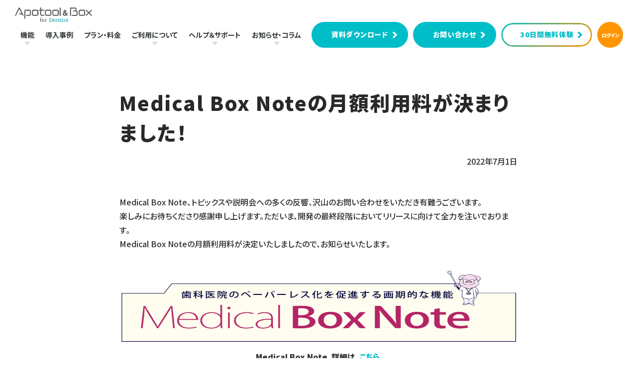

--- FILE ---
content_type: text/html; charset=UTF-8
request_url: https://apotool.jp/informations/service/202207_0701/
body_size: 47205
content:
<!DOCTYPE html><html><head>  <script defer type="text/javascript" src="https://apotool.jp/wp-content/themes/Apotool/assets/js/ganalytics.php?version=1"></script>  <script defer src="https://www.googletagmanager.com/gtag/js?id=G-3F4JVKEL0Q"></script> <script defer src="[data-uri]"></script>  <script defer src="[data-uri]"></script> <meta charset="utf-8"><meta http-equiv="X-UA-Compatible" content="IE=edge"><meta name="viewport" content="width=device-width, initial-scale=1, maximum-scale=1, user-scalable=no" /> <script defer src="https://ajax.googleapis.com/ajax/libs/jquery/3.0.0/jquery.min.js"></script> <script defer src="https://apotool.jp/wp-content/cache/autoptimize/js/autoptimize_single_0c49ca162a0bb617c3b330083baf91ff.js"></script> <script defer src="//cdn.jsdelivr.net/npm/desvg@1.0.2/desvg.min.js"></script> <link rel="stylesheet" href="https://apotool.jp/wp-content/cache/autoptimize/css/autoptimize_single_7b906ec157f0d56fe21b5bc8166e2e8d.css" ><link rel="stylesheet" href="https://apotool.jp/wp-content/cache/autoptimize/css/autoptimize_single_bb35192f3e3443a7de17818caf57480f.css" ><meta name='robots' content='index, follow, max-image-preview:large, max-snippet:-1, max-video-preview:-1' /><title>Medical Box Noteの月額利用料が決まりました！ - 歯科予約システム Apotool＆Box（アポツール＆ボックス）</title><meta name="description" content="アポツール＆ボックスの製品・サービスに関する最新情報、サポートセンターからのお知らせなど。" /><link rel="canonical" href="https://apotool.jp/informations/service/202207_0701/" /><meta property="og:locale" content="ja_JP" /><meta property="og:type" content="article" /><meta property="og:title" content="Medical Box Noteの月額利用料が決まりました！ - 歯科予約システム Apotool＆Box（アポツール＆ボックス）" /><meta property="og:description" content="アポツール＆ボックスの製品・サービスに関する最新情報、サポートセンターからのお知らせなど。" /><meta property="og:url" content="https://apotool.jp/informations/service/202207_0701/" /><meta property="og:site_name" content="歯科予約システム Apotool＆Box（アポツール＆ボックス）" /><meta property="article:publisher" content="https://www.facebook.com/apotool.stransa/" /><meta property="article:modified_time" content="2023-05-12T09:01:15+00:00" /><meta property="og:image" content="https://apotool.jp/wp-content/uploads/2023/05/siteimage.png" /><meta property="og:image:width" content="1200" /><meta property="og:image:height" content="675" /><meta property="og:image:type" content="image/png" /><meta name="twitter:card" content="summary_large_image" /><meta name="twitter:site" content="@ApotoolBox" /> <script type="application/ld+json" class="yoast-schema-graph">{"@context":"https://schema.org","@graph":[{"@type":"WebPage","@id":"https://apotool.jp/informations/service/202207_0701/","url":"https://apotool.jp/informations/service/202207_0701/","name":"Medical Box Noteの月額利用料が決まりました！ - 歯科予約システム Apotool＆Box（アポツール＆ボックス）","isPartOf":{"@id":"https://apotool.jp/#website"},"primaryImageOfPage":{"@id":"https://apotool.jp/informations/service/202207_0701/#primaryimage"},"image":{"@id":"https://apotool.jp/informations/service/202207_0701/#primaryimage"},"thumbnailUrl":"","datePublished":"2022-07-01T01:00:14+00:00","dateModified":"2023-05-12T09:01:15+00:00","description":"アポツール＆ボックスの製品・サービスに関する最新情報、サポートセンターからのお知らせなど。","breadcrumb":{"@id":"https://apotool.jp/informations/service/202207_0701/#breadcrumb"},"inLanguage":"ja","potentialAction":[{"@type":"ReadAction","target":["https://apotool.jp/informations/service/202207_0701/"]}]},{"@type":"ImageObject","inLanguage":"ja","@id":"https://apotool.jp/informations/service/202207_0701/#primaryimage","url":"","contentUrl":""},{"@type":"BreadcrumbList","@id":"https://apotool.jp/informations/service/202207_0701/#breadcrumb","itemListElement":[{"@type":"ListItem","position":1,"name":"ホーム","item":"https://apotool.jp/"},{"@type":"ListItem","position":2,"name":"ニュース","item":"https://apotool.jp/informations/"},{"@type":"ListItem","position":3,"name":"Medical Box Noteの月額利用料が決まりました！"}]},{"@type":"WebSite","@id":"https://apotool.jp/#website","url":"https://apotool.jp/","name":"歯科予約システム Apotool＆Box（アポツール＆ボックス）","description":"予約システムを超えた、患者管理システム","publisher":{"@id":"https://apotool.jp/#organization"},"alternateName":"歯科予約システム Apotool＆Box","potentialAction":[{"@type":"SearchAction","target":{"@type":"EntryPoint","urlTemplate":"https://apotool.jp/?s={search_term_string}"},"query-input":{"@type":"PropertyValueSpecification","valueRequired":true,"valueName":"search_term_string"}}],"inLanguage":"ja"},{"@type":"Organization","@id":"https://apotool.jp/#organization","name":"Apotool＆Box","url":"https://apotool.jp/","logo":{"@type":"ImageObject","inLanguage":"ja","@id":"https://apotool.jp/#/schema/logo/image/","url":"https://apotool.jp/wp-content/uploads/2025/05/4a332f05ade4ac7bb3c46c472cb5eac8.jpg","contentUrl":"https://apotool.jp/wp-content/uploads/2025/05/4a332f05ade4ac7bb3c46c472cb5eac8.jpg","width":696,"height":696,"caption":"Apotool＆Box"},"image":{"@id":"https://apotool.jp/#/schema/logo/image/"},"sameAs":["https://www.facebook.com/apotool.stransa/","https://x.com/ApotoolBox","https://www.instagram.com/apotool_and_box/"]}]}</script> <style id='wp-img-auto-sizes-contain-inline-css' type='text/css'>img:is([sizes=auto i],[sizes^="auto," i]){contain-intrinsic-size:3000px 1500px}
/*# sourceURL=wp-img-auto-sizes-contain-inline-css */</style><style id='wp-emoji-styles-inline-css' type='text/css'>img.wp-smiley, img.emoji {
		display: inline !important;
		border: none !important;
		box-shadow: none !important;
		height: 1em !important;
		width: 1em !important;
		margin: 0 0.07em !important;
		vertical-align: -0.1em !important;
		background: none !important;
		padding: 0 !important;
	}
/*# sourceURL=wp-emoji-styles-inline-css */</style><style id='wp-block-library-inline-css' type='text/css'>:root{--wp-block-synced-color:#7a00df;--wp-block-synced-color--rgb:122,0,223;--wp-bound-block-color:var(--wp-block-synced-color);--wp-editor-canvas-background:#ddd;--wp-admin-theme-color:#007cba;--wp-admin-theme-color--rgb:0,124,186;--wp-admin-theme-color-darker-10:#006ba1;--wp-admin-theme-color-darker-10--rgb:0,107,160.5;--wp-admin-theme-color-darker-20:#005a87;--wp-admin-theme-color-darker-20--rgb:0,90,135;--wp-admin-border-width-focus:2px}@media (min-resolution:192dpi){:root{--wp-admin-border-width-focus:1.5px}}.wp-element-button{cursor:pointer}:root .has-very-light-gray-background-color{background-color:#eee}:root .has-very-dark-gray-background-color{background-color:#313131}:root .has-very-light-gray-color{color:#eee}:root .has-very-dark-gray-color{color:#313131}:root .has-vivid-green-cyan-to-vivid-cyan-blue-gradient-background{background:linear-gradient(135deg,#00d084,#0693e3)}:root .has-purple-crush-gradient-background{background:linear-gradient(135deg,#34e2e4,#4721fb 50%,#ab1dfe)}:root .has-hazy-dawn-gradient-background{background:linear-gradient(135deg,#faaca8,#dad0ec)}:root .has-subdued-olive-gradient-background{background:linear-gradient(135deg,#fafae1,#67a671)}:root .has-atomic-cream-gradient-background{background:linear-gradient(135deg,#fdd79a,#004a59)}:root .has-nightshade-gradient-background{background:linear-gradient(135deg,#330968,#31cdcf)}:root .has-midnight-gradient-background{background:linear-gradient(135deg,#020381,#2874fc)}:root{--wp--preset--font-size--normal:16px;--wp--preset--font-size--huge:42px}.has-regular-font-size{font-size:1em}.has-larger-font-size{font-size:2.625em}.has-normal-font-size{font-size:var(--wp--preset--font-size--normal)}.has-huge-font-size{font-size:var(--wp--preset--font-size--huge)}.has-text-align-center{text-align:center}.has-text-align-left{text-align:left}.has-text-align-right{text-align:right}.has-fit-text{white-space:nowrap!important}#end-resizable-editor-section{display:none}.aligncenter{clear:both}.items-justified-left{justify-content:flex-start}.items-justified-center{justify-content:center}.items-justified-right{justify-content:flex-end}.items-justified-space-between{justify-content:space-between}.screen-reader-text{border:0;clip-path:inset(50%);height:1px;margin:-1px;overflow:hidden;padding:0;position:absolute;width:1px;word-wrap:normal!important}.screen-reader-text:focus{background-color:#ddd;clip-path:none;color:#444;display:block;font-size:1em;height:auto;left:5px;line-height:normal;padding:15px 23px 14px;text-decoration:none;top:5px;width:auto;z-index:100000}html :where(.has-border-color){border-style:solid}html :where([style*=border-top-color]){border-top-style:solid}html :where([style*=border-right-color]){border-right-style:solid}html :where([style*=border-bottom-color]){border-bottom-style:solid}html :where([style*=border-left-color]){border-left-style:solid}html :where([style*=border-width]){border-style:solid}html :where([style*=border-top-width]){border-top-style:solid}html :where([style*=border-right-width]){border-right-style:solid}html :where([style*=border-bottom-width]){border-bottom-style:solid}html :where([style*=border-left-width]){border-left-style:solid}html :where(img[class*=wp-image-]){height:auto;max-width:100%}:where(figure){margin:0 0 1em}html :where(.is-position-sticky){--wp-admin--admin-bar--position-offset:var(--wp-admin--admin-bar--height,0px)}@media screen and (max-width:600px){html :where(.is-position-sticky){--wp-admin--admin-bar--position-offset:0px}}

/*# sourceURL=wp-block-library-inline-css */</style><style id='global-styles-inline-css' type='text/css'>:root{--wp--preset--aspect-ratio--square: 1;--wp--preset--aspect-ratio--4-3: 4/3;--wp--preset--aspect-ratio--3-4: 3/4;--wp--preset--aspect-ratio--3-2: 3/2;--wp--preset--aspect-ratio--2-3: 2/3;--wp--preset--aspect-ratio--16-9: 16/9;--wp--preset--aspect-ratio--9-16: 9/16;--wp--preset--color--black: #000000;--wp--preset--color--cyan-bluish-gray: #abb8c3;--wp--preset--color--white: #ffffff;--wp--preset--color--pale-pink: #f78da7;--wp--preset--color--vivid-red: #cf2e2e;--wp--preset--color--luminous-vivid-orange: #ff6900;--wp--preset--color--luminous-vivid-amber: #fcb900;--wp--preset--color--light-green-cyan: #7bdcb5;--wp--preset--color--vivid-green-cyan: #00d084;--wp--preset--color--pale-cyan-blue: #8ed1fc;--wp--preset--color--vivid-cyan-blue: #0693e3;--wp--preset--color--vivid-purple: #9b51e0;--wp--preset--gradient--vivid-cyan-blue-to-vivid-purple: linear-gradient(135deg,rgb(6,147,227) 0%,rgb(155,81,224) 100%);--wp--preset--gradient--light-green-cyan-to-vivid-green-cyan: linear-gradient(135deg,rgb(122,220,180) 0%,rgb(0,208,130) 100%);--wp--preset--gradient--luminous-vivid-amber-to-luminous-vivid-orange: linear-gradient(135deg,rgb(252,185,0) 0%,rgb(255,105,0) 100%);--wp--preset--gradient--luminous-vivid-orange-to-vivid-red: linear-gradient(135deg,rgb(255,105,0) 0%,rgb(207,46,46) 100%);--wp--preset--gradient--very-light-gray-to-cyan-bluish-gray: linear-gradient(135deg,rgb(238,238,238) 0%,rgb(169,184,195) 100%);--wp--preset--gradient--cool-to-warm-spectrum: linear-gradient(135deg,rgb(74,234,220) 0%,rgb(151,120,209) 20%,rgb(207,42,186) 40%,rgb(238,44,130) 60%,rgb(251,105,98) 80%,rgb(254,248,76) 100%);--wp--preset--gradient--blush-light-purple: linear-gradient(135deg,rgb(255,206,236) 0%,rgb(152,150,240) 100%);--wp--preset--gradient--blush-bordeaux: linear-gradient(135deg,rgb(254,205,165) 0%,rgb(254,45,45) 50%,rgb(107,0,62) 100%);--wp--preset--gradient--luminous-dusk: linear-gradient(135deg,rgb(255,203,112) 0%,rgb(199,81,192) 50%,rgb(65,88,208) 100%);--wp--preset--gradient--pale-ocean: linear-gradient(135deg,rgb(255,245,203) 0%,rgb(182,227,212) 50%,rgb(51,167,181) 100%);--wp--preset--gradient--electric-grass: linear-gradient(135deg,rgb(202,248,128) 0%,rgb(113,206,126) 100%);--wp--preset--gradient--midnight: linear-gradient(135deg,rgb(2,3,129) 0%,rgb(40,116,252) 100%);--wp--preset--font-size--small: 13px;--wp--preset--font-size--medium: 20px;--wp--preset--font-size--large: 36px;--wp--preset--font-size--x-large: 42px;--wp--preset--spacing--20: 0.44rem;--wp--preset--spacing--30: 0.67rem;--wp--preset--spacing--40: 1rem;--wp--preset--spacing--50: 1.5rem;--wp--preset--spacing--60: 2.25rem;--wp--preset--spacing--70: 3.38rem;--wp--preset--spacing--80: 5.06rem;--wp--preset--shadow--natural: 6px 6px 9px rgba(0, 0, 0, 0.2);--wp--preset--shadow--deep: 12px 12px 50px rgba(0, 0, 0, 0.4);--wp--preset--shadow--sharp: 6px 6px 0px rgba(0, 0, 0, 0.2);--wp--preset--shadow--outlined: 6px 6px 0px -3px rgb(255, 255, 255), 6px 6px rgb(0, 0, 0);--wp--preset--shadow--crisp: 6px 6px 0px rgb(0, 0, 0);}:where(.is-layout-flex){gap: 0.5em;}:where(.is-layout-grid){gap: 0.5em;}body .is-layout-flex{display: flex;}.is-layout-flex{flex-wrap: wrap;align-items: center;}.is-layout-flex > :is(*, div){margin: 0;}body .is-layout-grid{display: grid;}.is-layout-grid > :is(*, div){margin: 0;}:where(.wp-block-columns.is-layout-flex){gap: 2em;}:where(.wp-block-columns.is-layout-grid){gap: 2em;}:where(.wp-block-post-template.is-layout-flex){gap: 1.25em;}:where(.wp-block-post-template.is-layout-grid){gap: 1.25em;}.has-black-color{color: var(--wp--preset--color--black) !important;}.has-cyan-bluish-gray-color{color: var(--wp--preset--color--cyan-bluish-gray) !important;}.has-white-color{color: var(--wp--preset--color--white) !important;}.has-pale-pink-color{color: var(--wp--preset--color--pale-pink) !important;}.has-vivid-red-color{color: var(--wp--preset--color--vivid-red) !important;}.has-luminous-vivid-orange-color{color: var(--wp--preset--color--luminous-vivid-orange) !important;}.has-luminous-vivid-amber-color{color: var(--wp--preset--color--luminous-vivid-amber) !important;}.has-light-green-cyan-color{color: var(--wp--preset--color--light-green-cyan) !important;}.has-vivid-green-cyan-color{color: var(--wp--preset--color--vivid-green-cyan) !important;}.has-pale-cyan-blue-color{color: var(--wp--preset--color--pale-cyan-blue) !important;}.has-vivid-cyan-blue-color{color: var(--wp--preset--color--vivid-cyan-blue) !important;}.has-vivid-purple-color{color: var(--wp--preset--color--vivid-purple) !important;}.has-black-background-color{background-color: var(--wp--preset--color--black) !important;}.has-cyan-bluish-gray-background-color{background-color: var(--wp--preset--color--cyan-bluish-gray) !important;}.has-white-background-color{background-color: var(--wp--preset--color--white) !important;}.has-pale-pink-background-color{background-color: var(--wp--preset--color--pale-pink) !important;}.has-vivid-red-background-color{background-color: var(--wp--preset--color--vivid-red) !important;}.has-luminous-vivid-orange-background-color{background-color: var(--wp--preset--color--luminous-vivid-orange) !important;}.has-luminous-vivid-amber-background-color{background-color: var(--wp--preset--color--luminous-vivid-amber) !important;}.has-light-green-cyan-background-color{background-color: var(--wp--preset--color--light-green-cyan) !important;}.has-vivid-green-cyan-background-color{background-color: var(--wp--preset--color--vivid-green-cyan) !important;}.has-pale-cyan-blue-background-color{background-color: var(--wp--preset--color--pale-cyan-blue) !important;}.has-vivid-cyan-blue-background-color{background-color: var(--wp--preset--color--vivid-cyan-blue) !important;}.has-vivid-purple-background-color{background-color: var(--wp--preset--color--vivid-purple) !important;}.has-black-border-color{border-color: var(--wp--preset--color--black) !important;}.has-cyan-bluish-gray-border-color{border-color: var(--wp--preset--color--cyan-bluish-gray) !important;}.has-white-border-color{border-color: var(--wp--preset--color--white) !important;}.has-pale-pink-border-color{border-color: var(--wp--preset--color--pale-pink) !important;}.has-vivid-red-border-color{border-color: var(--wp--preset--color--vivid-red) !important;}.has-luminous-vivid-orange-border-color{border-color: var(--wp--preset--color--luminous-vivid-orange) !important;}.has-luminous-vivid-amber-border-color{border-color: var(--wp--preset--color--luminous-vivid-amber) !important;}.has-light-green-cyan-border-color{border-color: var(--wp--preset--color--light-green-cyan) !important;}.has-vivid-green-cyan-border-color{border-color: var(--wp--preset--color--vivid-green-cyan) !important;}.has-pale-cyan-blue-border-color{border-color: var(--wp--preset--color--pale-cyan-blue) !important;}.has-vivid-cyan-blue-border-color{border-color: var(--wp--preset--color--vivid-cyan-blue) !important;}.has-vivid-purple-border-color{border-color: var(--wp--preset--color--vivid-purple) !important;}.has-vivid-cyan-blue-to-vivid-purple-gradient-background{background: var(--wp--preset--gradient--vivid-cyan-blue-to-vivid-purple) !important;}.has-light-green-cyan-to-vivid-green-cyan-gradient-background{background: var(--wp--preset--gradient--light-green-cyan-to-vivid-green-cyan) !important;}.has-luminous-vivid-amber-to-luminous-vivid-orange-gradient-background{background: var(--wp--preset--gradient--luminous-vivid-amber-to-luminous-vivid-orange) !important;}.has-luminous-vivid-orange-to-vivid-red-gradient-background{background: var(--wp--preset--gradient--luminous-vivid-orange-to-vivid-red) !important;}.has-very-light-gray-to-cyan-bluish-gray-gradient-background{background: var(--wp--preset--gradient--very-light-gray-to-cyan-bluish-gray) !important;}.has-cool-to-warm-spectrum-gradient-background{background: var(--wp--preset--gradient--cool-to-warm-spectrum) !important;}.has-blush-light-purple-gradient-background{background: var(--wp--preset--gradient--blush-light-purple) !important;}.has-blush-bordeaux-gradient-background{background: var(--wp--preset--gradient--blush-bordeaux) !important;}.has-luminous-dusk-gradient-background{background: var(--wp--preset--gradient--luminous-dusk) !important;}.has-pale-ocean-gradient-background{background: var(--wp--preset--gradient--pale-ocean) !important;}.has-electric-grass-gradient-background{background: var(--wp--preset--gradient--electric-grass) !important;}.has-midnight-gradient-background{background: var(--wp--preset--gradient--midnight) !important;}.has-small-font-size{font-size: var(--wp--preset--font-size--small) !important;}.has-medium-font-size{font-size: var(--wp--preset--font-size--medium) !important;}.has-large-font-size{font-size: var(--wp--preset--font-size--large) !important;}.has-x-large-font-size{font-size: var(--wp--preset--font-size--x-large) !important;}
/*# sourceURL=global-styles-inline-css */</style><style id='classic-theme-styles-inline-css' type='text/css'>/*! This file is auto-generated */
.wp-block-button__link{color:#fff;background-color:#32373c;border-radius:9999px;box-shadow:none;text-decoration:none;padding:calc(.667em + 2px) calc(1.333em + 2px);font-size:1.125em}.wp-block-file__button{background:#32373c;color:#fff;text-decoration:none}
/*# sourceURL=/wp-includes/css/classic-themes.min.css */</style> <script defer type="text/javascript" src="https://apotool.jp/wp-includes/js/jquery/jquery.min.js?ver=3.7.1" id="jquery-core-js"></script> <script defer type="text/javascript" src="https://apotool.jp/wp-includes/js/jquery/jquery-migrate.min.js?ver=3.4.1" id="jquery-migrate-js"></script> <style type="text/css"></style><link rel="icon" href="https://apotool.jp/wp-content/uploads/2023/04/image-150x150.webp" sizes="32x32" /><link rel="icon" href="https://apotool.jp/wp-content/uploads/2023/04/image-300x300.webp" sizes="192x192" /><link rel="apple-touch-icon" href="https://apotool.jp/wp-content/uploads/2023/04/image-300x300.webp" /><meta name="msapplication-TileImage" content="https://apotool.jp/wp-content/uploads/2023/04/image-300x300.webp" />  <script defer src="[data-uri]"></script> </head><body ontouchstart="" class="wp-singular informations-template-default single single-informations postid-13147 wp-theme-Apotool"> <noscript><iframe src="https://www.googletagmanager.com/ns.html?id=GTM-FVTJ428"
height="0" width="0" style="display:none;visibility:hidden"></iframe></noscript><header class="radius"><h1> <a href="/"><img src="https://apotool.jp/wp-content/themes/Apotool/assets/img/common/logo.svg" alt="Apotool & Box for Dentist"></a></h1><div id="sp-menu"> <span></span> <span></span> <span></span></div><nav id="main-nav" class="sp-hidden"><ul><li class="drop-down"> <span>機能</span><div class="dd"><div class="inner double-sub-set"> <span>システム本体</span><ul><li> <a href="/function/"><span>Apotool &amp; Box</span></a><ul><li><a href="/function/web-reservation/"><span>Web予約機能</span></a></li></ul></li></ul> <span>追加オプション</span><ul><li><a href="/function/medicalbox/"><span>画像・動画管理「Medical Box」</span></a></li><li><a href="/function/medicalbox-perio/"><span>歯周検査記録「Medical Box Perio」</span></a></li><li><a href="/function/online/"><span>オンライン診療「ミマモル」</span></a></li><li><a href="/function/medicalbox-note/"><span>デジタルサブカルテ「Medical Box Note」</span></a></li><li><a href="/function/cardapp/"><span>診察券アプリ「私の歯医者さん」</span></a></li><li><a href="/function/line/"><span>LINE連携</span></a></li><li><a href="/function/cashless/"><span>キャッシュレス決済「お会計さん」+「ささっとPay」</span></a></li><li><a href="/function/intelligence/"><span>経営分析「Intelligence」</span></a></li><li><a href="/function/sms/"><span>SMS</span></a></li><li><a href="/function/denwagarakuda/"><span>AI電話予約受付サービス「電話がらくだ」</span></a></li><li><a href="/function/kaodepass/"><span>顔認証アプリ「かお de パス」</span></a></li><li><a href="/function/goannaiban/"><span>患者呼出機能「ご案内ばん」</span></a></li><li><a href="/function/consultation/"><span>Web問診票「もしもし問診プラス」</span></a></li></ul> <span>プロジェクト</span><ul><li><a href="/mujinkakeikaku/"><span>歯科医院ほぼ無人化計画</span></a></li><li><a href="/lp_release-schedule2025/"><span>開発スケジュール</span></a></li></ul></div></div></li><li> <a href="/casestudy/">導入事例</a></li><li> <a href="/plan/">プラン・料金</a></li><li class="drop-down"> <span>ご利用について</span><div class="dd"><div class="inner"><ul><li><a href="/introduction/flow/"><span>導入までの流れ</span></a></li><li><a href="/introduction/requirements/"><span>推奨環境</span></a></li><li><a href="/introduction/receiptcomputer/"><span>レセコンとの連携</span></a></li><li><a href="/introduction/datalinkage/"><span>画像機器その他の連携</span></a></li><li><a href="/introduction/security"><span>セキュリテイの取り組み</span></a></li></ul></div></div></li><li class="drop-down"> <span>ヘルプ＆サポート</span><div class="dd"><div class="inner"><ul><li><a href="/support/"><span>ヘルプセンター</span></a></li><li><a href="/support/contact/"><span>お問い合わせ</span></a></li><li><a href="/support/faq/"><span>よくある質問</span></a></li><li><a href="/support/team/"><span>充実のサポート</span></a></li><li><a href="/support/document/"><span>資料ダウンロード</span></a></li></ul></div></div></li><li class="drop-down"> <span>お知らせ・コラム</span><div class="dd"><div class="inner"><ul><li><a href="/informations/"><span>ニュース</span></a></li><li><a href="/seminar/"><span>セミナー・イベント情報</span></a></li><li><a href="/column/"><span>コラム</span></a></li></ul></div></div></li><li> <a href="/support/document/" class="contact-button"><span>資料ダウンロード</span></a></li><li> <a href="/support/contact/" class="contact-button"><span>お問い合わせ</span></a></li><li> <a href="/support/trial/" class="contact-button trial"><span>30日間無料体験</span></a></li><li> <a href="https://user.stransa.co.jp/login" target="blank" class="contact-button login"><span>ログイン</span></a></li></ul></nav></header><main id="news-article" class="202207_0701"><div id="breadcrumbs" ><ul><li><a href="https://apotool.jp/"><img src="/wp-content/themes/Apotool/assets/img/common/ico-home.svg" alt="home"></a></li><li><a href="https://apotool.jp/informations/">ニュース</a></li><li><a href="https://apotool.jp/informations/service/">製品・サービス</a></li><li>Medical Box Noteの月額利用料が決まりました！</li></ul></div><article class="main-area"><section id="section01"><div class="inner"><div class="section-title"><h1> <span class="title">Medical Box Noteの月額利用料が決まりました！</span></h1></div><div class="entry-detail"><ul class="entry-categories"><li></li></ul> <time datetime="2022-07-01">2022年7月1日</time></div><div class="contents-block entry"><div class="eye-catch"></div><p>Medical Box Note、トピックスや説明会への多くの反響、沢山のお問い合わせをいただき有難うございます。<br /> 楽しみにお待ちくださり感謝申し上げます。ただいま、開発の最終段階においてリリースに向けて全力を注いでおります。<br /> Medical Box Noteの月額利用料が決定いたしましたので、お知らせいたします。</p><h3 style="text-align: center;"><a href="https://apotool.jp/medicalrecord/"><img fetchpriority="high" decoding="async" class="alignnone wp-image-13142" src="https://apotool.jp/wp-content/uploads/2022/06/img_medicalrecord_mv_01.png" alt="" width="607" height="144" /></a></h3><p style="text-align: center;"><strong>Medical Box Note  詳細は  <a href="https://apotool.jp/medicalrecord/">こちら </a></strong></p><h2><span style="color: #25b5aa;">Medical Box Note｜月額利用料</span></h2><p><noscript><img decoding="async" class="alignnone wp-image-13153" src="https://apotool.jp/wp-content/uploads/2022/07/66aa693916472dfb42dbb0c1b3f3b697.jpeg" alt="" width="299" height="85" /></noscript><img decoding="async" class="lazyload alignnone wp-image-13153" src='data:image/svg+xml,%3Csvg%20xmlns=%22http://www.w3.org/2000/svg%22%20viewBox=%220%200%20299%2085%22%3E%3C/svg%3E' data-src="https://apotool.jp/wp-content/uploads/2022/07/66aa693916472dfb42dbb0c1b3f3b697.jpeg" alt="" width="299" height="85" /></p><p><strong>★ 利用できる端末タブレットに台数制限はありません！<br /> ★ Medical Box Note に保管できるデータ容量に制限はありません！<br /> ★ 利用できるスタッフの人数に制限はありません！<br /> 上記の月額利用料で「使い放題」でご利用いただけます！<br /> </strong><span class="s1">Medical Box Note</span>をご利用いただくには、<span class="s1">Apotool&amp;Box</span>のご契約が必要です。</p><p class="btn"><a href="https://apotool.jp/contact/">お問い合わせはこちら</a></p><p>&nbsp;</p><h2><span style="color: #25b5aa;">予約〜診療まで患者様の情報をシームレスに一元管理</span></h2><p>予約情報から、[Medical Box Note]を引き出し、<br /> 診療画像を保管している[Medical Box]からすぐに画像を探し出し、張り込めるなど、<br /> 来院した患者様の動線に合わせた、徹底的な一連性を重要視しています。</p><p><noscript><img decoding="async" class="wp-image-12855 aligncenter" src="https://apotool.jp/wp-content/uploads/2022/05/img_medicalrecord_features_01.png" alt="" width="557" height="498" /></noscript><img decoding="async" class="lazyload wp-image-12855 aligncenter" src='data:image/svg+xml,%3Csvg%20xmlns=%22http://www.w3.org/2000/svg%22%20viewBox=%220%200%20557%20498%22%3E%3C/svg%3E' data-src="https://apotool.jp/wp-content/uploads/2022/05/img_medicalrecord_features_01.png" alt="" width="557" height="498" /></p><h3><strong><span style="color: #25b5aa;">紙のカルテ出しから解放され、カルテ保管スペースを有効活用</span></strong></h3><p style="background: #f5f5f5; color: currentcolor;"><noscript><img decoding="async" class=" wp-image-11832 alignleft" src="https://apotool.jp/wp-content/uploads/2021/06/d29e7437e943f35904390b3bdf051f19.png" alt="" width="255" height="301" /></noscript><img decoding="async" class="lazyload  wp-image-11832 alignleft" src='data:image/svg+xml,%3Csvg%20xmlns=%22http://www.w3.org/2000/svg%22%20viewBox=%220%200%20255%20301%22%3E%3C/svg%3E' data-src="https://apotool.jp/wp-content/uploads/2021/06/d29e7437e943f35904390b3bdf051f19.png" alt="" width="255" height="301" />紙のサブカルテ、カルテ出しの探す手間や整理保管に多大な労力がかかり、<br /> 医院内での受け渡しで1つのカルテがいったりきたりするので、<br /> 診療時の情報共有も右往左往します。<br /> Apotool&amp;Boxでデジタル化できると、患者さん毎にクラウドでストレージできるので、<br /> データの検索、編集が、複数のスタッフ間でストレスなく行えるようになります。<br /> 紙からのデジタル移行も簡単。<br /> これまで膨大な量の紙を保管していたスペースも必要が失くなります。</p><p>&nbsp;</p><p class="btn"><a href="https://apotool.jp/contact/">お問い合わせはこちら</a></p><p><noscript><img decoding="async" class=" wp-image-11040 aligncenter" src="https://apotool.jp/wp-content/uploads/2021/03/img_suggestion_01.png" alt="" width="441" height="129" srcset="https://apotool.jp/wp-content/uploads/2021/03/img_suggestion_01.png 720w, https://apotool.jp/wp-content/uploads/2021/03/img_suggestion_01-300x88.png 300w" sizes="(max-width: 441px) 100vw, 441px" /></noscript><img decoding="async" class="lazyload  wp-image-11040 aligncenter" src='data:image/svg+xml,%3Csvg%20xmlns=%22http://www.w3.org/2000/svg%22%20viewBox=%220%200%20441%20129%22%3E%3C/svg%3E' data-src="https://apotool.jp/wp-content/uploads/2021/03/img_suggestion_01.png" alt="" width="441" height="129" data-srcset="https://apotool.jp/wp-content/uploads/2021/03/img_suggestion_01.png 720w, https://apotool.jp/wp-content/uploads/2021/03/img_suggestion_01-300x88.png 300w" data-sizes="(max-width: 441px) 100vw, 441px" /></p><p>&nbsp;</p><div class="pagenation-set"><div class="page-select"><div class="center"> <a href='https://apotool.jp/informations/service/202206_5/'>前のお知らせ</a> <a href="../">ニュース一覧</a> <a href='https://apotool.jp/informations/service/mbn_202208/'>次のお知らせ</a></div></div></div></div></div></section></article><section class="common-contactArea"><div class="inner"><ul class="buttons"><li class="download"> <a href="/support/document/"><div> <span>さらに詳しく知りたい方</span><p>資料ダウンロード</p></div> </a></li><li class="inq"> <a href="/support/contact/"><div> <span>導入のご相談・製品に関するご質問</span><p>お問い合わせ</p></div> </a></li></ul><dl class="phone"><dt>電話でのお問合せはこちら</dt><dd> <a href="tel:03-64034880" class="tel">03-6403-4880</a> <span>月曜日～土曜日 10:00〜18:00（祝祭日・年末年始を除く）</span></dd></dl></div></section></main><div id="footer-fixed-nav"><div class="nav-item"> <a href="/"><figure> <noscript><img src="https://apotool.jp/wp-content/themes/Apotool/assets/img/sp/ic_home.webp"></noscript><img class="lazyload" src='data:image/svg+xml,%3Csvg%20xmlns=%22http://www.w3.org/2000/svg%22%20viewBox=%220%200%20210%20140%22%3E%3C/svg%3E' data-src="https://apotool.jp/wp-content/themes/Apotool/assets/img/sp/ic_home.webp"></figure> <span>ホーム</span> </a></div><div class="nav-item"> <a href="/support/document/"><figure> <noscript><img src="https://apotool.jp/wp-content/themes/Apotool/assets/img/sp/ic_dl.webp"></noscript><img class="lazyload" src='data:image/svg+xml,%3Csvg%20xmlns=%22http://www.w3.org/2000/svg%22%20viewBox=%220%200%20210%20140%22%3E%3C/svg%3E' data-src="https://apotool.jp/wp-content/themes/Apotool/assets/img/sp/ic_dl.webp"></figure> <span>資料DL</span> </a></div><div class="nav-item"> <a href="/support/contact/"><figure> <noscript><img src="https://apotool.jp/wp-content/themes/Apotool/assets/img/sp/ic_mail.webp"></noscript><img class="lazyload" src='data:image/svg+xml,%3Csvg%20xmlns=%22http://www.w3.org/2000/svg%22%20viewBox=%220%200%20210%20140%22%3E%3C/svg%3E' data-src="https://apotool.jp/wp-content/themes/Apotool/assets/img/sp/ic_mail.webp"></figure> <span>お問合わせ</span> </a></div><div class="nav-item"> <a href="/casestudy/"><figure> <noscript><img src="https://apotool.jp/wp-content/themes/Apotool/assets/img/sp/ic_case.webp"></noscript><img class="lazyload" src='data:image/svg+xml,%3Csvg%20xmlns=%22http://www.w3.org/2000/svg%22%20viewBox=%220%200%20210%20140%22%3E%3C/svg%3E' data-src="https://apotool.jp/wp-content/themes/Apotool/assets/img/sp/ic_case.webp"></figure> <span>導入事例</span> </a></div><div id="sp-fixed-menu" class="nav-item"><figure> <noscript><img src="https://apotool.jp/wp-content/themes/Apotool/assets/img/sp/ic_toggle.webp"></noscript><img class="lazyload" src='data:image/svg+xml,%3Csvg%20xmlns=%22http://www.w3.org/2000/svg%22%20viewBox=%220%200%20210%20140%22%3E%3C/svg%3E' data-src="https://apotool.jp/wp-content/themes/Apotool/assets/img/sp/ic_toggle.webp"></figure> <span>メニュー</span></div></div><nav id="footer-nav"><div class="inner"><div id="company-information"><h2><figure><img src="https://apotool.jp/wp-content/themes/Apotool/assets/img/common/logo.svg" alt="Apotool & Box for Dentist"></figure></h2><p><a href="tel:0364034880" class="tel"><span>03-6403-4880</span><span>月曜日～土曜日 10:00〜18:00<br>（祝祭日・年末年始を除く）</span></a></p><p class="pc-hidden"><a href="/support/document/" class="contact-button dl"><span class="ico"></span><span>資料ダウンロード</span></a></p><p><a href="https://user.stransa.co.jp/login" target="blank" class="contact-button login"><span>ログイン</span></a></p> <address> 株式会社ストランザ<br> 〒105-0004<br> 東京都港区新橋6-17-21<br> 住友不動産御成門駅前ビル3F </address></div><div id="menu-list01"><h4><span>機能</span></h4><ul class="menu-child"><li><a href="/function/"><span>Apotool &amp; Box</span></a></li><li><a href="/function/web-reservation/"><span>Web予約機能</span></a></li><li><a href="/function/medicalbox/"><span>画像・動画管理「Medical Box」</span></a></li><li><a href="/function/medicalbox-perio/"><span>歯周検査記録「Medical Box Perio」</span></a></li><li><a href="/function/online/"><span>オンライン診療「ミマモル」</span></a></li><li><a href="/function/medicalbox-note/"><span>デジタルサブカルテ「Medical Box Note」</span></a></li><li><a href="/function/cardapp/"><span>診察券アプリ「私の歯医者さん」</span></a></li><li><a href="/function/line/"><span>LINE連携</span></a></li><li><a href="/function/cashless/"><span class="long">キャッシュレス決済<br class="pc-hidden">「お会計さん」+「ささっとPay」</span></a></li><li><a href="/function/intelligence"><span>経営分析「Intelligence」</span></a></li><li><a href="/function/sms/"><span>SMS</span></a></li><li><a href="/denwagarakuda/"><span>AI電話予約受付サービス「電話がらくだ」</span></a></li><li><a href="/function/kaodepass/"><span>顔認証アプリ「かお de パス」</span></a></li><li><a href="/function/goannaiban/"><span>患者呼出機能「ご案内ばん」</span></a></li><li><a href="/function/consultation/"><span>Web問診票「もしもし問診プラス」</span></a></li><li><a href="/mujinkakeikaku/"><span>歯科医院ほぼ無人化計画</span></a></li><li><a href="/lp_release-schedule2025/"><span>開発スケジュール</span></a></li></ul></div><div id="menu-list02"><h4 class="link"><a href="/casestudy/"><span>導入事例</span></a></h4><h4 class="link"><a href="/plan/"><span>プラン・料金</span></a></h4><h4><span>ご利用について</span></h4><ul class="menu-child"><li><a href="/introduction/flow/"><span>導入までの流れ</span></a></li><li><a href="/introduction/requirements/"><span>推奨環境</span></a></li><li><a href="/introduction/receiptcomputer/"><span>レセコンとの連携</span></a></li><li><a href="/introduction/datalinkage/"><span>画像機器その他の連携</span></a></li><li><a href="/introduction/security/"><span>セキュリテイの取り組み</span></a></li></ul></div><div id="menu-list03"><h4><span>ヘルプ＆サポート</span></h4><ul class="menu-child"><li><a href="/support/"><span>ヘルプセンター</span></a></li><li><a href="/support/contact/"><span>お問い合わせ</span></a></li><li><a href="/support/faq/"><span>よくある質問</span></a></li><li><a href="/support/team/"><span>充実のサポート</span></a></li><li><a href="/support/document/"><span>資料ダウンロード</span></a></li></ul><h4><span>お知らせ・コラム</span></h4><ul class="menu-child"><li><a href="/informations/"><span>ニュース</span></a></li><li><a href="/seminar/"><span>セミナー・イベント情報</span></a></li><li><a href="/column/"><span>コラム</span></a></li></ul><h4 class="sns">公式アカウント</h4><ul id="sns-group"><li> <a href="https://www.facebook.com/apotool.stransa/" class="facebook" target="_blank"><noscript><img src="https://apotool.jp/wp-content/themes/Apotool/assets/img/common/ico-facebook.svg" alt="facebook"></noscript><img class="lazyload" src='data:image/svg+xml,%3Csvg%20xmlns=%22http://www.w3.org/2000/svg%22%20viewBox=%220%200%20210%20140%22%3E%3C/svg%3E' data-src="https://apotool.jp/wp-content/themes/Apotool/assets/img/common/ico-facebook.svg" alt="facebook"></a></li><li> <a href="https://www.youtube.com/channel/UCbkh8s-IPbNBZqjm6lLX6qw" class="youtube" target="_blank"><noscript><img src="https://apotool.jp/wp-content/themes/Apotool/assets/img/common/ico-youtube.svg" alt="youtube"></noscript><img class="lazyload" src='data:image/svg+xml,%3Csvg%20xmlns=%22http://www.w3.org/2000/svg%22%20viewBox=%220%200%20210%20140%22%3E%3C/svg%3E' data-src="https://apotool.jp/wp-content/themes/Apotool/assets/img/common/ico-youtube.svg" alt="youtube"></a></li><li> <a href="https://www.instagram.com/apotool_and_box/" class="instagram" target="_blank"><noscript><img src="https://apotool.jp/wp-content/themes/Apotool/assets/img/common/ico-instagram.svg" alt="instagram"></noscript><img class="lazyload" src='data:image/svg+xml,%3Csvg%20xmlns=%22http://www.w3.org/2000/svg%22%20viewBox=%220%200%20210%20140%22%3E%3C/svg%3E' data-src="https://apotool.jp/wp-content/themes/Apotool/assets/img/common/ico-instagram.svg" alt="instagram"></a></li><li> <a href="https://twitter.com/ApotoolBox" class="twitter" target="_blank"><noscript><img src="https://apotool.jp/wp-content/themes/Apotool/assets/img/common/ico-x.svg" alt="twitter"></noscript><img class="lazyload" src='data:image/svg+xml,%3Csvg%20xmlns=%22http://www.w3.org/2000/svg%22%20viewBox=%220%200%20210%20140%22%3E%3C/svg%3E' data-src="https://apotool.jp/wp-content/themes/Apotool/assets/img/common/ico-x.svg" alt="twitter"></a></li><li> <a href="https://www.wantedly.com/companies/stransa" class="twitter" target="_blank"><noscript><img src="https://apotool.jp/wp-content/themes/Apotool/assets/img/common/ico-wantedly.svg" alt="Wantedly"></noscript><img class="lazyload" src='data:image/svg+xml,%3Csvg%20xmlns=%22http://www.w3.org/2000/svg%22%20viewBox=%220%200%20210%20140%22%3E%3C/svg%3E' data-src="https://apotool.jp/wp-content/themes/Apotool/assets/img/common/ico-wantedly.svg" alt="Wantedly"></a></li></ul></div></div></nav><footer><div class="sub"><ul><li> <a href="https://stransa.co.jp/" target="_blank" class="ico">運営会社</a></li><li> <a href="https://www.wantedly.com/companies/stransa/projects/" target="_blank" class="ico">採用情報</a></li><li> <a href="/law/">特定商取引法に基づく表記</a></li><li> <a href="/terms/">利用規約</a></li><li> <a href="/privacy/">プライバシーポリシー</a></li></ul><p id="copyright">&copy; Stransa Co., Ltd.</p></div><figure> <noscript><img src="https://apotool.jp/wp-content/themes/Apotool/assets/img/common/ICMS.png" alt="ICMS" class="icms" style="pointer-events: none;"></noscript><img src='data:image/svg+xml,%3Csvg%20xmlns=%22http://www.w3.org/2000/svg%22%20viewBox=%220%200%20210%20140%22%3E%3C/svg%3E' data-src="https://apotool.jp/wp-content/themes/Apotool/assets/img/common/ICMS.png" alt="ICMS" class="lazyload icms" style="pointer-events: none;"></figure></footer> <script defer src="https://apotool.jp/wp-content/cache/autoptimize/js/autoptimize_single_1394f6b15abb22acf0cac925a652546d.js"></script> <script type="speculationrules">{"prefetch":[{"source":"document","where":{"and":[{"href_matches":"/*"},{"not":{"href_matches":["/wp-*.php","/wp-admin/*","/wp-content/uploads/*","/wp-content/*","/wp-content/plugins/*","/wp-content/themes/Apotool/*","/*\\?(.+)"]}},{"not":{"selector_matches":"a[rel~=\"nofollow\"]"}},{"not":{"selector_matches":".no-prefetch, .no-prefetch a"}}]},"eagerness":"conservative"}]}</script> <noscript><style>.lazyload{display:none;}</style></noscript><script data-noptimize="1">window.lazySizesConfig=window.lazySizesConfig||{};window.lazySizesConfig.loadMode=1;</script><script defer data-noptimize="1" src='https://apotool.jp/wp-content/plugins/autoptimize/classes/external/js/lazysizes.min.js?ao_version=3.1.14'></script><script defer type="text/javascript" src="https://apotool.jp/wp-content/plugins/table-of-contents-plus/front.min.js?ver=2411.1" id="toc-front-js"></script> <script id="wp-emoji-settings" type="application/json">{"baseUrl":"https://s.w.org/images/core/emoji/17.0.2/72x72/","ext":".png","svgUrl":"https://s.w.org/images/core/emoji/17.0.2/svg/","svgExt":".svg","source":{"concatemoji":"https://apotool.jp/wp-includes/js/wp-emoji-release.min.js?ver=6.9"}}</script> <script type="module">/*! This file is auto-generated */
const a=JSON.parse(document.getElementById("wp-emoji-settings").textContent),o=(window._wpemojiSettings=a,"wpEmojiSettingsSupports"),s=["flag","emoji"];function i(e){try{var t={supportTests:e,timestamp:(new Date).valueOf()};sessionStorage.setItem(o,JSON.stringify(t))}catch(e){}}function c(e,t,n){e.clearRect(0,0,e.canvas.width,e.canvas.height),e.fillText(t,0,0);t=new Uint32Array(e.getImageData(0,0,e.canvas.width,e.canvas.height).data);e.clearRect(0,0,e.canvas.width,e.canvas.height),e.fillText(n,0,0);const a=new Uint32Array(e.getImageData(0,0,e.canvas.width,e.canvas.height).data);return t.every((e,t)=>e===a[t])}function p(e,t){e.clearRect(0,0,e.canvas.width,e.canvas.height),e.fillText(t,0,0);var n=e.getImageData(16,16,1,1);for(let e=0;e<n.data.length;e++)if(0!==n.data[e])return!1;return!0}function u(e,t,n,a){switch(t){case"flag":return n(e,"\ud83c\udff3\ufe0f\u200d\u26a7\ufe0f","\ud83c\udff3\ufe0f\u200b\u26a7\ufe0f")?!1:!n(e,"\ud83c\udde8\ud83c\uddf6","\ud83c\udde8\u200b\ud83c\uddf6")&&!n(e,"\ud83c\udff4\udb40\udc67\udb40\udc62\udb40\udc65\udb40\udc6e\udb40\udc67\udb40\udc7f","\ud83c\udff4\u200b\udb40\udc67\u200b\udb40\udc62\u200b\udb40\udc65\u200b\udb40\udc6e\u200b\udb40\udc67\u200b\udb40\udc7f");case"emoji":return!a(e,"\ud83e\u1fac8")}return!1}function f(e,t,n,a){let r;const o=(r="undefined"!=typeof WorkerGlobalScope&&self instanceof WorkerGlobalScope?new OffscreenCanvas(300,150):document.createElement("canvas")).getContext("2d",{willReadFrequently:!0}),s=(o.textBaseline="top",o.font="600 32px Arial",{});return e.forEach(e=>{s[e]=t(o,e,n,a)}),s}function r(e){var t=document.createElement("script");t.src=e,t.defer=!0,document.head.appendChild(t)}a.supports={everything:!0,everythingExceptFlag:!0},new Promise(t=>{let n=function(){try{var e=JSON.parse(sessionStorage.getItem(o));if("object"==typeof e&&"number"==typeof e.timestamp&&(new Date).valueOf()<e.timestamp+604800&&"object"==typeof e.supportTests)return e.supportTests}catch(e){}return null}();if(!n){if("undefined"!=typeof Worker&&"undefined"!=typeof OffscreenCanvas&&"undefined"!=typeof URL&&URL.createObjectURL&&"undefined"!=typeof Blob)try{var e="postMessage("+f.toString()+"("+[JSON.stringify(s),u.toString(),c.toString(),p.toString()].join(",")+"));",a=new Blob([e],{type:"text/javascript"});const r=new Worker(URL.createObjectURL(a),{name:"wpTestEmojiSupports"});return void(r.onmessage=e=>{i(n=e.data),r.terminate(),t(n)})}catch(e){}i(n=f(s,u,c,p))}t(n)}).then(e=>{for(const n in e)a.supports[n]=e[n],a.supports.everything=a.supports.everything&&a.supports[n],"flag"!==n&&(a.supports.everythingExceptFlag=a.supports.everythingExceptFlag&&a.supports[n]);var t;a.supports.everythingExceptFlag=a.supports.everythingExceptFlag&&!a.supports.flag,a.supports.everything||((t=a.source||{}).concatemoji?r(t.concatemoji):t.wpemoji&&t.twemoji&&(r(t.twemoji),r(t.wpemoji)))});
//# sourceURL=https://apotool.jp/wp-includes/js/wp-emoji-loader.min.js</script> <script defer src="[data-uri]"></script>  <script type="text/javascript" id="hs-script-loader" async defer src="//js.hs-scripts.com/44391787.js"></script> </body></html>

--- FILE ---
content_type: text/html; charset=UTF-8
request_url: https://apotool.jp/wp-content/themes/Apotool/assets/js/ganalytics.php?version=1
body_size: 60
content:

getIPAddress = function() {
  return '3.145.54.191';
}

getAccessTime = function() {
  return '2026/01/14 11:17:49';
}


--- FILE ---
content_type: text/css
request_url: https://apotool.jp/wp-content/cache/autoptimize/css/autoptimize_single_7b906ec157f0d56fe21b5bc8166e2e8d.css
body_size: 67912
content:
@charset "UTF-8";@import url("https://fonts.googleapis.com/css2?family=Noto+Sans+JP:wght@400;500;700;900&display=swap");br{letter-spacing:0}html,body,div,span,object,iframe,h1,h2,h3,h4,h5,h6,p,blockquote,pre,abbr,address,cite,code,del,dfn,em,img,ins,kbd,q,samp,small,strong,sub,sup,var,b,i,dl,dt,dd,ol,ul,li,fieldset,form,label,legend,table,caption,tbody,tfoot,thead,tr,th,td,article,aside,dialog,figure,footer,header,hgroup,menu,nav,section,time,mark,audio,video{margin:0;padding:0;border:0;outline:0;vertical-align:baseline;background:0 0;font-style:normal}html{height:100%;font-size:10px}body{background:#fff;font-family:'Noto Sans JP','メイリオ','Meiryo','Yu Gothic','游ゴシック','ヒラギノ角ゴ Pro W3','Hiragino Kaku Gothic Pro',sans-serif;font-weight:500;font-style:normal;width:100%;line-height:1;color:#2d3030;letter-spacing:0;-webkit-text-size-adjust:none;position:relative;font-size:1.6rem;overflow-x:hidden;font-feature-settings:"palt";list-style-type:disc !important}*::-ms-backdrop,body{background-attachment:scroll}article,aside,dialog,figure,footer,header,hgroup,nav,section{display:block}ul li{list-style:none}nav ul{list-style:none}blockquote,q{quotes:none}blockquote:before,blockquote:after,q:before,q:after{content:'';content:none}a{margin:0;padding:0;border:0;font-size:100%;vertical-align:baseline;background:0 0}ins{background-color:#ff9;color:#000;text-decoration:none}mark{background-color:#ff9;color:#000;font-style:italic;font-weight:700}del{text-decoration:line-through}abbr[title],dfn[title]{border-bottom:1px dotted #000;cursor:help}table{border-collapse:collapse;border-spacing:0}hr{display:block;height:1px;border:0;border-top:1px solid #ccc;margin:1em 0;padding:0}input{vertical-align:middle}select{-webkit-appearance:none;appearance:none;vertical-align:middle}img,picture{font-size:0;width:100%;line-height:0;display:block}select{background-image:url(/wp-content/themes/Apotool/assets/css/../img/common/arrow09.svg);background-repeat:no-repeat;background-size:14px auto;background-position:right 12px center}input[type=submit]{-webkit-appearance:none !important}html,body,header,footer,main,section,div,p,span,h1,h2,h3,h4,h5,h6,ul,li,a,dl,dt,dd,nav,figcaption,figure{box-sizing:border-box;position:relative}input,textarea,select,option,button,picture{box-sizing:border-box}pre{white-space:pre-wrap;line-height:1.75}video{max-width:100%;height:auto}#loading{background:#fff;position:fixed;top:0;left:0;width:100%;height:100vh;z-index:9999;display:block}#loading .inner{width:auto;position:absolute;top:50%;left:50%;display:block;transform:translateX(-50%) translateY(-50%)}#test{position:fixed;top:0;left:0;padding:.5rem;z-index:9999}.tel{pointer-events:none;color:#2d3030 !important}a{text-decoration:none;transition:.3s}.pc-hidden{display:none}.sp-hidden{display:block}.pc-br{display:inline}.sp-br{display:none}.flexbox{display:flex;justify-content:flex-start;flex-wrap:wrap;align-items:center}.reg{font-weight:400}.mid{font-weight:500}.bld{font-weight:700}.blk{font-weight:900}:before,:after{position:relative}.text-right{text-align:right}strong{font-weight:900}body>*{min-width:1280px}#sp-menu{display:none}#footer-fixed-nav{display:none}#float-banner{min-width:inherit;position:fixed;bottom:2rem;right:.75rem;z-index:999}#float-banner img{max-width:300px}#float-banner a{display:block;filter:drop-shadow(0 3px 6px rgba(0,0,0,.2));position:relative;z-index:0;width:auto}#float-banner .close{position:absolute;top:-8px;right:-8px;z-index:1;width:2.4rem;height:2.4rem;background:#b4bebe;border-radius:50px;cursor:pointer}#float-banner .close:before,#float-banner .close:after{content:'';width:60%;height:3px;background:#fff;border-radius:6px;display:block;top:50%;left:50%;position:absolute}#float-banner .close:before{transform:translate(-50%,-50%) rotateZ(-45deg)}#float-banner .close:after{transform:translate(-50%,-50%) rotateZ(45deg)}.float-banner{min-width:inherit;position:fixed;bottom:2rem;right:.75rem;z-index:98}.float-banner:last-child{bottom:2rem}.float-banner:nth-of-type(2){bottom:16rem}.float-banner:nth-of-type(1){bottom:3rem}.float-banner img{max-width:300px}.float-banner a{display:block;filter:drop-shadow(0 3px 6px rgba(0,0,0,.2));position:relative;z-index:0;width:auto}.float-banner .close{position:absolute;top:-8px;right:-5px;z-index:1;width:2.4rem;height:2.4rem;background:#b4bebe;border-radius:50px;cursor:pointer}.float-banner .close:before,.float-banner .close:after{content:'';width:60%;height:3px;background:#fff;border-radius:6px;display:block;top:50%;left:50%;position:absolute}.float-banner .close:before{transform:translate(-50%,-50%) rotateZ(-45deg)}.float-banner .close:after{transform:translate(-50%,-50%) rotateZ(45deg)}@media screen and (max-width:1080px){.float-banner:nth-of-type(1){bottom:6.5rem}.float-banner:nth-of-type(2){bottom:18rem}}.contact .float-banner,.document .float-banner{display:none}header{display:flex;justify-content:space-between;flex-wrap:wrap;align-items:center;padding:1.6rem 2rem 1.6rem 3rem;position:fixed;top:-1px;z-index:999;width:100%;min-width:1280px;transition:.5s;transform:translateY(0);background:#fff}header.hide{transform:translateY(-100%)}header h1{width:185px}@media screen and (min-width:1081px) and (max-width:1455px){header h1{width:155px}}header nav>ul{display:flex;flex-wrap:wrap;align-items:center}header nav>ul>li{font-size:1.4rem}header nav>ul>li>span,header nav>ul>li>a{padding:1.7rem 1.1rem 3.1rem}header nav>ul>li span,header nav>ul>li a{cursor:pointer;color:#323737;font-weight:700}header nav>ul>li .contact-button{margin:0 0 0 1rem;padding:1.6rem 3.8rem 1.8rem}header nav>ul>li .contact-button:before{width:22rem;height:20rem}header nav>ul>li .contact-button:after{content:"";background-color:#fff;display:inline-block;height:1.3rem;width:.9rem;-webkit-mask:url(/wp-content/themes/Apotool/assets/css/../img/common/arrow03.svg);mask:url(/wp-content/themes/Apotool/assets/css/../img/common/arrow03.svg);-webkit-mask-size:cover;mask-size:cover;transition:.5s;position:absolute;top:50%;right:2rem;transform:translateY(-50%)}header nav>ul>li .contact-button:hover:after{background:#00bec8}header nav>ul>li .contact-button.trial{background:0 0;position:relative;display:inline-block;border:none}header nav>ul>li .contact-button.trial:hover{background:linear-gradient(135deg,#00bec8 0%,#ff9601 100%)}header nav>ul>li .contact-button.trial:before{width:unset;height:unset;content:"";position:absolute;top:0;left:0;right:0;bottom:0;border-radius:50px;border:3px solid transparent;background:linear-gradient(135deg,#00bec8 0%,#ff9601 100%) border-box border-box;-webkit-mask:linear-gradient(#fff 0 0) padding-box,linear-gradient(#fff 0 0) border-box;-webkit-mask-composite:destination-out;mask:linear-gradient(#fff 0 0) padding-box,linear-gradient(#fff 0 0) border-box;mask-composite:exclude;transform:none}header nav>ul>li .contact-button.trial:after{background-color:#00bfc8}header nav>ul>li .contact-button.trial:hover:after{background:#fff;transition:.2s}header nav>ul>li .contact-button.trial:before:hover{transform:none}header nav>ul>li .contact-button.login{background:#ff9600;width:52px;height:52px;font-size:1rem;line-height:48px;border:#ff9600 solid 3px;border-radius:50%;padding:0}header nav>ul>li .contact-button.login:hover span{color:#ff9600}header nav>ul>li .contact-button.login span{color:#fff;letter-spacing:-.5px}header nav>ul>li .contact-button.login:after{display:none}header nav>ul>li.drop-down:after{content:"";background-color:#b4b9b9;display:block;height:.6rem;width:1.1rem;-webkit-mask:url(//apotool.jp/wp-content/themes/Apotool/assets/css/../img/common/arrow01.svg);mask:url(//apotool.jp/wp-content/themes/Apotool/assets/css/../img/common/arrow01.svg);-webkit-mask-size:cover;mask-size:cover;transition:.5s;position:absolute;top:2.1rem;left:50%;transform:translateX(-50%)}header nav>ul>li .contact-button.trial span{color:#00bfc8}header nav>ul>li .contact-button.trial:hover span{color:#fff;transition:.2s}header nav>ul>li.drop-down:hover:after{background-color:#00bec8;top:2.7rem}header nav>ul>li.drop-down:hover .dd{visibility:visible;opacity:1}header nav>ul>li.drop-down .dd{visibility:hidden;position:absolute;bottom:-3.4rem;z-index:1;transform:translate(0,100%);padding:.4rem;transition:.2s;opacity:0}header nav>ul>li.drop-down .dd .inner{padding:3rem;top:0;background:#fff;filter:drop-shadow(.2rem 0 .8rem rgba(0,0,0,.2));border-radius:2rem;width:32rem}header nav>ul>li.drop-down .dd .inner>span{width:100%;font-weight:900;font-size:1.8rem;color:#00bec8;border-left:5px solid #00bec8;padding:0 0 3px 7px;margin:0 0 5px;display:inline-block}header nav>ul>li.drop-down .dd .inner ul{display:flex;justify-content:flex-start;flex-wrap:wrap;width:100%}header nav>ul>li.drop-down .dd .inner ul li{width:100%}header nav>ul>li.drop-down .dd .inner ul li a{padding:1.2rem 0 1.2rem 1.2rem;display:block}header nav>ul>li.drop-down .dd .inner ul li a.new:after{content:'NEW';background:red;color:#fff;padding:0 .5rem;margin:0 0 0 .5rem}header nav>ul>li.drop-down .dd .inner ul li a span{font-size:1.4rem}header nav>ul>li.drop-down .dd .inner ul li a:hover{background:#f6f8f8}header nav>ul>li.drop-down .dd .inner.double-sub-set{width:116rem}header nav>ul>li.drop-down .dd .inner.double-sub-set ul{border-bottom:1px solid #e4e6e6;padding:0 0 2rem;margin:0 0 3rem}header nav>ul>li.drop-down .dd .inner.double-sub-set ul:last-of-type{border-bottom:none;padding:0;margin:0}header nav>ul>li.drop-down .dd .inner.double-sub-set ul li{flex:1 1 33%;max-width:50%}.dd li a:before{content:url(//apotool.jp/wp-content/themes/Apotool/assets/css/../img/common/arrow02.svg);width:7px;display:inline-block;margin:0 .7rem 0 0;position:relative}.dd li a span{font-weight:500;color:#2d3030}.dd li a span:after{content:'';width:0;height:1px;position:absolute;bottom:2px;left:0;background:#323737;transition:.3s}.dd li a:hover span:after{width:100%}header nav>ul>li.drop-down .dd .inner.double-sub-set ul li ul{padding:0 0 0 1rem}header nav>ul>li.drop-down .dd .inner.double-sub-set ul li ul li a:before{content:'⚪︎';color:#00bec8;margin-right:1rem}#breadcrumbs{width:100%;background:#fff;padding:.6rem 5rem .7rem}#breadcrumbs ul{display:flex;justify-content:flex-start;align-items:center;flex-wrap:wrap}#breadcrumbs ul li{display:flex;justify-content:flex-start;align-items:center;font-size:1.2rem;color:#646969;line-height:1.5}#breadcrumbs ul li:first-of-type a img{width:15px;position:relative;top:1px}#breadcrumbs ul li a{color:#646969}#breadcrumbs ul li a:hover{text-decoration:underline}#breadcrumbs ul li:after{content:url(//apotool.jp/wp-content/themes/Apotool/assets/css/../img/common/breadcrumbs-arrow.svg);width:5px;display:block;margin:0 11px 0 12px;position:relative;top:0}#breadcrumbs ul li:last-of-type:after{display:none}.contact-button{background:#00bec8;padding:1.6rem 2.6rem 1.8rem;border-radius:20rem;display:inline-block;text-decoration:none;border:#00bec8 solid 2px;overflow:hidden;line-height:1;text-align:center}.contact-button span{color:#fff;font-weight:900;z-index:1;transition:.5s;letter-spacing:.05em;line-height:1}.contact-button:before{content:'';z-index:0;position:absolute;top:50%;left:50%;transform:translate(-50%,-50%) scale(0);background:#fff;border-radius:100%;width:50rem;height:50rem;transition:.5s}.contact-button:hover{text-decoration:none !important}.contact-button:hover span{color:#00bec8}.contact-button:hover:before{transform:translate(-50%,-50%) scale(1)}.contact-button.reverse{background:#fff}.contact-button.reverse span{color:#00bec8}.contact-button.reverse:before{background:#00bec8}.contact-button.reverse:hover{background:#00bec8;border-color:#00bec8}.contact-button.reverse:hover span{color:#fff !important}.case-btn-area{display:flex;justify-content:center;padding:4rem 2rem}.case-btn-area .contact-button{background:#ffdc04;border:#ffdc04 solid 2px;padding:2.4rem 7.5rem 2.6rem}.case-btn-area .contact-button span{color:#2e3030;font-size:2rem}.case-btn-area .contact-button:after{content:"";background-color:#2e3030;display:inline-block;height:1.3rem;width:.9rem;-webkit-mask:url(/wp-content/themes/Apotool/assets/css/../img/common/arrow03.svg);mask:url(/wp-content/themes/Apotool/assets/css/../img/common/arrow03.svg);-webkit-mask-size:cover;mask-size:cover;transition:.5s;position:absolute;top:50%;right:2rem;transform:translateY(-50%)}#main-visual>.inner{display:flex;justify-content:space-between}#main-visual>.inner .text-area{width:47.6%;padding:3.2rem 0 0}#main-visual>.inner .text-area .ap-box{display:flex;align-items:center}#main-visual>.inner .text-area .ap-box>span{font-size:1.4rem;margin:0 0 1.8rem 1.2rem;line-height:1.5}#main-visual>.inner .text-area .apotoolbox{font-size:1.4rem;display:inline-block;white-space:nowrap;border:2px solid #2d3030;border-radius:8px;padding:.7rem 1.1rem .6rem;margin:0 0 1.8rem}#main-visual>.inner .text-area .apotoolbox.one span{padding:.3rem 0 .4rem}#main-visual>.inner .text-area .apotoolbox.one span:first-of-type:after{display:none}#main-visual>.inner .text-area .apotoolbox span{display:inline-block;padding:.3rem 0 0;font-weight:700}#main-visual>.inner .text-area .apotoolbox span:first-of-type:after{content:'';background:#2d3030;height:1.8rem;width:1px;display:inline-block;margin:0 1rem;vertical-align:middle;top:-2px;position:relative}#main-visual>.inner .text-area .title-set{width:100%;display:flex;justify-content:space-between;flex-wrap:wrap;align-items:stretch}#main-visual>.inner .text-area .title-set>img{width:8rem;height:8rem}#main-visual>.inner .text-area .title-set .inner{width:calc(100% - 8rem - 1.6rem);margin:0 0 4.5rem}#main-visual>.inner .text-area .title-set .inner h1{font-size:4.8rem;font-weight:900;margin:0 0 2rem;padding:1.4rem 0 0}#main-visual>.inner .text-area .title-set .inner h1 span{display:block;font-size:4rem;font-weight:700;margin:2.5rem 0 0}#main-visual>.inner .text-area .title-set .inner p{font-weight:700;font-size:1.6rem}#main-visual>.inner .text-area .title-set .inner p>span{font-size:1.8rem}#main-visual>.inner .text-area .title-set .inner p>span span{font-size:3rem}#main-visual>.inner .text-area .text{font-size:1.6rem;line-height:1.75;letter-spacing:.1em;margin:0 0 3rem}#main-visual>.inner .text-area .text a{color:#00bfc8}#main-visual>.inner .image-area{width:calc(100% - 47.6% - 3.2rem)}#main-visual>.inner .image-area .image-large{position:absolute;top:0;right:0;z-index:2}#main-visual>.inner .contact-button{background:#00bec8;border-color:#00bec8;padding:2.4rem 7.5rem 2.6rem;font-size:2rem;text-align:center}#main-visual>.inner .contact-button span{letter-spacing:.05em}#main-visual>.inner .contact-button:after{content:"";background-color:#fff;display:inline-block;height:1.3rem;width:.9rem;-webkit-mask:url(//apotool.jp/wp-content/themes/Apotool/assets/css/../img/common/arrow03.svg);mask:url(//apotool.jp/wp-content/themes/Apotool/assets/css/../img/common/arrow03.svg);-webkit-mask-size:cover;mask-size:cover;transition:.5s;position:absolute;top:50%;right:2rem;transform:translateY(-50%)}#main-visual>.inner .contact-button:hover span{color:#00bec8}#main-visual>.inner .contact-button:hover:after{background:#00bec8}#main-visual>.inner .contact-button.free-trial{background:#ff8a00;border-color:#ff8a00}#main-visual>.inner .contact-button.free-trial:hover span{color:#ff8a00}#main-visual>.inner .contact-button.free-trial:hover:after{background:#ff8a00}#main-visual>.inner p.text-free-trial{letter-spacing:2px;text-align:center;line-height:1.8;margin:0 auto 1.5rem}#main-visual>.inner p.text-free-trial span>span{font-weight:700}#main-visual>.inner p.text-free-trial>span:before,#main-visual>.inner p.text-free-trial>span:after{content:'';background:#2d3030;width:1px;height:32px;display:block;position:absolute;top:60%}#main-visual>.inner p.text-free-trial>span:before{transform:translateY(-50%) rotateZ(-24.5deg);left:-1.5rem}#main-visual>.inner p.text-free-trial>span:after{transform:translateY(-50%) rotateZ(24.5deg);right:-1.5rem}main{padding-top:85px}main section>.inner{max-width:1160px;margin:0 auto}#footer-nav{background:#f8fafa}#footer-nav a{color:#2d3030}#footer-nav .inner{padding:8rem 6rem;display:flex;justify-content:space-between;flex-wrap:wrap}#footer-nav .inner>div{width:25%}#footer-nav .inner>div h2{margin:0 0 3.6rem}#footer-nav .inner>div h2 figure{width:215px}#footer-nav .inner>div#company-information p:first-of-type,#footer-nav .inner>div#company-information p:nth-of-type(2){margin:0 0 1.4rem}#footer-nav .inner>div#company-information p{margin:0 0 2.8rem}#footer-nav .inner>div .tel span{font-size:1.4rem;font-weight:500;line-height:1.3;padding:0 0 0 4.4rem;display:block;letter-spacing:.05em}#footer-nav .inner>div .tel span:first-of-type{color:#00bec8;font-size:3.2rem;font-weight:900;padding:0;letter-spacing:0}#footer-nav .inner>div .tel span:first-of-type:before{content:url(//apotool.jp/wp-content/themes/Apotool/assets/css/../img/common/ico-telephone.svg);width:3.4rem;margin:0 1rem 0 0;display:inline-block;vertical-align:middle}#footer-nav .inner>div .contact-button{width:280px;display:inline-block;padding:1.9rem 5rem 2.1rem;font-size:1.8rem}#footer-nav .inner>div .contact-button:after{content:"";background-color:#fff;display:inline-block;height:1.3rem;width:.9rem;-webkit-mask:url(//apotool.jp/wp-content/themes/Apotool/assets/css/../img/common/arrow03.svg);mask:url(//apotool.jp/wp-content/themes/Apotool/assets/css/../img/common/arrow03.svg);-webkit-mask-size:cover;mask-size:cover;transition:.5s;position:absolute;top:50%;right:2rem;transform:translateY(-50%)}#footer-nav .inner>div .contact-button:hover:after{background:#00bec8}#footer-nav .inner>div .contact-button.login{background:#ff9600;border:#ff9600 solid 2px}#footer-nav .inner>div .contact-button.login:hover:after{background:#ff9600}#footer-nav .inner>div .contact-button.login:hover span{color:#ff9600}#footer-nav .inner>div address{line-height:1.7;font-size:1.4rem}#footer-nav .inner>div h4{padding:0 0 0 1.2rem;margin:0 0 3rem;font-size:1.8rem;font-weight:700}#footer-nav .inner>div h4.link{padding:0;margin:0 0 4rem}#footer-nav .inner>div h4 a{display:block}#footer-nav .inner>div h4 a:before{content:url(//apotool.jp/wp-content/themes/Apotool/assets/css/../img/common/arrow02.svg);width:5px;display:inline-block;margin:0 .7rem 0 0;position:relative;top:-2px}#footer-nav .inner>div h4 a span{padding:0}#footer-nav .inner>div h4 a:hover{text-decoration:underline}#footer-nav .inner>div ul{margin:0 0 4.5rem}#footer-nav .inner>div ul li{margin:0 0 3rem}#footer-nav .inner>div ul li:last-of-type{margin-bottom:0}#footer-nav .inner>div ul li a:before{content:url(//apotool.jp/wp-content/themes/Apotool/assets/css/../img/common/arrow02.svg);width:5px;display:inline-block;margin:0 .7rem 0 0;position:relative}#footer-nav .inner>div ul li a span{font-weight:500;color:#2d3030;font-size:1.4rem}#footer-nav .inner>div ul li a:hover{text-decoration:underline}#footer-nav .inner>div ul#sns-group{display:flex;padding:0 0 0 1.2rem;margin-top:-1rem}#footer-nav .inner>div ul#sns-group li{width:3rem;margin:0 1.5rem 0 0}#footer-nav .inner>div ul#sns-group li:last-of-type{margin-right:0}#footer-nav .inner>div ul#sns-group li a:before{display:none}#footer-nav .inner>div ul#sns-group li a:hover{opacity:.75}footer{padding:3rem 6rem 8rem;display:flex;flex-wrap:wrap;justify-content:space-between;align-items:stretch}footer .sub{width:calc(100% - 137px)}footer .sub ul{width:100%;display:flex;flex-wrap:wrap}footer .sub ul li{margin:0 2.5rem 0 0}footer .sub ul li a{font-size:1.3rem;font-weight:500;color:#646969}footer .sub ul li a.ico:after{content:url(//apotool.jp/wp-content/themes/Apotool/assets/css/../img/common/ico-blanklink.svg);display:inline-block;width:1.2rem;margin:0 0 0 5px}footer .sub ul li a:hover{text-decoration:underline}footer .sub #copyright{padding:7rem 0 0;font-size:1.3rem;font-weight:500;color:#646969}footer figure{width:137px}.main-area a{color:#00bec8}.main-area a.arrow-before{padding-left:1.7rem}.main-area a.arrow-before:before{content:"";flex-shrink:0;background-color:#00bec8;display:inline-block;height:1.35rem;width:.9rem;-webkit-mask:url(//apotool.jp/wp-content/themes/Apotool/assets/css/../img/common/arrow03.svg);mask:url(//apotool.jp/wp-content/themes/Apotool/assets/css/../img/common/arrow03.svg);-webkit-mask-size:cover;mask-size:cover;position:absolute;top:52%;left:0;transform:translateY(-50%)}.main-area a.arrow-after:after{content:"";flex-shrink:0;background-color:#00bec8;display:inline-block;height:1.35rem;width:.9rem;-webkit-mask:url(//apotool.jp/wp-content/themes/Apotool/assets/css/../img/common/arrow03.svg);mask:url(//apotool.jp/wp-content/themes/Apotool/assets/css/../img/common/arrow03.svg);-webkit-mask-size:cover;mask-size:cover;position:absolute;top:52%;right:0;transform:translateY(-50%);transition:.5s}.main-area a.arrow-after.white:after{background-color:#fff}.main-area a:hover{text-decoration:underline}.main-area section{padding:8rem 0}.main-area .section-title{margin-bottom:4rem;text-align:center}.main-area .section-title h1,.main-area .section-title h2{display:flex;flex-direction:column;justify-content:center;text-align:center;margin:0 0 3rem}.main-area .section-title h1 span,.main-area .section-title h2 span{font-size:4.8rem;font-weight:900;letter-spacing:.05em;color:#282a2a}.main-area .section-title h1 span>span,.main-area .section-title h2 span>span{color:#00bec8;margin:0}.main-area .section-title.extra h2{color:#fff;background:#00bec8;text-align:center;font-size:3rem;font-weight:900;padding:1.4rem 0 1.6rem;border-radius:.8rem;letter-spacing:.05em;margin:0}.main-area .section-title .sub{font-size:2rem;font-weight:700;line-height:1.8;margin:0;text-align:center}.main-area .news-list{margin:0 0 3rem}.main-area .news-list li{border-top:1px solid #d8dcdc}.main-area .news-list li a{padding:2.3rem 1rem;color:#2d3030;text-decoration:none;display:flex;align-items:center}.main-area .news-list li a>div{display:flex;align-items:center}.main-area .news-list li a time{width:14rem;display:block;font-size:1.4rem}.main-area .news-list li a .category{min-width:12rem;padding:1rem;text-align:center;background:#f4f6f6;border-radius:.4rem;font-size:1.2rem;margin:0 4rem 0 0}.main-area .news-list li a .category.medical-box-note{display:none}.main-area .news-list li a .text{width:calc(100% - 14rem - 12rem - 4rem);font-size:1.6rem;line-height:1.5}.main-area .news-list li a:hover{background:#d8dcdc}.main-area .news-list li a:hover .category{text-decoration:none !important}.main-area .news-list li a:hover .text{text-decoration:underline}.main-area .news-list li:last-of-type{border-bottom:1px solid #d8dcdc}.support-center{line-height:2;font-size:1.6rem}.support-center dt{font-weight:900}.border-block{border-radius:4rem;border:4px solid #00bec8}.video-area{background:#00bec8;padding:3rem 0}.video-area .youtube{border-radius:1.2rem;overflow:hidden;width:500px;height:auto;margin:0 auto}.video-area .youtube iframe{display:block;width:100%;aspect-ratio:16/9}.common-voice .inner,.common-faq .inner{width:1160px;margin:0 auto;padding:8rem 0}.common-voice.review .inner{padding:0 0 8rem}.common-voice .inner h2,.common-faq .inner h2{font-weight:900;font-size:4.4rem;text-align:center;line-height:1;margin:0 0 3.4rem}.common-voice{background:#fffaf5;color:#2d3030}.common-voice .inner ul{background:#fff;display:flex;justify-content:space-between;border:4px solid #ffdc00;border-radius:4rem 4rem 0 0;padding:5rem 0 0}.common-voice .inner ul li{padding:0 6.4rem 1rem;margin:0 0 4rem}.common-voice .inner ul li:first-of-type{border-right:1px solid #e6e7e7}.common-voice .inner ul li figure{display:flex;justify-content:flex-start}.common-voice .inner ul li figure>span{width:136px;height:136px;border-radius:100%;overflow:hidden;display:block;flex-shrink:0}.common-voice .inner ul li figure figcaption{padding:1.3rem 0 0 2.3rem}.common-voice .inner ul li figure figcaption p:nth-of-type(1){font-size:1.5rem;line-height:1.73;margin:0 0 .5rem}.common-voice .inner ul li figure figcaption p:nth-of-type(2){font-size:2.4rem;font-weight:700}.common-voice .inner ul li figure figcaption p:nth-of-type(2) span{display:inline-block;margin:0 0 0 9px;font-size:1.6rem;font-weight:500}.common-voice .inner ul li h3{font-size:2rem;font-weight:900;padding:2.8rem 0 1.2rem;line-height:1.6}.common-voice .inner ul li p{font-size:1.5rem;line-height:1.73}.common-voice .inner .end{text-align:center;background:#ffdc00;border-radius:0 0 4rem 4rem;padding:1.3rem 0}.common-voice .inner .end p{display:flex;justify-content:center;align-items:center}.common-voice .inner .end p span{font-size:2.4rem;line-height:1;display:inline-block;font-weight:900;letter-spacing:.05em;top:-4px}.common-voice .inner .end p:before{content:url(//apotool.jp/wp-content/themes/Apotool/assets/css/../img/common/icon-voice.svg);display:block;width:4.6rem;margin:0 1.6rem 0 0}.common-voice .inner h2{font-size:32px;font-weight:700;margin-bottom:10px}.common-voice .inner h2+p{font-size:2rem;font-weight:700;margin:2rem 0 1rem;text-align:center}.common-voice .inner .notes{font-size:14px;font-weight:400;text-align:center;line-height:1.4}.common-voice .inner .voice-list{margin-top:60px;display:grid;grid-template-columns:repeat(2,1fr);gap:40px 40px;justify-items:center}.common-voice .inner .voice-item{width:100%;max-width:420px}.common-voice .inner .voice-balloon{background:#fff;border:3px solid #ffdc00;border-radius:40px;padding:40px 20px;position:relative;display:flex;gap:10px;align-items:center;text-align:left}.common-voice .inner .voice-balloon .voice-icon img{width:90px;height:90px;object-fit:cover;border-radius:50%}.common-voice .inner .voice-balloon .voice-text{font-size:15px;line-height:1.7;flex:1}.common-voice .inner .voice-balloon .voice-text span{background:linear-gradient(transparent 50%,#ffed80 50%)}.common-voice .inner .voice-balloon:after{content:"";position:absolute;bottom:-22px;left:50%;transform:translateX(-50%);border-width:22px 18px 0;border-style:solid;border-color:#ffdc00 transparent transparent}.common-voice .inner .voice-balloon:before{content:"";position:absolute;bottom:-18px;left:50%;transform:translateX(-50%);border-width:18px 14px 0;border-style:solid;border-color:#fff transparent transparent;z-index:1}.common-voice .inner .voice-item:nth-child(1){justify-self:end}.common-voice .inner .voice-item:nth-child(2){justify-self:start}.common-voice .inner .voice-item:nth-child(3){grid-column:1/3;justify-self:center;max-width:450px}.common-voice .inner .voice-item:nth-child(3) .voice-balloon:after,.common-voice .inner .voice-item:nth-child(3) .voice-balloon:before{left:50%;transform:translateX(-50%)}.common-faq{background:#fff}.common-faq .inner>ul>li{width:1160px;margin:0 auto 3.5rem;border-radius:1.2rem;box-shadow:0 3px 7px rgba(0,0,0,.3);padding:3.8rem 5rem 4rem}.common-faq .inner ul li:last-of-type{margin-bottom:0}.common-faq .inner ul li dl dt,.common-faq .inner ul li dl dd{display:flex;justify-content:flex-start;align-items:stretch}.common-faq .inner ul li dl dt:before,.common-faq .inner ul li dl dt:after,.common-faq .inner ul li dl dd:before,.common-faq .inner ul li dl dd:after{margin:0 2rem 0 0;display:inline-block}.common-faq .inner ul li dl dt span{font-size:2rem;color:#2d3030;margin:0 0 1.6rem;line-height:1.73;font-weight:900}.common-faq .inner ul li dl dt:before{content:url(//apotool.jp/wp-content/themes/Apotool/assets/css/../img/common/icon-ques.svg);width:3rem;top:.4rem}.common-faq .inner ul li dl dd p{line-height:1.73}.common-faq .inner ul li dl dd .readmore{font-size:1.5rem;color:#646969;line-height:1.73;width:auto;display:block;margin:1.5rem 0 0}.common-faq .inner ul li dl dd .close{display:none}.common-faq .inner ul li dl dd .close.show{display:block}.common-faq .inner ul li dl dd:before{content:url(//apotool.jp/wp-content/themes/Apotool/assets/css/../img/common/icon-ans.svg);width:4.5rem;top:.25em}.common-contactArea{background:#00bec8;padding:6rem 0;overflow:hidden}.common-contactArea .inner{background:#fff;border-radius:1.2rem;padding:3.6rem 0 3.2rem}.common-contactArea .inner:before{content:'';display:block;width:191px;height:408px;background:url(//apotool.jp/wp-content/themes/Apotool/assets/css/../img/common/illust01.webp);position:absolute;z-index:1;bottom:-16.5rem;left:-8rem}.common-contactArea .inner:after{content:'';display:block;width:368px;height:318px;background:url(//apotool.jp/wp-content/themes/Apotool/assets/css/../img/common/illust02.webp);position:absolute;z-index:1;bottom:-8.1rem;right:-14.8rem}.common-contactArea .inner .buttons{width:100%;display:flex;justify-content:space-around;border-bottom:1px solid #e8e8e8;margin:0 0 3.3rem;padding:0 11.6rem 3.4rem}.common-contactArea .inner .buttons li{width:44rem;border-radius:1.6rem;overflow:hidden}.common-contactArea .inner .buttons li a{display:block;padding:2.2rem 0 2.4rem}.common-contactArea .inner .buttons li a:before{content:'';display:block;border-radius:100%;width:0;height:0;position:absolute;top:50%;left:50%;transform:translate(-50%,-50%);transition:.5s;z-index:0}.common-contactArea .inner .buttons li a:hover:before{width:500px;height:500px}.common-contactArea .inner .buttons li a div{text-align:center;z-index:1}.common-contactArea .inner .buttons li a div span,.common-contactArea .inner .buttons li a div p{line-height:1;display:block}.common-contactArea .inner .buttons li a div span{font-size:1.7rem;font-weight:500;margin:0 0 1rem}.common-contactArea .inner .buttons li a div p{font-size:2.8rem;font-weight:900}.common-contactArea .inner .buttons li.download{border:3px solid #00bec8;color:#00bec8}.common-contactArea .inner .buttons li.download a{color:#00bec8;overflow:hidden;display:block}.common-contactArea .inner .buttons li.download a:before{background:#00bec8}.common-contactArea .inner .buttons li.download a:hover{color:#fff}.common-contactArea .inner .buttons li.inq{background:#ff9600;border:3px solid #ff9600;color:#fff}.common-contactArea .inner .buttons li.inq a{color:#fff}.common-contactArea .inner .buttons li.inq a:before{background:#fff}.common-contactArea .inner .buttons li.inq a:hover{color:#fff;color:#ff9600}.common-contactArea .inner .phone{text-align:center}.common-contactArea .inner .phone dt{font-size:1.8rem;margin:0 0 .5rem}.common-contactArea .inner .phone dd a,.common-contactArea .inner .phone dd span{display:block}.common-contactArea .inner .phone dd a{font-weight:900;font-size:4.8rem;color:#00bec8;margin:0 0 .4rem;display:flex;justify-content:center}.common-contactArea .inner .phone dd a:before{content:url(//apotool.jp/wp-content/themes/Apotool/assets/css/../img/common/ico-telephone.svg);display:inline-block;vertical-align:middle;width:5.4rem;margin:0 .9rem 0 0}.common-contactArea .inner .phone dd span{font-size:1.6rem}.circle-3column{display:flex;justify-content:space-between}.circle-3column li{width:31%;max-width:35.2rem}.circle-3column li .image{width:26.4rem;height:26.4rem;background:#f6f8f8;border-radius:100%;overflow:hidden;margin:0 auto 2.8rem}.circle-3column li h3{color:#00bec8;font-weight:900;font-size:3rem;text-align:center;margin:0 0 2.8rem}.circle-3column li p{text-align:center;font-size:1.6rem;line-height:1.73}.circle-3column li p .annotation{font-size:1.2rem;line-height:1.73;display:block;margin:1rem 0 0;text-align:left}.column-3block{display:flex;flex-wrap:wrap}.column-3block li{width:calc((100% - 8rem) / 3);background:#fff;max-width:360px;padding:2.4rem 2.4rem 3rem;margin:0 4rem 4rem 0;border-radius:2rem;filter:drop-shadow(0 3px 8px rgba(0,0,0,.15))}.column-3block li:nth-of-type(3n){margin-right:0}.column-3block li img{margin:0 0 2.8rem}.column-3block li h3{text-align:center;color:#00bec8;font-size:2.4rem;font-weight:900;line-height:1.6;margin:0 0 2rem}.column-3block li p{font-size:1.5rem;line-height:1.75}.column-3blockB{display:flex;justify-content:space-between;flex-wrap:wrap}.column-3blockB li{width:calc((100% - 8rem) / 3);background:#fff;max-width:360px;padding:0;margin:0 0 4rem;border-radius:2rem;filter:drop-shadow(0 3px 8px rgba(0,0,0,.15));overflow:hidden}.column-3blockB li:nth-of-type(3n){margin-right:0}.column-3blockB li a{color:#2d3030}.column-3blockB li a:hover{opacity:.7;text-decoration:none}.column-3blockB li .image{height:18rem;overflow:hidden;margin:0 0 1.75rem}.column-3blockB li .image img{width:100%;display:block;position:absolute;top:50%;left:50%;transform:translate(-50%,-50%)}.column-3blockB li .details{padding:0 3rem 3.5rem}.column-3blockB li .details .name{font-size:1.5rem;line-height:1.5;margin:0 0 1.25rem}.column-3blockB li .details h2,.column-3blockB li .details h3{font-size:2rem;font-weight:900;line-height:1.5;margin:0 0 1.75rem}.column-3blockB li .details .text{font-size:1.4rem;line-height:1.75}.column-3blockB .interview{color:#03bfc8;font-size:1.4rem;line-height:1.75;text-align:right;padding:0 3.5rem;margin:2rem 0}.column-3blockC{display:flex;flex-wrap:wrap;align-items:stretch}.column-3blockC li{width:calc((100% - 8rem) / 3);max-width:360px;margin:0 4rem 6rem 0;padding:4.6rem 0 0}.column-3blockC li:nth-of-type(3n){margin-right:0}.column-3blockC li .inset{background:#fff;display:flex;flex-direction:column;align-items:center;padding:5.4rem 3rem 4rem;height:100%;border-radius:2rem;filter:drop-shadow(0 3px 8px rgba(0,0,0,.15))}.column-3blockC li .inset .icon{width:12rem;height:12rem;background:#fff;position:absolute;top:-4.6rem;left:calc(50% - 6rem);border-radius:100%}.column-3blockC li .inset .icon img{position:absolute;top:40%;left:50%;transform:translate(-50%,-50%);width:auto}.column-3blockC li .inset h2,.column-3blockC li .inset h3{text-align:center;color:#00bec8;font-size:2.6rem;font-weight:900;margin:0 0 2rem}.column-3blockC li .inset p{font-size:1.5rem;line-height:1.75;word-wrap:break-word;line-break:normal}.column-3blockC li .inset p .sub{display:block;margin:1rem 0 0}.column-4block{display:flex;flex-wrap:wrap}.column-4block li{width:calc((100% - 8rem)/4);background:#fff;max-width:360px;padding:2.4rem 1.2rem 3rem;margin:0 2rem 2rem 0;border-radius:2rem;filter:drop-shadow(0 3px 8px rgba(0,0,0,.15))}.column-4block li img{margin:0 0 2.8rem}.column-4block li h3{text-align:center;color:#00bec8;font-size:2.6rem;font-weight:900;margin:0 0 2rem}.column-4block li p{font-size:1.5rem;line-height:1.75}.column-4block li:nth-of-type(4n){margin-right:0}.border-block-list{margin:0 auto;display:flex;flex-wrap:wrap;align-items:stretch}.border-block-list li{margin:0 2.4rem 0 0}.border-block-list li:last-of-type{margin-right:0}.border-block-list li a{display:flex;flex-direction:column;justify-content:space-between;text-decoration:none;color:#2d3030;height:100%;border:4px solid #00bec8;background:#fff;border-radius:2.8rem;overflow:hidden;text-align:center}.border-block-list li a:hover{opacity:.5;text-decoration:none}.border-block-list li a .image{height:12rem;overflow-y:hidden;background:#f0f4f4}.border-block-list li a .image:before{content:'';position:absolute;top:1rem;left:1rem}.border-block-list li a .image:after{content:'';position:absolute;top:1rem;right:1rem}.border-block-list li a .detail{padding:2.6rem 0 2.5rem}.border-block-list li a p{font-size:1.5rem;margin:0 0 1rem}.border-block-list li a h3{font-size:3rem;color:#00bec8;font-weight:900}.border-block-list li a h3 span{font-size:1.8rem;font-weight:700;display:block;margin:1rem 0 0;min-height:1em}.border-block-list li a .price{font-size:1.5rem;font-weight:700;margin:1.5rem 0 0}.border-block-list li a .price:has(>span[data-tag=fee]){margin-bottom:-1rem}.border-block-list li a .price span{font-size:2.4rem;min-height:1em}.border-block-list li a .price .annotation{display:block;text-align:center;font-size:1.1rem;margin-top:.7rem;font-weight:500}.border-block-list li a .button{font-size:1.9rem;font-weight:900;padding:1.7rem 0;background:#00bec8;color:#fff}.border-block-list li a .button:after{content:url(//apotool.jp/wp-content/themes/Apotool/assets/css/../img/common/arrow03.svg);width:1.1rem;position:absolute;top:50%;right:1.7rem;transform:translateY(-50%)}.border-block-list li.paperless .image:after{background:url(//apotool.jp/wp-content/themes/Apotool/assets/css/../img/home/badge02.webp);background-size:100%;width:6.4rem;height:6.4rem}.border-block-list li.free10gb .image:before{background:url(//apotool.jp/wp-content/themes/Apotool/assets/css/../img/home/badge01.webp);background-size:100%;width:9.6rem;height:6.6rem}.border-block-list li.one-million .image:before{background:url(//apotool.jp/wp-content/themes/Apotool/assets/css/../img/home/badge03.webp);background-size:100%;width:8rem;height:8rem}.border-block-list li.expansion .image:before{background:url(//apotool.jp/wp-content/themes/Apotool/assets/css/../img/home/badge05.webp);background-size:100%;width:8rem;height:8rem}.border-block-list li.new-func .image:before{background:url(//apotool.jp/wp-content/themes/Apotool/assets/css/../img/home/badge06.webp);background-size:100%;width:8rem;height:8rem}.border-block-list li.cashless .image:after{background:url(//apotool.jp/wp-content/themes/Apotool/assets/css/../img/home/badge04.webp);background-size:100%;width:6.4rem;height:6.4rem}.border-block-list li.preparation a{pointer-events:none;opacity:.5}.border-block-list li.preparation .image:before{background:url(//apotool.jp/wp-content/themes/Apotool/assets/css/../img/home/badge07.webp);background-size:100%;width:8rem;height:8rem}.border-block-list li.moshimoshimonshin .image:before{background:url(//apotool.jp/wp-content/themes/Apotool/assets/css/../img/home/badge09.webp);background-size:100%;width:8rem;height:8rem}.hide-text .close{display:none}dl.common-table{display:flex;flex-wrap:wrap}dl.common-table dt,dl.common-table dd{font-size:1.5rem;border:1px solid #dcdede;padding:1.8rem 1.2rem;border-bottom:0}dl.common-table dt:last-of-type,dl.common-table dd:last-of-type{border-bottom:1px solid #dcdede}dl.common-table dt{display:flex;align-items:center;background:#f6f8f8;border-right:0;width:21%}dl.common-table dt h2{font-size:1.5rem}dl.common-table dd{width:79%;line-height:1.75}table.common-table{width:100%}table.common-table th,table.common-table td{border:1px solid #d6d8d8;padding:2rem;text-align:center;vertical-align:middle}table.common-table th{background:#f8fafa}table.common-table2{width:100%}table.common-table2 th,table.common-table2 td{border:1px solid #d6d8d8;padding:2rem;text-align:center;vertical-align:middle}table.common-table2 td{line-height:1.75}table.common-table2 .gray{background:#f8fafa}.normal-numbering li{display:flex;flex-wrap:wrap;padding:0 0 0 2rem}.normal-numbering li:before{display:block;position:absolute;top:0;left:0}.normal-numbering li:nth-of-type(1):before{content:'1. '}.normal-numbering li:nth-of-type(2):before{content:'2. '}.normal-numbering li:nth-of-type(3):before{content:'3. '}.normal-numbering li:nth-of-type(4):before{content:'4. '}.normal-numbering li:nth-of-type(5):before{content:'5. '}.normal-numbering li:nth-of-type(6):before{content:'6. '}.normal-numbering li:nth-of-type(7):before{content:'7. '}.normal-numbering li:nth-of-type(8):before{content:'8. '}.normal-numbering li:nth-of-type(9):before{content:'9. '}.normal-numbering li:nth-of-type(10):before{content:'10. '}.normal-numbering .circle-numbering{margin-bottom:3.2rem;width:100%;padding-left:.5em}.normal-numbering .circle-numbering:last-of-type{margin-bottom:0}.circle-numbering li{display:flex;flex-wrap:wrap;padding:0 0 0 2rem}.circle-numbering li:before{display:block;position:absolute;top:0;left:0}.circle-numbering li:nth-of-type(1):before{content:'①'}.circle-numbering li:nth-of-type(2):before{content:'②'}.circle-numbering li:nth-of-type(3):before{content:'③'}.circle-numbering li:nth-of-type(4):before{content:'④'}.circle-numbering li:nth-of-type(5):before{content:'⑤'}.circle-numbering li:nth-of-type(6):before{content:'⑥'}.circle-numbering li:nth-of-type(7):before{content:'⑦'}.circle-numbering li:nth-of-type(8):before{content:'⑧'}.circle-numbering li:nth-of-type(9):before{content:'⑨'}.circle-numbering li:nth-of-type(10):before{content:'⑩'}.common-text-list>*{line-height:1.75;font-size:1.5rem}.common-text-list dt h2{font-size:1.5rem;margin-bottom:1rem}.common-text-list dd{margin-bottom:5rem}.common-text-list dd.end p{margin-bottom:3rem}.category-selector{display:flex;justify-content:center;align-items:stretch;flex-wrap:wrap}.category-selector li{margin:0 1.6rem}.category-selector li span,.category-selector li a{text-decoration:none;color:#b4c0c0;display:block;font-weight:700;font-size:1.5rem;cursor:pointer;padding:0 0 2rem}.category-selector li span.active,.category-selector li a.active{color:#2d3030}.category-selector li span.active:after,.category-selector li a.active:after{content:'';position:absolute;width:100%;height:3px;bottom:0;left:0;background:#00bec8}.category-selector li span:hover,.category-selector li a:hover{color:#2d3030}.pagenation-set{display:flex;justify-content:space-between;align-items:center;flex-wrap:wrap}.pagenation-set .page-select{width:100%;display:flex;justify-content:space-between}.pagenation-set .page-select a{padding:1.6rem 2rem;border:1px solid #d8dcdc;font-size:1.4rem;border-radius:20rem;color:#2d3030;display:inline-block}.pagenation-set .page-select a:hover{background:#00bec8;border-color:#00bec8;color:#fff;text-decoration:none}.pagenation-set .page-select .prev a{margin-right:1.4rem}.pagenation-set .page-select .center{width:100%;display:flex;justify-content:space-between}.pagenation-set .page-select .next a{margin-left:1.4rem}.pagenation-set .pagenation{display:flex;justify-content:center;width:calc(100% - 190px * 2);position:absolute;top:0;left:50%;transform:translateX(-50%)}.pagenation-set .pagenation li{margin:0 .7rem}.pagenation-set .pagenation li a{width:4.8rem;height:4.8rem;font-size:1.6rem;display:flex;justify-content:center;align-items:center;border:1px solid #d8dcdc;border-radius:100%;color:#2d3030}.pagenation-set .pagenation li a:hover,.pagenation-set .pagenation li a.active{background:#00bec8;border-color:#00bec8;color:#fff;text-decoration:none}.entry-detail{display:flex;align-items:center;justify-content:space-between;margin:0 0 4rem}.entry-detail .entry-categories li a{min-width:12rem;padding:1rem;text-align:center;background:#f4f6f6;border-radius:.4rem;display:inline-block;font-size:1.4rem;margin:0 1rem 0 0;color:#2d3030}.entry-detail .category{margin-bottom:0 !important}.entry-detail .category a{font-size:1.6rem;font-weight:900}.entry-detail .category a:hover{color:#69d2d2}.entry-detail time{font-size:1.6rem}.entry .eye-catch{margin-bottom:6rem}.entry .eye-catch img{width:100%}.entry p{line-height:1.75;margin-bottom:4rem}.entry p a{text-decoration:underline}.entry h2,.entry h3,.entry h4{line-height:1.5;font-weight:900}.entry h2{font-size:2.4rem;margin-bottom:3rem}.entry h3{font-size:2rem;margin-bottom:1.5rem}.entry h4{font-size:1.8rem;margin-bottom:1.5rem}.entry h5{font-size:1.6rem;margin-bottom:1.25rem}.entry h6{font-size:1.5rem;margin-bottom:1rem}.entry ul li{list-style:disc outside;margin-left:1em;line-height:1.75}.entry strong{font-weight:900}.entry .text-center{text-align:center}.entry .text-underline{text-decoration:underline}.entry .column-devide{display:flex;justify-content:space-between;flex-wrap:wrap;margin:3rem 0 6rem}.entry .column-devide img{width:auto;object-fit:contain}.entry a{line-height:1.75}.entry .suport-center{padding:3rem 0 1rem;margin:6rem 0 0;border-top:1px solid #d8dcdc}.profile-js{display:flex;flex-direction:column;flex-wrap:wrap;margin-bottom:6rem}.profile-js dt span{background:#00bec8;color:#fff;font-weight:700;padding:1.2rem 2rem;display:inline-block;border-radius:.8rem .8rem 0 0;font-size:1.5rem}.profile-js dd{display:flex;align-items:center;flex-wrap:wrap;border:2px solid #00bec8;padding:2.8rem 2.8rem 2.5rem}.profile-js dd .image{width:12rem;height:12rem;border-radius:100%;overflow:hidden;margin:0 3rem 0 0}.profile-js dd .detail{width:calc(100% - 12rem - 3rem)}.profile-js dd .detail .name{font-weight:900;margin:0 0 1rem !important;line-height:1 !important}.profile-js dd .detail .text{line-height:1.75;margin:0 !important;font-size:1.5rem !important}ul.disc-list li{list-style:disc outside;margin-left:1em;line-height:1.75}.annotation-list li{padding-left:2em}.annotation-list li:before{display:inline-block;position:absolute;left:0}.annotation-list li:nth-child(1):before{content:"※1"}.annotation-list li:nth-child(2):before{content:"※2"}.annotation-list li:nth-child(3):before{content:"※3"}.annotation-list li:nth-child(4):before{content:"※4"}.annotation-list li:nth-child(5):before{content:"※5"}.annotation-list li:nth-child(6):before{content:"※6"}.annotation-list li:nth-child(7):before{content:"※7"}.annotation-list li:nth-child(8):before{content:"※8"}.annotation-list li:nth-child(9):before{content:"※9"}.annotation-list li:nth-child(10):before{content:"※10"}.annotation-list li:nth-child(11):before{content:"※11"}.annotation-list li:nth-child(12):before{content:"※12"}.annotation-list li:nth-child(13):before{content:"※13"}.annotation-list li:nth-child(14):before{content:"※14"}.annotation-list li:nth-child(15):before{content:"※15"}.annotation-list li:nth-child(16):before{content:"※16"}.annotation-list li:nth-child(17):before{content:"※17"}.annotation-list li:nth-child(18):before{content:"※18"}.annotation-list li:nth-child(19):before{content:"※19"}.annotation-list li:nth-child(20):before{content:"※20"}.notes li{color:red;padding-left:1.2em}.notes li:before{content:'◎';position:absolute;top:0;left:0}#home #main-visual{z-index:1}#home #main-visual>.inner{display:flex;justify-content:space-between;align-items:flex-start;max-width:none}#home #main-visual>.inner .text-area{width:calc(100% - 57.14%);padding:2.976vw 0 0 6.845vw}#home #main-visual>.inner .text-area .title-set{width:100%}#home #main-visual>.inner .text-area .title-set .inner{width:100%;margin:0 0 1.904vw}#home #main-visual>.inner .text-area .title-set .inner h1{font-size:3.57vw;font-weight:700;margin:0;padding:0;line-height:1.5;letter-spacing:.3em}#home #main-visual>.inner .text-area .title-set .inner .illust{width:14.76vw;position:absolute;top:6vw;left:16.904vw}#home #main-visual>.inner .text-area .text{font-size:1.0714vw;line-height:1.7;margin:0 0 1.5vw;text-decoration:underline}#home #main-visual>.inner .text-area .news-area{margin:0 0 1.5vw}#home #main-visual>.inner .text-area .news-area h2{margin:0 0 .5vw}#home #main-visual>.inner .text-area .news-area ul li{font-size:1.6rem;font-weight:400;letter-spacing:1px;position:relative;display:inline-block;padding-left:1.6rem}#home #main-visual>.inner .text-area .news-area ul li:before{content:'';width:7px;height:7px;border:0;border-top:solid 2px #00bfc8;border-right:solid 2px #00bfc8;transform:rotate(45deg);position:absolute;top:1px;left:0;bottom:0;margin:auto}#home #main-visual>.inner .text-area .news-area ul li span{margin-right:1rem}#home #main-visual>.inner .text-area .news-area ul li a{color:#00bfc8;font-weight:500}#home #main-visual>.inner .text-area .news-area ul li a:hover{text-decoration:underline}#home #main-visual>.inner .trial-link{display:inline-block;padding:0 0 1rem;margin:0 0 3rem}#home #main-visual>.inner .trial-link:hover:after{content:"";display:block;position:absolute;width:100%;height:2px;bottom:.1em;background:linear-gradient(135deg,#00bec8 0%,#ff9601 100%) border-box border-box;opacity:0;animation:fadeIn .4s ease-out forwards}@keyframes fadeIn{100%{opacity:1}}#home #main-visual>.inner .trial-link span{background:linear-gradient(135deg,#00bec8 0%,#ff9601 100%) border-box border-box;-webkit-background-clip:text;-webkit-text-fill-color:transparent;font-size:2rem;font-weight:700;letter-spacing:2px;position:relative;display:inline-block;vertical-align:middle;padding:0 0 0 32px}#home #main-visual>.inner .trial-link span:before{background:#fff;width:22px;height:22px;border:2px solid #00bec8;border-radius:50%}#home #main-visual>.inner .trial-link span:after{left:7px!important;width:6px;height:6px;border-top:2px solid #00bec8;border-right:2px solid #00bec8;-webkit-transform:rotate(45deg);transform:rotate(45deg)}#home #main-visual>.inner .trial-link span:before,#home #main-visual>.inner .trial-link span:after{position:absolute;top:0;bottom:0;left:0;margin:auto;content:"";vertical-align:middle}#home #main-visual>.inner .image-area{width:57.14%;overflow:hidden;border-radius:11.904vw 0 0 11.904vw}#home #main-visual>.inner .contact-button{width:calc(50% - 1rem);padding:1.3vw 4vw 1.3vw;font-size:1vw;margin:0 1rem 0 0}#home #main-visual>.inner .contact-button:last-of-type{margin:0}#home #main-visual>.inner .contact-button:after{height:.7738vw;width:.5357vw;right:1.1904vw}#home #main-visual>.inner .contact-button.free-trial{width:100%;margin:0 0 2rem}#home #main-visual>.inner .contact-button.free-trial:before{width:80rem}.contact-button.free-trial span.ico{background-image:url('/wp-content/themes/Apotool/assets/img/common/ico-trial.webp');background-position:center;background-repeat:no-repeat;background-size:cover;z-index:1;width:20px;height:20px;position:absolute;top:calc(50% - 10px);left:20px}.contact-button.free-trial:hover span.ico{background-image:url('/wp-content/themes/Apotool/assets/img/common/ico-trial-hover.webp')}.contact-button.dl span.ico{background-image:url('/wp-content/themes/Apotool/assets/img/common/ico-download.webp');background-position:center;background-repeat:no-repeat;background-size:cover;z-index:1;width:20px;height:20px;position:absolute;top:calc(50% - 10px);left:20px}.contact-button.dl:hover span.ico{background-image:url('/wp-content/themes/Apotool/assets/img/common/ico-download-hover.webp')}.contact-button.ctc span.ico{background-image:url('/wp-content/themes/Apotool/assets/img/common/ico-contact.webp');background-position:center;background-repeat:no-repeat;background-size:cover;z-index:1;width:20px;height:20px;position:absolute;top:calc(50% - 10px);left:20px}.contact-button.ctc:hover span.ico{background-image:url('/wp-content/themes/Apotool/assets/img/common/ico-contact-hover.webp')}#home #main-visual .group{display:flex;flex-direction:column}#home #main-visual #achievements{padding:4.2rem 0 2rem;display:flex;flex-direction:column;justify-content:center;align-items:center;z-index:0}#home #main-visual #achievements h2{font-size:1.8rem;font-weight:700;margin:0 0 2rem;display:inline-block;letter-spacing:.1em}#home #main-visual #achievements h2:before,#home #main-visual #achievements h2:after{content:'';background:#2d3030;width:1px;height:2em;display:block;position:absolute;top:60%}#home #main-visual #achievements h2:before{transform:translateY(-50%) rotateZ(-24.5deg);left:-1.2rem}#home #main-visual #achievements h2:after{transform:translateY(-50%) rotateZ(24.5deg);right:-1.2rem}#home #main-visual #achievements ul{max-width:840px;display:flex;justify-content:center;flex-wrap:wrap;padding:0 2rem}#home #main-visual #achievements ul:before,#home #main-visual #achievements ul:after{content:'';display:inline-block;background-size:contain;vertical-align:middle;position:absolute}#home #main-visual #achievements ul:before{background-image:url(/wp-content/themes/Apotool/assets/img/home/latest-illust01.webp);width:190px;height:250px;left:-40px}#home #main-visual #achievements ul:after{background-image:url(/wp-content/themes/Apotool/assets/img/home/latest-illust02.webp);width:102px;height:250px;right:40px}#home #main-visual #achievements ul li{margin:0 .5rem}#home #main-visual #achievements ul li{width:33.3333%;margin:0 1rem}#home #main-visual #achievements ul li h3{font-size:1.6rem;line-height:1.2}#home #main-visual #achievements ul li h3 span{color:#ff8a00;font-size:7rem}#home #main-visual #achievements ul li:first-of-type{width:100%;text-align:center;padding:1rem 1rem 3rem;margin:0}#home #main-visual #achievements ul li:first-of-type h3{font-size:1.6rem}#home #main-visual #achievements p{width:100%;max-width:84rem;font-size:1rem;padding:1rem 0 0;text-align:center}#home #main-visual #latest-subscriptions{padding:4.2rem 0 0;display:flex;flex-direction:column;justify-content:center;align-items:center;z-index:0}#home #main-visual #latest-subscriptions h2{font-size:1.8rem;font-weight:700;margin:0 0 2rem;display:inline-block;letter-spacing:.1em;line-height:1.2}#home #main-visual #latest-subscriptions h2:before,#home #main-visual #latest-subscriptions h2:after{content:'';background:#2d3030;width:1px;height:2em;display:block;position:absolute;top:60%}#home #main-visual #latest-subscriptions h2:before{transform:translateY(-50%) rotateZ(-24.5deg);left:-1.2rem}#home #main-visual #latest-subscriptions h2:after{transform:translateY(-50%) rotateZ(24.5deg);right:-1.2rem}#home #main-visual #latest-subscriptions h2 span{font-size:1.4rem}@keyframes infinity-scroll-left{from{transform:translateX(0)}to{transform:translateX(-100%)}}#home #main-visual #latest-subscriptions .scroll-infinity{background-image:linear-gradient(to right,#d16ba5,#e66694,#f6647e,#fe6965,#ff7348,#f68a31,#cfd61b,#7af00a,#aad04f,#84e287,#64f1c0,#5ffbf1);padding:.25rem 0}#home #main-visual #latest-subscriptions .scroll-infinity .scroll-infinity__wrap{display:flex;overflow:hidden}#home #main-visual #latest-subscriptions .scroll-infinity .scroll-infinity__wrap .scroll-infinity__list{display:flex;list-style:none;padding:0}#home #main-visual #latest-subscriptions .scroll-infinity .scroll-infinity__wrap .scroll-infinity__list--left{animation:infinity-scroll-left 200s infinite linear 0s both}#home #main-visual #latest-subscriptions .scroll-infinity .scroll-infinity__wrap .scroll-infinity__item--text{width:calc(100vw / 3.25);color:#fff;font-size:1.15rem;text-align:center;padding:1rem 0}#home #main-visual #latest-subscriptions .scroll-infinity .scroll-infinity__wrap .scroll-infinity__item--text:nth-child(even):before{content:'';background-image:url('/wp-content/themes/Apotool/assets/img/home/latest-icon01.webp');background-size:contain;vertical-align:middle;width:20px;height:20px;display:inline-block;position:absolute;top:7px;left:0}#home #main-visual #latest-subscriptions .scroll-infinity .scroll-infinity__wrap .scroll-infinity__item--text:nth-child(odd):before{content:'';background-image:url('/wp-content/themes/Apotool/assets/img/home/latest-icon02.webp');background-size:contain;vertical-align:middle;width:20px;height:20px;display:inline-block;position:absolute;top:7px;left:0}#home #main-visual #latest-subscriptions .scroll-infinity .scroll-infinity__wrap .scroll-infinity__item>span{width:100%}#home #main-visual #video{position:absolute;bottom:-2.4rem;right:1.6rem;width:40rem;height:calc(40rem * .58);padding:.8rem;background:#2d3030;border-radius:.8rem;z-index:1}#home #main-visual #video iframe{width:100%;height:100%;display:block;border-radius:.8rem}#home #main-visual #latest-news{background:#00bec8;display:flex;flex-direction:column;align-items:center;padding:1.8rem 0 2rem;z-index:0}#home #main-visual #latest-news p a{font-size:2.2rem;color:#fff;text-decoration:underline}#home #main-visual #latest-news p a:hover{text-decoration:none}#home #main-visual #latest-news p:after{content:url(//apotool.jp/wp-content/themes/Apotool/assets/css/../img/common/arrow03.svg);width:1.2rem;display:inline-block;margin:0 0 0 1rem;top:2px}#home .main-area #sectionIntro{background:#00bec8}#home .main-area #sectionIntro .inner{max-width:none}#home .main-area #sectionIntro .section-title h2 span{color:#fff;font-size:3.6rem;line-height:1.4}#home .main-area #sectionIntro .inner .contents-block a:hover{text-decoration:none}#home .main-area #sectionIntro .inner .contents-block{width:100vw;overflow:hidden;display:flex;column-gap:1rem}#home .main-area #sectionIntro .inner .contents-block ul{display:flex;align-items:stretch;justify-content:space-around;column-gap:1rem;row-gap:1rem}#home .main-area #sectionIntro .inner .contents-block ul:first-child{animation:slide1 150s -75s linear infinite;padding-left:1rem}#home .main-area #sectionIntro .inner .contents-block ul:last-child{animation:slide2 150s linear infinite;padding-right:1rem}@keyframes slide1{0%{transform:translateX(100%)}to{transform:translateX(-100%)}}@keyframes slide2{0%{transform:translateX(0)}to{transform:translateX(-200%)}}#home .main-area #sectionIntro .inner .contents-block ul li{width:24rem;background:#fff;border-radius:1rem;display:flex;flex-direction:column;align-items:center;padding:1rem;margin:0;position:relative}#home .main-area #sectionIntro .inner .contents-block ul li span{background:#ff9600;color:#fff;font-size:1.1rem;border-radius:4px;display:inline-block;position:absolute;top:1rem;left:0;padding:.5rem 1rem;margin:0 0 .5rem}#home .main-area #sectionIntro .inner .contents-block ul li .image img{width:220px;max-width:100%;height:140px;object-fit:cover}#home .main-area #sectionIntro .inner .contents-block ul li .details{width:100%;padding:1rem 0;position:relative}#home .main-area #sectionIntro .inner .contents-block ul li .details h3{color:#2d3030;font-size:1.3rem;line-height:1.4;text-align:center;margin:2.5rem 0 0}#home .main-area #section01{padding:8rem 0 6rem}#home .main-area #section01 .inner{max-width:1160px;display:flex;align-items:center;gap:2rem;margin:0 auto}#home .main-area #section01 .inner .section-title{width:45%;margin-bottom:3rem}#home .main-area #section01 .inner .section-title h2 span{font-size:3.6rem;line-height:1.4;text-align:left}#home .main-area #section01 .inner .section-title .sub{text-align:left}#home .main-area #section01 .inner figure{width:55%}#home .main-area #section01 .inner .problems #problems{width:100%}#home .main-area #section01 .inner .problems #problems .slick-slide{padding:2.38vw .83333vw;margin:1vw 0 0;filter:drop-shadow(0 .25vw .5vw rgba(0,0,0,.16))}#home .main-area #section01 .inner .problems #problems .slick-slide:before{content:'';background:#fff;display:block;width:6.5476vw;height:6.5476vw;border-radius:20rem;position:absolute;top:0;left:50%;transform:translateX(-50%);z-index:0}#home .main-area #section01 .inner .problems #problems .slick-slide span{width:2.9166vw;display:block;position:absolute;z-index:2;left:50%;top:1vw;transform:translateX(-50%)}#home .main-area #section01 .inner .problems #problems .slick-slide span img{z-index:1;position:relative}#home .main-area #section01 .inner .problems #problems .slick-slide h3{background:#fff;display:block;z-index:1;padding:2.6785vw 1.1904vw 1.488vw;font-size:1.3vw;line-height:1.73;font-weight:900;text-align:center;font-feature-settings:normal}#home .main-area #section01 .inner .problems:after{content:'';display:block;background:url(//apotool.jp/wp-content/themes/Apotool/assets/css/../img/home/problem-large-arrow.webp) no-repeat center;width:56.7rem;height:11.9rem;position:relative;margin:0 auto 2.5rem}#home .main-area #section01 .inner .features{filter:drop-shadow(0 5px 10px rgba(0,0,0,.2))}#home .main-area #section01 .inner .features>div{display:flex;align-items:stretch;justify-content:center}#home .main-area #section01 .inner .features>div:nth-of-type(even){flex-direction:row-reverse}#home .main-area #section01 .inner .features>div picture{width:58rem}#home .main-area #section01 .inner .features>div>div{width:58rem;padding:6rem 0 2rem;background:#00bec8;text-align:center}#home .main-area #section01 .inner .features>div>div .icon{margin:0 0 1.5rem;display:block}#home .main-area #section01 .inner .features>div>div .icon img{width:9.2rem;display:inline-block;margin:0 .4rem}#home .main-area #section01 .inner .features>div>div h3{color:#fff;font-size:4rem;font-weight:900;line-height:1.425;margin:0 0 2rem}#home .main-area #section01 .inner .features>div>div p{font-size:1.8rem;font-weight:700;line-height:1.75}#home .main-area #section02{padding:5.8rem 0 8rem;background:#fffaf5}#home .main-area #section02 .inner .section-title h2 span{font-size:3.6rem;line-height:1.4}#home .main-area #section02 .inner .contents-block picture{width:80.9rem;margin:0 auto 2.5rem}#home .main-area #section02 .inner .contents-block ul{display:flex;flex-wrap:wrap;justify-content:space-between;overflow-y:hidden}#home .main-area #section02 .inner .contents-block ul li{width:25%;max-width:24.8rem}#home .main-area #section02 .inner .contents-block ul li:after{content:url(//apotool.jp/wp-content/themes/Apotool/assets/css/../img/home/deviding-line.svg);position:absolute;width:1.3rem;bottom:50%;right:-4rem;z-index:0;transform:translateY(50%)}#home .main-area #section02 .inner .contents-block ul li:last-of-type:after{display:none}#home .main-area #section02 .inner .contents-block ul li>div .image{width:100%;height:24rem;margin:0 0 2rem}#home .main-area #section02 .inner .contents-block ul li>div .image img{width:21.6rem;position:absolute;top:50%;left:50%;transform:translate(-50%,-50%)}#home .main-area #section02 .inner .contents-block ul li>div h3{font-size:3.2rem;font-weight:900;color:#00bec8;display:flex;align-items:center;justify-content:center;margin:0 0 2.5rem}#home .main-area #section02 .inner .contents-block ul li>div h3:before{width:4rem;display:inline-block;margin:0 .7rem 0 0;position:relative;top:4px}#home .main-area #section02 .inner .contents-block ul li>div p{font-size:1.5rem;line-height:1.73;padding:0 0 1.5rem}#home .main-area #section02 .inner .contents-block ul li:nth-of-type(1) h3:before{content:url(//apotool.jp/wp-content/themes/Apotool/assets/css/../img/home/numbering01.svg)}#home .main-area #section02 .inner .contents-block ul li:nth-of-type(2) h3:before{content:url(//apotool.jp/wp-content/themes/Apotool/assets/css/../img/home/numbering02.svg)}#home .main-area #section02 .inner .contents-block ul li:nth-of-type(3) h3:before{content:url(//apotool.jp/wp-content/themes/Apotool/assets/css/../img/home/numbering03.svg)}#home .main-area #section02 .inner .contents-block ul li:nth-of-type(4) h3:before{content:url(//apotool.jp/wp-content/themes/Apotool/assets/css/../img/home/numbering04.svg)}#home .main-area #section03{padding:8rem 0}#home .main-area #section03 .inner .section-title h2 span{font-size:3.6rem;line-height:1.4}#home .main-area #section03 .inner .contents-block{display:flex}#home .main-area #section03 .inner .contents-block .ab-main{width:50%;padding:1.5rem}#home .main-area #section03 .inner .contents-block .ab-main figure{padding:1rem}#home .main-area #section03 .inner .contents-block .ab-main .title-area{display:flex;flex-direction:column;align-items:center}#home .main-area #section03 .inner .contents-block .ab-main .title-area h3{font-size:2.4rem;margin:2rem 0}#home .main-area #section03 .inner .contents-block .ab-main .title-area p.sub{font-size:2rem;font-weight:700}#home .main-area #section03 .inner .contents-block .option{width:50%;display:flex;flex-direction:column-reverse;padding:1rem}#home .main-area #section03 .inner .contents-block .option:before{content:"+";display:block;font-size:6rem;font-weight:700;position:absolute;top:32.5%;left:-4rem;z-index:1}#home .main-area #section03 .inner .contents-block .option span{background:#ff9600;color:#fff;font-size:1.2rem;border-radius:4px;padding:.5rem 1rem;display:inline-block;position:absolute;top:.5rem;left:.75rem;z-index:1}#home .main-area #section03 .inner .contents-block .option .title-area{display:flex;flex-direction:column;align-items:center}#home .main-area #section03 .inner .contents-block .option .title-area h3{font-size:2.4rem;margin:2rem 0}#home .main-area #section03 .inner .contents-block .option .title-area p.notes{font-size:1.4rem}#home .main-area #section03 .inner .contents-block .option ul{gap:1rem}#home .main-area #section03 .inner .contents-block .option ul li{width:16rem;min-height:18rem;background:#fff;border:4px solid #00bec8;border-radius:2rem;display:flex;flex-direction:column;justify-content:space-around;align-items:center;padding:1.5rem 1rem 1rem;margin:0;position:relative}#home .main-area #section03 .inner .contents-block .option ul li .image{max-width:8rem}#home .main-area #section03 .inner .contents-block .option ul li.monshin img.logo-image{max-height:60px;width:auto}#home .main-area #section03 .inner .contents-block .option ul li.sugoiuketsukesan img.logo-image{max-height:50px;width:auto}#home .main-area #section03 .inner .contents-block .option ul li h4{font-size:1.4rem;line-height:1.4;margin:1rem 0 .5rem}#home .main-area #section04{background:#f5f5f5;padding:8rem 0}#home .main-area #section04 .inner .section-title h2 span{font-size:3.6rem;line-height:1.4}#home .main-area #section04 .inner .contents-block{display:flex;padding:0 0 4rem}#home .main-area #section04 .inner .contents-block ul{width:100%;display:flex;flex-wrap:wrap;justify-content:space-around}#home .main-area #section04 .inner .contents-block li{width:calc(20% - 2rem);border-radius:4rem;overflow:hidden;background:#fff;margin-bottom:4rem;filter:drop-shadow(0 4px 4px rgba(0,0,0,.15))}#home .main-area #section04 .inner .contents-block li .image img{background:#f0f2f1;width:100%;height:160px;object-fit:contain}#home .main-area #section04 .inner .contents-block li .block{padding:1rem 0 2rem}#home .main-area #section04 .inner .contents-block li .block h3{font-size:1.4rem;font-weight:700;line-height:1.4;text-align:center;margin:.5rem 0}#home .main-area #section04 .inner .contents-block:last-of-type{flex-direction:column;align-items:center;padding:0}#home .main-area #section04 .inner .contents-block:last-of-type p.sub{font-size:2rem;font-weight:700;line-height:1.8;margin:0}#home .main-area #section04 .inner .contents-block:last-of-type p{font-size:1.5rem;line-height:1.73;padding:0 0 1.5rem}#home .main-area #section04 .inner .contents-block:last-of-type .btn-area{display:flex;justify-content:center;margin:4rem 0}#home .main-area #section04 .inner .contents-block:last-of-type .btn-area a{background:#ff9600;border:#ff9600 solid 2px;padding:1.6rem 4.6rem 1.8rem}#home .main-area #section04 .inner .contents-block:last-of-type .btn-area a:hover span{color:#ff9600}#home .main-area #section04 .inner .contents-block:last-of-type .btn-area a:after{right:2rem}#home .main-area #section04 .inner .contents-block:last-of-type .btn-area a:hover:after{background:#ff9600}#home .main-area #section05{background:#fcfcfc;padding:8rem 0}#home .main-area #section05 .inner .section-title h2 span{font-size:3.6rem;line-height:1.4}#home .main-area #section05 .inner .contents-block{display:flex}#home .main-area #section05 .inner .contents-block .option{padding:1rem}#home .main-area #section05 .inner .contents-block .option span{background:#ff9600;color:#fff;font-size:1.2rem;border-radius:4px;padding:.5rem 1rem;display:inline-block;position:absolute;top:-.5rem;left:0;z-index:1}#home .main-area #section05 .inner .contents-block .option .title-area{display:flex;flex-direction:column;align-items:center}#home .main-area #section05 .inner .contents-block .option .title-area h3{font-size:2.4rem;margin:2rem 0}#home .main-area #section05 .inner .contents-block .option .title-area p.notes{font-size:1.4rem}#home .main-area #section05 .inner .contents-block .option ul{justify-content:center;gap:1rem;margin:0 0 6rem}#home .main-area #section05 .inner .contents-block .option ul li{width:18rem;min-height:18rem;background:#fff;border:4px solid #00bec8;border-radius:2rem;padding:1.5rem 1rem 1rem;margin:0;position:relative}#home .main-area #section05 .inner .contents-block .option ul li a{display:flex;flex-direction:column;justify-content:space-around;align-items:center;border:none;overflow:visible}#home .main-area #section05 .inner .contents-block .option ul li .image{max-width:8rem;background:0 0;height:auto}#home .main-area #section05 .inner .contents-block .option ul li.cardapp:after{content:'';background-image:url('/wp-content/themes/Apotool/assets/img/home/system-icon05-badge.webp');background-size:contain;display:inline-block;position:absolute;width:65px;height:65px;top:-1.5rem;right:-1.5rem;z-index:1}#home .main-area #section05 .inner .contents-block .option ul li.sugoiuketsukesan img.logo-image{max-height:60px;width:auto}#home .main-area #section05 .inner .contents-block .option ul li.monshin img.logo-image{max-height:50px;width:auto}#home .main-area #section05 .inner .contents-block .option ul li h4{font-size:1.4rem;line-height:1.4;margin:1rem 0 .5rem}#home .main-area #section05 .inner .contents-block .option ul li p.notes{font-size:1.2rem;font-weight:500;letter-spacing:-1px}#home .main-area #section05 .inner .contents-block:last-of-type{flex-direction:column;align-items:center}#home .main-area #section05 .inner .contents-block:last-of-type p.sub{font-size:2rem;font-weight:700;line-height:1.8;margin:0}#home .main-area #section05 .inner .contents-block:last-of-type p{font-size:1.5rem;line-height:1.73;padding:0 0 1.5rem}#home .main-area #section06{padding:6rem 0}#home .main-area #section06 .section-title h2 span{font-size:3.6rem;line-height:1.4}#home .main-area #section06 .inner{width:100%;max-width:none}#home .main-area #section06 .inner .contents-block .plan-list{max-width:1160px;display:flex;flex-wrap:wrap;justify-content:space-between;align-items:stretch;margin:0 auto 5rem}#home .main-area #section06 .inner .contents-block .plan-list>li{width:calc((100% - 5rem) / 3);padding:3rem 0 0}#home .main-area #section06 .inner .contents-block .plan-list>li:first-child{display:none;position:absolute;left:-2.5rem;transform:translateX(-100%);opacity:.15}#home .main-area #section06 .inner .contents-block .plan-list>li:first-child:before{content:'';width:100%;height:100%;position:absolute;top:0;left:0;background:linear-gradient(to right,rgba(255,255,255,1) 0%,rgba(255,255,255,1) 50%,rgba(255,255,255,0) 90%);z-index:5}#home .main-area #section06 .inner .contents-block .plan-list>li:last-child{display:none;position:absolute;right:-2.5rem;transform:translateX(100%);opacity:.15}#home .main-area #section06 .inner .contents-block .plan-list>li:last-child:before{content:'';width:100%;height:100%;position:absolute;top:0;left:0;background:linear-gradient(to left,rgba(255,255,255,1) 0%,rgba(255,255,255,1) 50%,rgba(255,255,255,0) 90%);z-index:5}#home .main-area #section06 .inner .contents-block .plan-list>li .main{margin:0 0 .8rem}#home .main-area #section06 .inner .contents-block .plan-list>li .main .head{background:#b4bebe;border-radius:3rem 3rem 0 0;color:#fff;padding:2.45rem 0 1rem;text-align:center}#home .main-area #section06 .inner .contents-block .plan-list>li .main .head:before{content:'●';position:absolute;border-radius:100%;left:50%;transform:translateX(-50%);color:#fff;font-size:1.8rem;background:#b4bebe;width:8.8rem;height:8.8rem;top:-3rem;padding:3rem 0 0;box-sizing:border-box}#home .main-area #section06 .inner .contents-block .plan-list>li .main .head h2{margin:0 0 1rem;font-size:2.8rem;font-weight:900;line-height:1.35}#home .main-area #section06 .inner .contents-block .plan-list>li .main .head h2 span{font-size:3.2rem;font-weight:900;display:inline-block}#home .main-area #section06 .inner .contents-block .plan-list>li .main .head h2 span:after{content:'';display:block;width:100%;height:2px;background:#fff;position:relative;bottom:-2px}#home .main-area #section06 .inner .contents-block .plan-list>li .main .head p{font-weight:700}#home .main-area #section06 .inner .contents-block .plan-list>li .main .list-block{border:solid #b4bebe;border-width:0 4px 4px;border-radius:0 0 3rem 3rem;padding:2.5rem 2.8rem 5.3rem}#home .main-area #section06 .inner .contents-block .plan-list>li .more{border:4px solid #b4bebe;border-radius:3rem;padding:5rem 2.8rem 2.8rem}#home .main-area #section06 .inner .contents-block .plan-list>li .more:before{content:url(//apotool.jp/wp-content/themes/Apotool/assets/css/../img/plan/icon-more.svg);position:absolute;display:block;width:4.4rem;top:-4.5rem;left:50%;z-index:2;transform:translateX(-50%);background:#b4bebe;padding:1.4rem 1.4rem 1.3rem;border-radius:100%}#home .main-area #section06 .inner .contents-block .plan-list>li .more ul li p{font-weight:700;margin-top:.8rem}#home .main-area #section06 .inner .contents-block .plan-list>li .more dl.price dt{font-size:1.5rem;margin-right:.8rem}#home .main-area #section06 .inner .contents-block .plan-list>li .more dl.price dt br{display:none}#home .main-area #section06 .inner .contents-block .plan-list>li .more dl.price dd{font-size:1.4rem}#home .main-area #section06 .inner .contents-block .plan-list>li .more dl.price dd span{font-size:2.6rem}#home .main-area #section06 .inner .contents-block .plan-list>li .list-block p span{color:#fff;font-size:1.4rem;display:inline-block;border-radius:8px;padding:.5rem 1rem;margin:.5rem 0}#home .main-area #section06 .inner .contents-block .plan-list>li.basic .list-block p span{background:#b4bebe}#home .main-area #section06 .inner .contents-block .plan-list>li.cashless .list-block p span{background:#ff9600}#home .main-area #section06 .inner .contents-block .plan-list>li.paperless .list-block p span{background:#00bec8}#home .main-area #section06 .inner .contents-block .plan-list>li .list-block ul:first-of-type li{border-bottom:1px solid #b4b9b9!important}#home .main-area #section06 .inner .contents-block .plan-list>li .list-block ul li,#home .main-area #section06 .inner .contents-block .plan-list>li .more ul li{border-bottom:1px dotted #b4b9b9;padding:0 0 1.2rem 3.2rem;margin:0 0 1rem}#home .main-area #section06 .inner .contents-block .plan-list>li .list-block ul li:last-of-type,#home .main-area #section06 .inner .contents-block .plan-list>li .more ul li:last-of-type{border-bottom:0;margin-bottom:.5rem}#home .main-area #section06 .inner .contents-block .plan-list>li .list-block ul li:before,#home .main-area #section06 .inner .contents-block .plan-list>li .more ul li:before{content:"";flex-shrink:0;background-color:#b4b9b9;display:inline-block;height:1.8rem;width:2.4rem;-webkit-mask:url(//apotool.jp/wp-content/themes/Apotool/assets/css/../img/common/icon-check02.svg);mask:url(//apotool.jp/wp-content/themes/Apotool/assets/css/../img/common/icon-check02.svg);-webkit-mask-size:cover;mask-size:cover;position:absolute;top:.5rem;left:0}#home .main-area #section06 .inner .contents-block .plan-list>li .list-block ul li.unactive h3,#home .main-area #section06 .inner .contents-block .plan-list>li .more ul li.unactive h3{color:#b4b9b9}#home .main-area #section06 .inner .contents-block .plan-list>li .list-block ul li.unactive:before,#plan .main-area #section01 .inner .contents-block .plan-list>li .more ul li.unactive:before{display:none}#home .main-area #section06 .inner .contents-block .plan-list>li .list-block ul li h3,#home .main-area #section06 .inner .contents-block .plan-list>li .more ul li h3{font-size:1.6rem;font-weight:700;line-height:1.5}#home .main-area #section06 .inner .contents-block .plan-list>li .list-block ul li h3 .price,#home .main-area #section06 .inner .contents-block .plan-list>li .more ul li h3 .price{position:absolute;right:0;top:.3rem;font-size:1.8rem;line-height:1}#home .main-area #section06 .inner .contents-block .plan-list>li .list-block ul li h3 .price:after,#home .main-area #section06 .inner .contents-block .plan-list>li .more ul li h3 .price:after{content:'円';font-size:1.2rem;margin-left:.1em}#home .main-area #section06 .inner .contents-block .plan-list>li .list-block ul li h3.primary,#home .main-area #section06 .inner .contents-block .plan-list>li .more ul li h3.primary{font-size:1.8rem;margin-bottom:.6rem}#home .main-area #section06 .inner .contents-block .plan-list>li .list-block ul li h3.secondary,#home .main-area #section06 .inner .contents-block .plan-list>li .more ul li h3.secondary{font-size:1.4rem;margin-bottom:.7rem}#home .main-area #section06 .inner .contents-block .plan-list>li .list-block ul li h3.secondary:before,#home .main-area #section06 .inner .contents-block .plan-list>li .more ul li h3.secondary:before{content:'-';display:inline-block;margin:0 .7rem}#home .main-area #section06 .inner .contents-block .plan-list>li .list-block ul li h3.secondary:last-of-type,#plan .main-area #section01 .inner .contents-block .plan-list>li .more ul li h3.secondary:last-of-type{margin-bottom:0}#home .main-area #section06 .inner .contents-block .plan-list>li dl.price{display:flex;justify-content:flex-end;align-items:center}#home .main-area #section06 .inner .contents-block .plan-list>li dl.price dt{color:#fff;font-size:1.6rem;font-weight:700;margin-right:1rem;background:#b4bebe;border-radius:10rem;padding:.5rem 1rem .65rem;top:2px}#home .main-area #section06 .inner .contents-block .plan-list>li dl.price dd span{font-size:3.2rem;font-weight:700}#home .main-area #section06 .inner .contents-block .plan-list>li.cashless .head{background:#ff9600}#home .main-area #section06 .inner .contents-block .plan-list>li.cashless .head:before{background:#ff9600}#home .main-area #section06 .inner .contents-block .plan-list>li.cashless .head img{width:90px;height:auto;position:absolute;right:-20px;top:-30px}#home .main-area #section06 .inner .contents-block .plan-list>li.cashless .list-block,#home .main-area #section06 .inner .contents-block .plan-list>li.cashless .more{border-color:#ff9600}#home .main-area #section06 .inner .contents-block .plan-list>li.cashless .list-block ul li:before,#home .main-area #section06 .inner .contents-block .plan-list>li.cashless .more ul li:before{background-color:#ff9600}#home .main-area #section06 .inner .contents-block .plan-list>li.cashless .more:before,#home .main-area #section06 .inner .contents-block .plan-list>li.cashless dl.price dt{background:#ff9600}#home .main-area #section06 .inner .contents-block .plan-list>li.paperless .head{background:#00bec8}#home .main-area #section06 .inner .contents-block .plan-list>li.paperless .head:before{background:#00bec8}#home .main-area #section06 .inner .contents-block .plan-list>li.paperless .list-block,#home .main-area #section06 .inner .contents-block .plan-list>li.paperless .more{border-color:#00bec8}#home .main-area #section06 .inner .contents-block .plan-list>li.paperless .list-block ul li:before,#home .main-area #section06 .inner .contents-block .plan-list>li.paperless .more ul li:before{background-color:#00bec8}#home .main-area #section06 .inner .contents-block .plan-list>li.paperless .more:before,#home .main-area #section06 .inner .contents-block .plan-list>li.paperless dl.price dt{background:#00bec8}#home .main-area #section06 .inner .contents-block .contact-block{background:#f6f8f8}#home .main-area #section06 .inner .contents-block .contact-block .inner{max-width:1160px;padding:6rem 0;margin:0 auto 2.5rem;display:flex;flex-direction:column;justify-content:center;align-items:center}#home .main-area #section06 .inner .contents-block .contact-block .inner:after{content:'';background:url(//apotool.jp/wp-content/themes/Apotool/assets/css/../img/plan/contact-illust01.webp) no-repeat;background-size:cover;display:block;width:200px;height:230px;position:absolute;bottom:0;right:12.8rem}#home .main-area #section06 .inner .contents-block .contact-block h4{font-size:4rem;font-weight:900;margin-bottom:3rem}#home .main-area #section06 .inner .contents-block .contact-block p{margin-bottom:2.6rem;line-height:1.5}#home .main-area #section06 .inner .contents-block .contact-block p br{display:none}#home .main-area #section06 .inner .contents-block .contact-block .contact-button{padding:2.5rem 7.5rem;font-size:2.1rem}#home .main-area #section06 .inner .contents-block .contact-block .contact-button:after{right:2.5rem;width:1.2rem;height:1.8rem}#home .main-area #section06 .inner .contents-block .annotation{max-width:1160px;margin:0 auto}#home .main-area #section06 .inner .contents-block .annotation li{padding-left:1.4em;font-size:1.4rem;line-height:1.75}#home .main-area #section06 .inner .contents-block .annotation li:before{content:'※';position:absolute;top:0;left:0}#home .main-area #section06 .inner .btn-area{display:flex;justify-content:center;margin:4rem 0}#home .main-area #section06 .inner .btn-area a{background:#ff9600;max-width:32rem;border:#ff9600 solid 2px;padding:1.6rem 4.6rem 1.8rem}#home .main-area #section06 .inner .btn-area a:hover span{color:#ff9600}#home .main-area #section06 .inner .btn-area a:after{right:2rem}#home .main-area #section06 .inner .btn-area a:hover:after{background:#ff9600}#home .main-area #section07{background:#f1f1f1;padding:6rem 0}#home .main-area #section07 .inner{background:0 0;border-radius:0;padding:2rem 0}#home .main-area #section07 .inner:before,#home .main-area #section07 .inner:after{display:none}#home .main-area #section08{padding:8rem 0;background:#f8fafa}#home .main-area #section08 .section-title h2 span{font-size:3.6rem;line-height:1.4}#home .main-area #section08 .inner .contents-block ul{display:flex;justify-content:space-between}#home .main-area #section08 .inner .contents-block ul li{max-width:34.4rem;width:33%;display:flex;flex-direction:column;align-items:center}#home .main-area #section08 .inner .contents-block ul li:after{content:'';width:1px;height:100%;background:#d3d4d4;position:absolute;top:0;right:-3.2rem}#home .main-area #section08 .inner .contents-block ul li:last-of-type:after{display:none}#home .main-area #section08 .inner .contents-block ul li .image{width:100%;height:25rem;margin:1rem 0 3rem;overflow:hidden}#home .main-area #section08 .inner .contents-block ul li .image img{width:29.1rem;position:absolute;top:50%;left:50%;transform:translate(-50%,-50%)}#home .main-area #section08 .inner .contents-block ul li h3{font-size:2.8rem;font-weight:900;text-align:center;margin:0 0 2rem}#home .main-area #section08 .inner .contents-block ul li p{font-size:1.5rem;line-height:1.73;margin:0 0 2.5rem}#home .main-area #section08 .inner .contents-block ul li .contact-button{width:100%;max-width:22rem;text-align:center}#home .main-area #section08 .inner .contents-block ul li .contact-button:after{background-color:#00bec8;height:1.35rem;width:.9rem;right:2rem;top:50%}#home .main-area #section08 .inner .contents-block ul li .contact-button:hover:after{background-color:#fff}#home .main-area #section09{padding:8rem 0;background:#00bec8}#home .main-area #section09 .section-title h2{align-items:flex-start;text-align:left}#home .main-area #section09 .section-title h2 span{color:#fff;font-size:3.6rem;line-height:1.4}#home .main-area #section09 .section-title p{color:#fff;font-size:1.5rem;line-height:1.73;text-align:left;padding:0 0 1.5rem}#home .main-area #section09 .inner{max-width:1160px;margin:0 auto}#home .main-area #section09 .inner .contents-block{display:flex;justify-content:space-between;gap:2rem;margin:0 0 3rem}#home .main-area #section09 .inner .contents-block .section-title{width:50%}#home .main-area #section09 .inner .contents-block .image-area{width:50%;display:flex;align-items:center;gap:1.6rem}#home .main-area #section09 .inner .contents-block .image-area img{max-width:50%;height:auto}#home .main-area #section09 .inner .contents-block:nth-of-type(2){display:block}#home .main-area #section09 .inner .contents-block:nth-of-type(2) ul{display:flex;gap:1.6rem}#home .main-area #section09 .inner .contents-block:nth-of-type(2) ul li{width:25%}#home .main-area #section09 .inner .contents-block:nth-of-type(2) ul li h3{color:#fff;font-size:1.6rem;line-height:1.4;text-align:center;padding:1.6rem 0}#home .main-area #section09 .inner .btn-area{display:flex;justify-content:center}#home .main-area #section09 .inner .btn-area a{background:#ff9600;border:#ff9600 solid 2px;padding:1.6rem 4.6rem 1.8rem}#home .main-area #section09 .inner .btn-area a:hover span{color:#ff9600}#home .main-area #section09 .inner .btn-area a:after{right:2rem}#home .main-area #section09 .inner .btn-area a:hover:after{background:#ff9600}#home .main-area #section10{padding:8rem 0 6rem}#home .main-area #section10 .section-title h2 span{font-size:3.6rem;line-height:1.4}#home .main-area #section10 .inner{max-width:1160px;margin:0 auto}#home .main-area #section10 .inner .contents-block{overflow:hidden}#home .main-area #section10 .inner .contents-block #column{display:flex;justify-content:center;margin:0 0 3rem}#home .main-area #section10 .inner .contents-block #column .block{flex:1 1 33.333%;max-width:34.7rem;min-height:40rem;background:#fff;filter:drop-shadow(0 4px 8px rgba(0,0,0,.2));margin:0 2rem;border-radius:1.2rem;overflow:hidden}#home .main-area #section10 .inner .contents-block #column .block a{display:flex;flex-direction:column;color:#2d3030}#home .main-area #section10 .inner .contents-block #column .block a:hover{text-decoration:none;opacity:.5}#home .main-area #section10 .inner .contents-block #column .block .image{width:100%;height:auto;overflow:hidden;flex-shrink:0;font-size:0}#home .main-area #section10 .inner .contents-block #column .block .image img{width:100%;height:auto;display:block}#home .main-area #section10 .inner .contents-block #column .block .details{padding:3rem 4rem}#home .main-area #section10 .inner .contents-block #column .block .details .date{color:#676767;font-size:1.7rem;font-weight:400;line-height:1.8;margin:0 0 1.5rem}#home .main-area #section10 .inner .contents-block #column .block .details h3{font-size:2rem;font-weight:900;line-height:1.4;margin:1rem 0 2rem}#home .main-area #section10 .inner .contents-block #column .block .details .text{font-size:1.5rem;line-height:1.5;display:flex;justify-content:flex-end}#home .main-area #section10 .inner .contents-block .button{text-align:center;margin:2rem 0 3rem}#home .main-area #section10 .inner .contents-block .button a{width:100%;max-width:24rem;color:#fff;font-weight:700}#home .main-area #section10 .inner .contents-block .button a:after{background-color:#fff;height:1.6rem;width:1.1rem;right:2rem}#home .main-area #section10 .inner .contents-block .button a:hover:after{background-color:#00bec8}#home .main-area #section10 .inner .contents-block .slick-dots{width:100%;position:relative}#home .main-area #section11{padding:8rem 0 6rem}#home .main-area #section11 .section-title h2 span{font-size:3.6rem;line-height:1.4}#home .main-area #section11 .inner .contents-block #seminar{display:flex;justify-content:space-between;margin:0 0 3rem}#home .main-area #section11 .inner .contents-block #seminar>div{width:100%;max-width:36rem}#home .main-area #section11 .inner .contents-block #seminar>div .over .image{background:#000}#home .main-area #section11 .inner .contents-block #seminar>div .over .image img{opacity:.56}#home .main-area #section11 .inner .contents-block #seminar>div .over .image:before{content:'開催終了';font-size:1.35rem;font-weight:700;position:absolute;top:0;left:0;z-index:1;background:#282a2a;color:#fff;padding:.7rem 1rem}#home .main-area #section11 .inner .contents-block #seminar>div a{display:block;color:#2d3030;text-decoration:none}#home .main-area #section11 .inner .contents-block #seminar>div a:hover{opacity:.5}#home .main-area #section11 .inner .contents-block #seminar>div .image{border-radius:.8rem;overflow:hidden;margin:0 0 1.6rem}#home .main-area #section11 .inner .contents-block #seminar>div .image img{height:auto;position:relative;z-index:0}#home .main-area #section11 .inner .contents-block #seminar>div .categories{display:flex;margin:0 0 2rem}#home .main-area #section11 .inner .contents-block #seminar>div .categories li{font-size:1.2rem;min-width:6.4rem;text-align:center;font-weight:400;border-radius:.4rem;margin:0 .6rem 0 0;padding:.3rem .8rem .5rem;border:1px solid #c8c8c8}#home .main-area #section11 .inner .contents-block #seminar>div .categories li.live{background:#ff1e1e;border:none;color:#fff;font-weight:700}#home .main-area #section11 .inner .contents-block #seminar>div .categories li.live img{width:2.8rem;display:inline-block;position:relative;top:1px}#home .main-area #section11 .inner .contents-block #seminar>div .categories li.live:before{content:url(//apotool.jp/wp-content/themes/Apotool/assets/css/../img/common/ico-live.svg);width:1.6rem;display:inline-block;margin:0 .6rem 0 0;position:relative;top:55%;transform:translateY(-50%)}#home .main-area #section11 .inner .contents-block #seminar>div .details{padding:0 0 1rem}#home .main-area #section11 .inner .contents-block #seminar>div time{font-size:1.5rem;margin:0 0 .8rem;display:block}#home .main-area #section11 .inner .contents-block #seminar>div time span{font-size:2rem;font-weight:700}#home .main-area #section11 .inner .contents-block #seminar>div p{line-height:1.75}#home .main-area #section11 .inner .contents-block .button{text-align:center}#home .main-area #section11 .inner .contents-block .button a{width:100%;max-width:24rem;color:#fff;font-weight:700}#home .main-area #section11 .inner .contents-block .button a:after{background-color:#fff;height:1.6rem;width:1.1rem;right:2rem}#home .main-area #section11 .inner .contents-block .button a:hover:after{background-color:#00bec8}#home .main-area #section11 .inner .bnr-area{padding:5rem 1rem}#home .main-area #section11 .inner .bnr-area img{max-width:1080px;margin:0 auto}#home .main-area #section11 .inner .bnr-area a:hover{opacity:.8}#home .main-area #section12{padding:0;background:#00bec8}#home .main-area #section12 .section-title h2{margin:0}#home .main-area #section12 .section-title h2 span{color:#fff;font-size:3.6rem;line-height:1.4}#home .main-area #section12 .section-title p{color:#fff;font-size:1.5rem;line-height:1.73;padding:0 0 1.5rem}#home .main-area #section12 .inner{max-width:1160px;margin:0 auto}#home .main-area #section12 .inner .contents-block{display:flex;justify-content:space-between;align-items:center;margin:0 0 3rem}#home .main-area #section12 .inner .contents-block .section-title{width:50%;padding:6rem 0;margin:0}#home .main-area #section12 .inner .contents-block .section-title a{background:#ff9600;border:#ff9600 solid 2px;padding:1.6rem 4.6rem 1.8rem}#home .main-area #section12 .inner .contents-block .section-title a:hover span{color:#ff9600}#home .main-area #section12 .inner .contents-block .section-title a:after{right:2rem}#home .main-area #section12 .inner .contents-block .section-title a:hover:after{background:#ff9600}#home .main-area #section10{padding:8rem 0 6rem}#home .main-area #section12 .inner .contents-block .image-area{flex:1;margin-right:calc(50% - 50vw)}#home .main-area #section13 .section-title h2 span{font-size:3.6rem;line-height:1.4}#home .main-area #section13 .achievements{padding:0 0 2rem;display:flex;flex-direction:column;justify-content:center;align-items:center;z-index:0}#home .main-area #section13 .achievements h3{font-size:2rem;font-weight:700;margin:0;display:inline-block;letter-spacing:.1em}#home .main-area #section13 .achievements ul{max-width:840px;display:flex;justify-content:center;flex-wrap:wrap;padding:0 2rem}#home .main-area #section13 .achievements ul li{margin:0 .5rem}#home .main-area #section13 .achievements ul li{width:40%;margin:0 1rem}#home .main-area #section13 .achievements ul li h3{font-size:1.6rem;line-height:1.2}#home .main-area #section13 .achievements ul li h3 span.data{color:#ff8a00;font-size:9rem;font-weight:800;letter-spacing:0}#home .main-area #section13 .achievements ul li h3 span:nth-of-type(2){font-size:2.4rem}#home .main-area #section13 .achievements ul li:first-of-type{width:100%;text-align:center;padding:1rem 1rem 3rem;margin:0}#home .main-area #section13 .achievements ul li:first-of-type h3{font-size:2rem}#home .main-area #section13 .achievements p{width:100%;max-width:84rem;font-size:1rem;padding:1rem 0 0;text-align:center}#home .main-area #section14{background:#00bec8}#home .main-area #section14 .section-title h2 span{color:#fff;font-size:3.6rem;line-height:1.4}#home .main-area #section14 .inner .contents-block a:hover{text-decoration:none}#home .main-area #section14 .inner .contents-block ul{display:flex;flex-wrap:wrap;align-items:stretch;justify-content:space-around;column-gap:1rem;row-gap:1rem}#home .main-area #section14 .inner .contents-block ul li{width:calc(16.67% - 1rem);background:#fff;border-radius:1rem;display:flex;flex-direction:column;align-items:center;padding:1rem;margin:0;position:relative}#home .main-area #section14 .inner .contents-block ul li span{background:#ff9600;color:#fff;font-size:1.1rem;border-radius:4px;display:inline-block;position:absolute;top:1rem;left:0;padding:.5rem 1rem;margin:0 0 .5rem}#home .main-area #section14 .inner .contents-block ul li .image img{width:163px;height:110px;object-fit:cover}#home .main-area #section14 .inner .contents-block ul li .details{width:100%;padding:1rem 0;position:relative}#home .main-area #section14 .inner .contents-block ul li .details h3{color:#2d3030;font-size:1.3rem;line-height:1.4;text-align:center;margin:2.5rem 0 0}#home .main-area #section14 .inner .btn-area{display:flex;justify-content:center;margin:4rem 0 0}#home .main-area #section14 .inner .btn-area a{background:#ff9600;border:#ff9600 solid 2px;padding:1.6rem 4.6rem 1.8rem}#home .main-area #section14 .inner .btn-area a:hover span{color:#ff9600}#home .main-area #section14 .inner .btn-area a:after{right:2rem}#home .main-area #section14 .inner .btn-area a:hover:after{background:#ff9600}#home .main-area #section15{padding:6rem 0 8rem}#home .main-area #section15 .section-title h2 span{font-size:3.6rem;line-height:1.4}#home .main-area #section15 .inner .contents-block .button{text-align:center}#home .main-area #section15 .inner .contents-block .button a{width:100%;max-width:24rem;color:#fff;font-weight:700}#home .main-area #section15 .inner .contents-block .button a:after{background-color:#fff;height:1.6rem;width:1.1rem;right:2rem}#home .main-area #section15 .inner .contents-block .button a:hover:after{background-color:#00bec8}#home .main-area #section16 .section-title h2 span{font-size:3.6rem;line-height:1.4}#home .main-area #section16 .inner{max-width:1160px;margin:0 auto}#home .main-area #section16 .inner .contents-block{overflow:visible}#home .main-area #section16 .inner .contents-block #movie{width:100%;margin:0 auto}#home .main-area #section16 .inner .contents-block #movie .slick-list{overflow:visible}#home .main-area #section16 .inner .contents-block #movie .block{max-width:36rem;min-height:45rem;background:#fff;margin:0 2rem;border-radius:1.2rem;filter:drop-shadow(0 4px 8px rgba(0,0,0,.2));transform:translateZ(0);overflow:hidden}#home .main-area #section16 .inner .contents-block #movie .block a{display:flex;flex-direction:column;color:#2d3030}#home .main-area #section16 .inner .contents-block #movie .block a:hover{text-decoration:none;opacity:.5}#home .main-area #section16 .inner .contents-block #movie .block .image{width:36rem;height:20rem;overflow:hidden;flex-shrink:0; font-size:0}#home .main-area #section16 .inner .contents-block #movie .block .lity{display:block;margin-left:auto;margin-right:auto;position:relative;width:100%}#home .main-area #section16 .inner .contents-block #movie .block .lity img{width:100%;height:200px;object-fit:cover}#home .main-area #section16 .inner .contents-block #movie .block .lity iframe{height:100%;left:0;position:absolute;top:0;width:100%}#home .main-area #section16 .inner .contents-block #movie .block .lity a{height:100%;left:0;position:absolute;top:0;width:100%}#home .main-area #section16 .inner .contents-block #movie .block .details{padding:3rem 4rem}#home .main-area #section16 .inner .contents-block #movie .block .details .name{font-size:1.4rem;font-weight:400;line-height:1.4;margin:0 0 1.5rem}#home .main-area #section16 .inner .contents-block #movie .block .details h3{font-size:2rem;font-weight:900;line-height:1.4;margin:0 0 2rem}#home .main-area #section16 .inner .contents-block #movie .block .details h3 span{font-size:1.6rem}#home .main-area #section16 .inner .contents-block #movie .block .details .text{font-size:1.5rem;line-height:1.5;display:flex}#home .main-area #section16 .inner .contents-block .slick-dots{width:100%;position:relative}#function #main-visual>.inner{padding-bottom:6rem}#function #main-visual>.inner .text-area{width:47.6%;padding:3.2rem 0 0}#function #main-visual>.inner .text-area .title-set{width:100%}#function #main-visual>.inner .text-area .title-set .inner{width:100%;margin:0 0 4.5rem}#function #main-visual>.inner .text-area .title-set .inner h1{margin:0 0 2rem}#function #main-visual>.inner .text-area .title-set .inner h1 span{font-size:3.6rem;font-weight:500;margin:2.5rem 0 0}#function #main-visual>.inner .text-area .title-set .inner h1 span span{font-size:3rem;display:inline}#function #main-visual>.inner .text-area .text.large{font-size:2.6rem;font-weight:900;margin-bottom:.5rem}#function #main-visual>.inner .image-area{width:calc(100% - 47.6%);padding:0}#function #main-visual>.inner .image-area .mv-comment{width:34.7rem;margin:1.8rem 0 1.5rem 21rem}#function #main-visual>.inner .image-area .mv-device{width:76.3rem}#function #main-visual>.inner .image-area .mv-baloon01{width:17rem;position:absolute;bottom:0;left:24.8rem}#function #main-visual>.inner .image-area .mv-baloon02{width:15rem;position:absolute;bottom:18.2rem;right:4.2rem}#function .main-area #section01{padding:8rem 0 0}#function .main-area #section01 .section-title{margin-bottom:4rem}#function .main-area #section01 .contents-block>ul{display:flex;justify-content:space-between;flex-wrap:wrap;align-items:stretch}#function .main-area #section01 .contents-block>ul>li{width:49%;max-width:56rem;border-radius:4rem;overflow:hidden;background:#fff;margin-bottom:4rem;filter:drop-shadow(0 4px 4px rgba(0,0,0,.15))}#function .main-area #section01 .contents-block>ul>li.full{width:100%;max-width:none;display:flex;justify-content:space-between;align-items:stretch}#function .main-area #section01 .contents-block>ul>li.full.reverse{flex-direction:row-reverse}#function .main-area #section01 .contents-block>ul>li.full .image{width:50%;height:100%;position:relative}#function .main-area #section01 .contents-block>ul>li.full .image img{width:100%}#function .main-area #section01 .contents-block>ul>li.full .block{width:50%}#function .main-area #section01 .contents-block>ul>li .image{background:#f0f2f2;overflow:hidden;height:32rem}#function .main-area #section01 .contents-block>ul>li .image img{width:100%;position:absolute;top:50%;left:50%;transform:translate(-50%,-50%)}#function .main-area #section01 .contents-block>ul>li .block{padding:5.6rem 4.8rem 3.6rem}#function .main-area #section01 .contents-block>ul>li .block h3{font-size:3.6rem;font-weight:900;margin:0 0 3.5rem}#function .main-area #section01 .contents-block>ul>li .block .comment{font-size:1.7rem;line-height:1.75;margin:0 0 2rem}#function .main-area #section01 .contents-block>ul>li .block>ul{display:flex;flex-wrap:wrap;justify-content:space-between;align-items:stretch}#function .main-area #section01 .contents-block>ul>li .block>ul>li{width:50%;padding:1rem 1.6rem;margin:0 0 2rem}#function .main-area #section01 .contents-block>ul>li .block>ul>li .image{width:100%;height:8rem;background:0 0}#function .main-area #section01 .contents-block>ul>li .block>ul>li .image img{width:8.2rem}#function .main-area #section01 .contents-block>ul>li .block>ul>li h4{font-size:1.5rem;line-height:1.5;font-weight:500;text-align:center}#function .main-area #section01 .contents-block>ul>li .block>ul>li:nth-of-type(odd){border-right:1px solid #d6d8d8}#function .main-area #section01 .contents-block>ul>li .block>ul>li:nth-child(n+3):after{content:'';position:absolute;top:-1rem;right:0;width:100%;height:1px;background:#d6d8d8}#function .main-area #section02{padding:5rem 0}#function .main-area #section02 .section-title{margin-bottom:3rem}#function .main-area #section02 .section-title h2{margin-bottom:1.5rem}#function .main-area #section02 .section-title h2 span{font-size:4rem}#function .main-area #section02 .section-title .sub{font-size:1.8rem}#function .main-area #section03{background:#f6f8f8;padding:8rem 0}#function .main-area #section03 .section-title{margin-bottom:4rem}#function .main-area #section03 .contents-block ul{display:flex;justify-content:flex-start;align-items:stretch}#function .main-area #section03 .contents-block ul li{max-width:36.4rem;margin:0 3.4rem 0 0;padding-top:3.4rem}#function .main-area #section03 .contents-block ul li:nth-child(3n){margin-right:0}#function .main-area #section03 .contents-block ul li:before{content:'';background:#00bec8;width:calc(10rem + 6px);height:calc(10rem + 6px);display:block;border-radius:100%;position:absolute;top:0;left:50%;transform:translateX(-50%)}#function .main-area #section03 .contents-block ul li .block{background:#fff;border-radius:3rem;border:3px solid #00bec8;padding:5rem 2.9rem 3rem}#function .main-area #section03 .contents-block ul li .block .icon{position:absolute;top:-3.4rem;left:calc(50% - 5rem);width:10rem;height:10rem;background:#fff;border-radius:100%;display:flex;justify-content:center;align-items:center}#function .main-area #section03 .contents-block ul li .block .icon img{width:4.2rem;position:relative;top:-.8rem}#function .main-area #section03 .contents-block ul li .block h3{font-size:2.6rem;font-weight:900;line-height:1.5;margin:0 0 4rem;text-align:center}#function .main-area #section03 .contents-block ul li .block p{font-size:1.5rem;line-height:1.75;padding-left:1.75em;margin:0 0 1.5rem;letter-spacing:.05em}#function .main-area #section03 .contents-block ul li .block p:before{content:url(//apotool.jp/wp-content/themes/Apotool/assets/css/../img/common/icon-check01.svg);width:2rem;display:inline-block;position:absolute;top:.3em;left:0}#function .main-area #section03 .contents-block ul li .block p:last-of-type{margin-bottom:0}#function .main-area #section04{padding:6rem 0 8rem}#function .main-area #section04 .section-title{margin-bottom:3rem}#function .main-area #section04 .section-title h2{margin-bottom:2.5rem}#function .main-area #section04 .section-title h2 span{font-size:4rem}#function .main-area #section04 .section-title .sub{font-size:1.8rem}#function .main-area #section04 .contents-block .list{display:flex;justify-content:flex-start;align-items:stretch;flex-wrap:wrap}#function .main-area #section04 .contents-block .list h5{display:flex;justify-content:center;align-items:center;width:232px;border-top:1px solid #d6d8d8;font-size:1.6rem}#function .main-area #section04 .contents-block .list table{width:928px;box-sizing:border-box;table-layout:fixed}#function .main-area #section04 .contents-block .list table tr{box-sizing:border-box}#function .main-area #section04 .contents-block .list table tr th,#function .main-area #section04 .contents-block .list table tr td{border:solid #d6d8d8;padding:0;border-width:1px 0 0 1px;vertical-align:middle;box-sizing:border-box}#function .main-area #section04 .contents-block .list table tr th:last-child,#function .main-area #section04 .contents-block .list table tr td:last-child{border-right:0}#function .main-area #section04 .contents-block .list table tr th{text-align:left;font-weight:500}#function .main-area #section04 .contents-block .list table tr th.long{width:696px}#function .main-area #section04 .contents-block .list#list-head table th,#function .main-area #section04 .contents-block .list#list-head table td{text-align:center;font-size:1.6rem;padding:1rem}#function .main-area #section04 .contents-block .list#list-group h5:last-of-type,#function .main-area #section04 .contents-block .list#list-group table:last-of-type{border-bottom:1px solid #d6d8d8}#function .main-area #section04 .contents-block .list#list-group table tr.gray{background:#f8fafa}#function .main-area #section04 .contents-block .list#list-group table tr th{width:696px}#function .main-area #section04 .contents-block .list#list-group table tr th>div{position:relative;font-size:1.5rem;padding:1rem}#function .main-area #section04 .contents-block .list#list-group table tr th>div span{font-weight:700;cursor:pointer}#function .main-area #section04 .contents-block .list#list-group table tr th>div div{visibility:hidden;opacity:0;position:absolute;top:calc(-1rem + 2px);transform:translateY(-100%);transition:.4s;padding:1.2rem;max-width:28rem;font-size:1.4rem;line-height:1.5;border-radius:.6rem;background:#fff;border:1px solid #c8d2d2;filter:drop-shadow(0 2px 4px rgba(0,0,0,.1))}#function .main-area #section04 .contents-block .list#list-group table tr th>div div.active{visibility:visible;opacity:1;top:2px}#function .main-area #section04 .contents-block .list#list-group table tr th>div div:before,#function .main-area #section04 .contents-block .list#list-group table tr th>div div:after{content:'';position:absolute;width:0;height:0}#function .main-area #section04 .contents-block .list#list-group table tr th>div div:before{border-left:8px solid transparent;border-right:8px solid transparent;border-top:9px solid #c8d2d2;bottom:-9px;left:2rem}#function .main-area #section04 .contents-block .list#list-group table tr th>div div:after{border-left:7px solid transparent;border-right:7px solid transparent;border-top:8px solid #fff;bottom:-8px;left:calc(2rem + 1px)}#function .main-area #section04 .contents-block .list#list-group table tr th>div a:after{content:url(//apotool.jp/wp-content/themes/Apotool/assets/css/../img/common/arrow11.svg);width:.8rem;height:1.2rem;display:inline-block;vertical-align:middle;position:relative;margin-left:.8rem;top:-.2em}#function .main-area #section04 .contents-block .list#list-group table tr th>div a.unactive{pointer-events:none;color:#2d3030}#function .main-area #section04 .contents-block .list#list-group table tr th>div a.unactive:after{display:none}#function .main-area #section04 .contents-block .list#list-group table tr th.option>div{display:flex;justify-content:space-between;align-items:center}#function .main-area #section04 .contents-block .list#list-group table tr th.option>div:after{content:'追加オプション';font-size:1.2rem;display:block;flex-shrink:0;padding:.6rem .8rem;border:1px solid #00bec8;border-radius:.4rem;color:#00bec8;margin-left:1rem}#function .main-area #section04 .contents-block .list#list-group table tr td{font-size:1.4rem;color:#646969;text-align:center}#function .main-area .function-list{width:100%;display:flex;flex-wrap:wrap;justify-content:flex-start;align-items:stretch;margin-bottom:10rem}#function .main-area .function-list li{width:37.4rem;margin:0 1.9rem 2rem 0}#function .main-area .function-list li:nth-child(3n){margin-right:0}#function .main-area .function-list li a{background:#fff;border-radius:.8rem;padding:1.7rem 1.8rem 1.7rem 1.6rem;display:flex;flex-wrap:wrap;justify-content:flex-start;align-items:center;filter:drop-shadow(3px 3px 6px rgba(0,0,0,.15))}#function .main-area .function-list li a:hover{filter:drop-shadow(5px 5px 9px rgba(0,0,0,.2));text-decoration:none}#function .main-area .function-list li a.unactive{pointer-events:none;opacity:.4}#function .main-area .function-list li a img{width:6.4rem}#function .main-area .function-list li a h3{border-left:1px solid #99e5e9;padding:0 0 0 1.5rem}#function .main-area .function-list li a h3 span{display:block;font-size:2.2rem;font-weight:900}#function .main-area .function-list li a h3 span:last-of-type{font-size:1.8rem;font-weight:700;min-height:1em;margin-top:.5em}#function .main-area .function-list li a:after{content:url(//apotool.jp/wp-content/themes/Apotool/assets/css/../img/common/arrow11.svg);width:1rem;position:absolute;top:50%;right:1.5rem;transform:translateY(-50%)}#cardapp #main-visual>.inner{align-items:center}#cardapp #main-visual>.inner .text-area{width:40%;padding:3.2rem 0}#cardapp #main-visual>.inner .text-area .annotation{font-size:1.4rem;line-height:1.4;font-weight:500;margin-top:1rem}#cardapp #main-visual>.inner .text-area p a{color:#00bec8}#cardapp #main-visual>.inner .image-area{width:calc(100% - 40% - 3.2rem);padding:6.3rem 0 7rem}#cardapp #main-visual>.inner .image-area .inner>figure{width:384px;border-radius:3rem;overflow:hidden}#cardapp #main-visual>.inner .image-area .inner .app-det{display:flex;flex-wrap:wrap}#cardapp #main-visual>.inner .image-area .inner .app-det dt{width:86px;filter:drop-shadow(0 3px 6px rgba(0,0,0,.2));flex-shrink:0;border-right:1px solid #e0e0e0;padding:0 3.2rem 0 4.5rem;box-sizing:content-box;margin:0 2.4rem 0 0}#cardapp #main-visual>.inner .image-area .inner .app-det dd figure>div{display:flex;flex-wrap:wrap;justify-content:center}#cardapp #main-visual>.inner .image-area .inner .app-det dd figure img{width:31px;margin:0 4px}#cardapp #main-visual>.inner .image-area .inner .app-det dd figure figcaption{width:100%;text-align:center;color:#969b9b;font-size:1.35rem;margin:1.2rem 0 0}#cardapp #main-visual>.inner .image-area .image-large{width:220px;top:10px}#cardapp #main-visual .inner .img-badge{width:130px;height:auto;position:absolute;top:-20px;right:-20px;z-index:2}#cardapp #main-visual>.inner .image-area .inner video{border-radius:15px}#cardapp #main-visual>.inner .img-comment{width:289px;padding:2.9rem 1.8rem 2.2rem}#cardapp section.btn-area{text-align:center;padding:0 1.6rem 4rem}#cardapp section.btn-area .contact-button{padding:2.4rem 7.5rem 2.6rem;font-size:2rem}#cardapp section.btn-area .contact-button:hover:after{background:#00bec8}#cardapp section.btn-area .contact-button:after{content:"";background-color:#fff;display:inline-block;height:1.3rem;width:.9rem;-webkit-mask:url(/wp-content/themes/Apotool/assets/css/../img/common/arrow03.svg);mask:url(/wp-content/themes/Apotool/assets/css/../img/common/arrow03.svg);-webkit-mask-size:cover;mask-size:cover;transition:.5s;position:absolute;top:50%;right:2rem;transform:translateY(-50%)}#cardapp .video-area .youtube{height:auto}#cardapp .main-area h2{line-height:1.5}#cardapp .main-area #section01{padding:10rem 0 8rem}#cardapp .main-area #section01 .section-title{margin-bottom:4rem}#cardapp .main-area #section01 .contents-block .contents-navigation{display:none}#cardapp .main-area #section01 .contents-block .sp-image{width:400px;position:absolute;padding:27rem 0;left:50%;transform:translateX(-50%);z-index:0}#cardapp .main-area #section01 .contents-block .details{width:100%;height:100%;z-index:1}#cardapp .main-area #section01 .contents-block .details ul{display:flex;justify-content:space-between;align-items:flex-start}#cardapp .main-area #section01 .contents-block .details ul li{width:340px;background:#fff;border-radius:2rem;padding:2.3rem 3.6rem 4rem;filter:drop-shadow(0 3px 8px rgba(0,0,0,.15))}#cardapp .main-area #section01 .contents-block .details ul li:before{position:absolute;top:0}#cardapp .main-area #section01 .contents-block .details ul li img{margin:0 auto}#cardapp .main-area #section01 .contents-block .details ul li h3{color:#00bec8;font-weight:900;font-size:2.6rem;text-align:center;letter-spacing:.05em;margin:2.7rem 0 1.8rem}#cardapp .main-area #section01 .contents-block .details ul li p{font-size:1.5rem;line-height:1.75;letter-spacing:.03em}#cardapp .main-area #section01 .contents-block .details ul li:nth-of-type(1):before{right:-10px;transform:scaleX(-1) translateX(-100%)}#cardapp .main-area #section01 .contents-block .details ul li:nth-of-type(2):before{left:-10px;transform:translateX(-100%)}#cardapp .main-area #section01 .contents-block .details ul li a{font-weight:700;margin:2.4rem 0 1.2rem;font-size:1.6rem;letter-spacing:.05em;display:block}#cardapp .main-area #section01 .contents-block .details ul.top{margin:0 0 2rem}#cardapp .main-area #section01 .contents-block .details ul.top li:before{content:url(//apotool.jp/wp-content/themes/Apotool/assets/css/../img/cardapp/line01.webp)}#cardapp .main-area #section01 .contents-block .details ul.top li:nth-of-type(1):before{top:340px}#cardapp .main-area #section01 .contents-block .details ul.top li:nth-of-type(2):before{top:355px;left:-10px;content:url(//apotool.jp/wp-content/themes/Apotool/assets/css/../img/cardapp/line04.webp);transform:translateX(-100%)}#cardapp .main-area #section01 .contents-block .details ul.middle{margin:0 0 2rem}#cardapp .main-area #section01 .contents-block .details ul.middle li:nth-of-type(1):before{top:140px;right:-20px;content:url(//apotool.jp/wp-content/themes/Apotool/assets/css/../img/cardapp/line02.webp);transform:rotate(35deg) scaleX(-1) translateX(-100%)}#cardapp .main-area #section01 .contents-block .details ul.middle li:nth-of-type(2):before{top:125px;left:-10px;content:url(//apotool.jp/wp-content/themes/Apotool/assets/css/../img/cardapp/line03.webp)}#cardapp .main-area #section01 .contents-block .details ul.bottom{margin:0 0 2rem}#cardapp .main-area #section01 .contents-block .details ul.bottom li:before{content:url(//apotool.jp/wp-content/themes/Apotool/assets/css/../img/cardapp/line02.webp)}#cardapp .main-area #section01 .contents-block .details ul.bottom li:nth-of-type(1):before{content:url(//apotool.jp/wp-content/themes/Apotool/assets/css/../img/cardapp/line03.webp);top:270px;right:-100px;transform:rotate(288deg) scaleX(-1) translateX(-100%)}#cardapp .main-area #section01 .contents-block .details ul.bottom li:nth-of-type(2):before{content:url(//apotool.jp/wp-content/themes/Apotool/assets/css/../img/cardapp/line05.webp);top:250px;left:-80px;transform:rotate(50deg) translateX(-100%)}#cardapp .main-area #section01 .column-3block li{max-width:340px;margin:0 7rem 4rem 0}#cardapp .main-area #section01 .column-3block li:nth-of-type(3){margin-right:0}#cardapp .main-area #section01 .column-3block li p{margin-bottom:1rem}#cardapp .main-area #section02{padding:6rem 0 8rem}#cardapp .main-area #section02 .section-title{margin-bottom:3.5rem}#cardapp .main-area #section02 .contents-block{padding:4.6rem 5.2rem;display:flex;justify-content:flex-start;align-items:center;flex-wrap:wrap;margin:0 0 2rem}#cardapp .main-area #section02 .contents-block .sp-image{width:400px;margin:0 2rem 0 0}#cardapp .main-area #section02 .contents-block .details{width:calc(100% - 400px - 6rem)}#cardapp .main-area #section02 .contents-block .details h3{font-size:3.6rem;font-weight:900;line-height:1.4;padding:.5rem 0 3.2rem;letter-spacing:.1em}#cardapp .main-area #section02 .contents-block p{line-height:1.75}#cardapp .main-area #section02 .contents-block .details h3 a,#cardapp .main-area #section02 .contents-block p a{text-decoration:underline}#cardapp .main-area #section03{padding:6rem 0 8rem}#cardapp .main-area #section03 .section-title{margin-bottom:3.5rem}#cardapp .main-area #section03 .contents-block{padding:4.6rem 5.2rem;display:flex;justify-content:flex-start;align-items:flex-start;flex-wrap:wrap;margin:0 0 2rem}#cardapp .main-area #section03 .contents-block .sp-image{width:200px;margin:0 4rem 0 0}#cardapp .main-area #section03 .contents-block .details{width:calc(100% - 189px - 6rem)}#cardapp .main-area #section03 .contents-block .details h3{font-size:3.6rem;font-weight:900;padding:.5rem 0 3.2rem;letter-spacing:.1em}#cardapp .main-area #section03 .contents-block .details h3 a{text-decoration:underline}#cardapp .main-area #section03 .contents-block .details>h4{display:flex;align-items:center;font-size:1.8rem;text-decoration:underline;margin:0 0 2rem 1rem;letter-spacing:.05em}#cardapp .main-area #section03 .contents-block .details>h4:before{content:url(//apotool.jp/wp-content/themes/Apotool/assets/css/../img/cardapp/icon-check01.svg);width:2.6rem;display:block;top:2px;margin:0 .7rem 0 0}#cardapp .main-area #section03 .contents-block .details>h4:last-of-type{margin-bottom:4.6rem}#cardapp .main-area #section03 .contents-block .details dl dt{margin:0 0 1.5rem}#cardapp .main-area #section03 .contents-block .details dl dt h4{font-size:2.1rem;font-weight:900;letter-spacing:.05em}#cardapp .main-area #section03 .contents-block .details dl dd{display:inline-block}#cardapp .main-area #section03 .contents-block .details dl dd .inner{display:flex;padding:1.5rem 2.3rem;border-radius:1rem;border:1px solid #cdd2d2}#cardapp .main-area #section03 .contents-block .details dl dd .inner figure{display:flex;align-items:center}#cardapp .main-area #section03 .contents-block .details dl dd .inner figure img{width:auto;height:34px;display:inline-block;margin:0 .8rem 0 0}#cardapp .main-area #section03 .contents-block .details dl dd .inner figure figcaption{font-weight:900;font-size:3.6rem;top:-2px;padding:0 0 0 .9rem}#cardapp .main-area #section03 .contents-block .details dl dd .inner figure figcaption span{font-size:2.4rem}#cardapp .main-area #section03 .contents-block .details dl dd .inner figure:nth-of-type(2){border-left:1px solid #cdd2d2;margin:0 0 0 2rem;padding:0 0 0 2.4rem}#cardapp .main-area #section03 .contents-block .details dl dd .inner figure:nth-of-type(2) figcaption{font-size:1.6rem;letter-spacing:.05em}#cardapp .main-area #section03 .contents-block .image-pay{width:255px;position:absolute;bottom:0;right:0}#cardapp .main-area #section03 .annotation{display:flex;justify-content:center;align-items:center}#cardapp .main-area #section03 .annotation .img-set{display:flex;align-items:center;margin:0 1.8rem 0 0;font-size:3.15rem;color:#00479d;font-weight:900}#cardapp .main-area #section03 .annotation .img-set img:nth-of-type(1){width:50px;filter:drop-shadow(0 2px 6px rgba(0,0,0,.15));margin:0 1rem 0 0}#cardapp .main-area #section03 .annotation .img-set img:nth-of-type(2){width:87px;margin:0 0 0 1rem}#cardapp .main-area #section03 .annotation p{font-size:1.6rem;letter-spacing:.05em}#cardapp .main-area #section03 .annotation p span,#cardapp .main-area #section03 .annotation p a{font-weight:900}#cardapp .main-area #section03 .inner ul,#cashless .main-area #section03 .inner ul{margin:4rem 0}#cardapp .main-area #section03 .inner ul li,#cashless .main-area #section03 .inner ul li{padding-left:1.2em;font-size:1.2rem;line-height:1.75}#cardapp .main-area #section03 .inner ul li:before,#cashless .main-area #section03 .inner ul li:before{content:'※';position:absolute;top:0;left:0}#cashless #main-visual>.inner .text-area{width:47.6%;padding:3.2rem 0 0}#cashless #main-visual>.inner .text-area .title-set .inner h1{font-size:4.8rem}#cashless #main-visual>.inner .text-area .title-set .inner h1 span{font-size:3.5rem}#cashless #main-visual>.inner .text-area .text .invoice{font-weight:900;text-decoration:underline;padding:1.5rem 0 0;display:block}#cashless #main-visual>.inner .image-area{width:calc(100% - 47.6% - 3.2rem);max-width:55.2rem;padding:6.3rem 0 7rem;min-height:64rem}#cashless #main-visual>.inner .image-area>img,#cashless #main-visual>.inner .image-area>picture{position:absolute;z-index:0;display:block}#cashless #main-visual>.inner .image-area>img img,#cashless #main-visual>.inner .image-area>picture img{position:relative;z-index:0}#cashless #main-visual>.inner .image-area .mv-okaikeisan{width:12.1rem;top:2.7rem;left:6rem}#cashless #main-visual>.inner .image-area .mv-spay{width:13.7rem;bottom:3.4rem;right:10.7rem}#cashless #main-visual>.inner .image-area .mv-tablet{width:43.9rem;top:.6rem;right:-8.3rem}#cashless #main-visual>.inner .image-area .mv-comment{width:20.5rem;top:34.4rem;right:3rem}#cashless #main-visual>.inner .image-area .mv-smartphone{width:28.8rem;height:45.2rem;bottom:0;left:0;z-index:1;overflow:hidden}#cashless #main-visual>.inner .image-area .mv-smartphone:before{content:'';width:100%;height:3.2rem;background:linear-gradient(to bottom,rgba(255,255,255,0) 0%,#fff 100%);position:absolute;z-index:1;bottom:0;left:0}#cashless .main-area #section01{padding:8rem 0 6rem}#cashless .main-area #section01 .section-title{margin-bottom:4rem}#cashless .main-area #section02{padding:6rem 0}#cashless .main-area #section02 .section-title{margin-bottom:5rem}#cashless .main-area #section03{padding:6rem 0 8rem}#cashless .main-area #section03 .section-title{margin-bottom:3.5rem}#cashless .main-area #section03 .contents-block{padding:4.6rem 5.2rem;display:flex;justify-content:flex-start;align-items:flex-start;flex-wrap:wrap;margin:0 0 2rem}#cashless .main-area #section03 .contents-block .sp-image{width:27.3rem;margin:0 2.5rem 0 0}#cashless .main-area #section03 .contents-block .details{width:calc(100% - 27.3rem - 2.5rem)}#cashless .main-area #section03 .contents-block .details h3{font-size:3.6rem;font-weight:900;padding:.5rem 0 3.2rem;letter-spacing:.1em}#cashless .main-area #section03 .contents-block .details>h4{display:flex;align-items:center;font-size:1.8rem;text-decoration:underline;margin:0 0 2rem 1rem;letter-spacing:.05em}#cashless .main-area #section03 .contents-block .details>h4:before{content:url(//apotool.jp/wp-content/themes/Apotool/assets/css/../img/common/icon-check01.svg);width:2.6rem;display:block;top:2px;margin:0 .7rem 0 0}#cashless .main-area #section03 .contents-block .details>h4:last-of-type{margin-bottom:4.6rem}#cashless .main-area #section03 .contents-block .details dl dt{margin:0 0 1.5rem}#cashless .main-area #section03 .contents-block .details dl dt h4{font-size:2.1rem;font-weight:900;letter-spacing:.05em}#cashless .main-area #section03 .contents-block .details dl dd{display:inline-block}#cashless .main-area #section03 .contents-block .details dl dd .inner{display:flex;padding:1.5rem 2.3rem;border-radius:1rem;border:1px solid #cdd2d2}#cashless .main-area #section03 .contents-block .details dl dd .inner figure{display:flex;align-items:center;margin-bottom:0}#cashless .main-area #section03 .contents-block .details dl dd .inner figure img{width:auto;height:34px;display:inline-block;margin:0 .8rem 0 0}#cashless .main-area #section03 .contents-block .details dl dd .inner figure figcaption{font-weight:900;font-size:3.6rem;top:-2px;padding:0 0 0 .9rem}#cashless .main-area #section03 .contents-block .details dl dd .inner figure figcaption span{font-size:2.4rem}#cashless .main-area #section03 .contents-block .details dl dd .inner figure:nth-of-type(2){border-left:1px solid #cdd2d2;margin:0 0 0 2rem;padding:0 0 0 2.4rem}#cashless .main-area #section03 .contents-block .details dl dd .inner figure:nth-of-type(2) figcaption{font-size:1.6rem;letter-spacing:.05em}#cashless .main-area #section03 .contents-block .image-pay{width:255px;position:absolute;bottom:0;right:0}#cashless .main-area #section03 .annotation{display:flex;justify-content:center;align-items:center}#cashless .main-area #section03 .annotation .img-set{display:flex;align-items:center;margin:0 1.8rem 0 0;font-size:3.15rem;color:#00479d;font-weight:900}#cashless .main-area #section03 .annotation .img-set img:nth-of-type(1){width:50px;filter:drop-shadow(0 2px 6px rgba(0,0,0,.15));margin:0 1rem 0 0}#cashless .main-area #section03 .annotation .img-set img:nth-of-type(2){width:87px;margin:0 0 0 1rem}#cashless .main-area #section03 .annotation p{font-size:1.6rem;letter-spacing:.05em}#cashless .main-area #section03 .annotation p span,#cashless .main-area #section03 .annotation p a{font-weight:900}#sms #main-visual>.inner .text-area{width:47.6%;padding:3.2rem 0 0}#sms #main-visual>.inner .text-area .title-set .inner{margin:0 0 3.5rem}#sms #main-visual>.inner .text-area .title-set .inner p span.fee{font-weight:500;display:block;font-size:1.2rem;margin:1rem 0 0}#sms #main-visual>.inner .text-area a{margin-bottom:2rem}#sms #main-visual>.inner .text-area a:last-of-type{font-size:1.8rem;min-width:31.6rem;padding:2.6rem 4rem}#sms #main-visual>.inner .image-area{width:calc(100% - 47.6% - 3.2rem)}#sms #main-visual>.inner .image-area .inner{min-height:58.5rem;margin-bottom:2.7rem}#sms #main-visual>.inner .image-area .inner>figure{width:32rem;border-radius:3rem;overflow:hidden;position:absolute;top:6rem;left:1.2rem}#sms #main-visual>.inner .image-area .mv-smartphone{width:31.2rem;position:absolute;top:0;right:0}#sms #main-visual>.inner .image-area .mv-comment{width:20rem;position:absolute;top:33.2rem;left:3.7rem}#sms #main-visual>.inner .image-area .mv-illust{width:13.6rem;position:absolute;bottom:2.3rem;left:8rem}#sms .main-area #section01{padding:10rem 0 6rem}#sms .main-area #section01 .section-title{margin-bottom:3.5rem}#sms .main-area #section02{padding:8rem 0 0}#sms .main-area #section02 .section-title{margin-bottom:4.5rem}#sms .main-area #section02 .contents-block .example{display:flex;justify-content:center;flex-wrap:wrap;align-items:stretch}#sms .main-area #section02 .contents-block .example li{width:100%;max-width:35.2rem;margin:0 5.2rem 8rem 0}#sms .main-area #section02 .contents-block .example li:nth-of-type(3n){margin-right:0}#sms .main-area #section02 .contents-block .example li>img{display:block;margin:0 0 2.4rem}#sms .main-area #section02 .contents-block .example li>h3{display:flex;align-items:center;justify-content:center;font-weight:900;color:#00bec8;font-size:3rem;margin:0 0 2rem}#sms .main-area #section02 .contents-block .example li>h3 img{display:inline-block;width:6.4rem;margin:0 1rem 0 0}#sms .main-area #section02 .contents-block .example li>.text{line-height:1.75;margin:0 0 1.6rem}#sms .main-area #section02 .contents-block .example li .sub{width:100%;display:flex;justify-content:flex-start;flex-wrap:wrap;align-items:flex-start;margin:0 0 1.6rem}#sms .main-area #section02 .contents-block .example li .sub img{width:12rem;margin:0 2rem 0 0}#sms .main-area #section02 .contents-block .example li .sub .link{width:calc(100% - 12rem - 2rem);font-size:1.5rem;line-height:1.75}#sms .main-area #section02 .contents-block .example li .sub .link:before{content:'リンク';display:block;color:#fff;text-align:center;width:6.4rem;background:#035edb;font-size:1.5rem;font-weight:900;border-radius:10rem;padding:.6em 1rem;margin:0 0 1.6rem;line-height:1}#sms .main-area #section02 .contents-block .example li:first-of-type .sub{flex-direction:column;align-items:center;padding:0 3rem 1rem}#sms .main-area #section02 .contents-block .example li:first-of-type .sub h3{background:#f73824;color:#fff;font-size:1.6rem;text-align:center;border-radius:15rem;padding:1rem 1.5rem;margin:0 0 1.2rem}#sms .main-area #section02 .contents-block .example li:first-of-type .sub img{width:100%;margin:0 0 1rem}#sms .main-area #section02 .contents-block .example li:first-of-type .sub p{text-align:center}#sms .main-area #section02 .contents-block .example li .price{display:flex;justify-content:center;flex-wrap:wrap;align-items:stretch}#sms .main-area #section02 .contents-block .example li .price dt,#sms .main-area #section02 .contents-block .example li .price dd{background:#ffdc00;display:flex;justify-content:center;align-items:center;font-weight:900;padding:.3rem 0;text-align:center}#sms .main-area #section02 .contents-block .example li .price dt small,#sms .main-area #section02 .contents-block .example li .price dd small{font-weight:500;position:relative;margin-left:.5rem}#sms .main-area #section02 .contents-block .example li .price dt{font-size:2.1rem;padding:2rem 1.4rem 2rem 2.5rem;border-radius:20rem 0 0 20rem}#sms .main-area #section02 .contents-block .example li .price dt small{font-size:1.6rem;top:.1rem}#sms .main-area #section02 .contents-block .example li .price dt:after{content:'';background:#2d3030;width:1px;height:1.5em;position:absolute;top:calc(50% - .75em);right:0}#sms .main-area #section02 .contents-block .example li .price dd{font-size:2.8rem;padding:2rem 2.5rem 2rem 1.4rem;border-radius:0 20rem 20rem 0}#sms .main-area #section02 .contents-block .example li .price dd small{font-size:1.8rem;top:.3rem}#sms .main-area #section02 .contents-block .example li.useful{background:#fffcf8;border:2px solid #00bec8;border-radius:3rem}#sms .main-area #section02 .contents-block .example li.useful .block{margin:0 2.6rem;padding:3.5rem 0;border-bottom:1px solid #c8d2d2}#sms .main-area #section02 .contents-block .example li.useful .block:last-of-type{border-bottom:none}#sms .main-area #section02 .contents-block .example li.useful .block h3{text-align:center;font-weight:900;margin:0 0 1.2rem}#sms .main-area #section02 .contents-block .example li.useful .block.block01{display:flex;flex-direction:row;justify-content:center;flex-wrap:wrap}#sms .main-area #section02 .contents-block .example li.useful .block.block01 h3{color:#fff;font-size:1.6rem;background:#f73824;border-radius:15rem;padding:1rem 1.5rem}#sms .main-area #section02 .contents-block .example li.useful .block.block01 img{width:30.7rem;margin:0 auto;position:relative;left:-1rem;margin-bottom:.75rem}#sms .main-area #section02 .contents-block .example li.useful .block.block01 p{text-align:center}#sms .main-area #section02 .contents-block .example li.useful .block.block02 h3{font-size:2.2rem}#sms .main-area #section02 .contents-block .example li.useful .block.block02 p{text-align:center;font-size:1.3rem}#sms .main-area #section02 .contents-block .example li.useful .block.block03 h3{font-size:2.4rem;color:#00bec8}#sms .main-area #section02 .contents-block .example li.useful .block.block03 figure{width:22.2rem;margin:0 auto 3.5rem}#sms .main-area #section02 .contents-block .example li.useful .block.block03 p{line-height:1.75}#sms .main-area #section03 .contents-block ul{display:flex;flex-wrap:wrap;gap:5rem}#sms .main-area #section03 .contents-block ul li{width:calc(50% - 2.5rem);background:#fffcf8;border:2px solid #00bec8;border-radius:3rem;padding:3.5rem}#sms .main-area #section03 .contents-block ul li:first-of-type{width:100%}#sms .main-area #section03 .contents-block ul li:first-of-type span.badge{background:#ffdc00;font-size:2rem;font-weight:700;border-radius:20rem;padding:1.5rem 2.5rem;position:absolute;top:2.5rem;left:2.5rem}#sms .main-area #section03 .contents-block ul li h3{color:#282a2a;font-size:4rem;font-weight:900;letter-spacing:.05em;text-align:center;line-height:1.4;margin:0 0 3rem}#sms .main-area #section03 .contents-block ul li:first-of-type h3{margin:8rem 0 3rem}#sms .main-area #section03 .contents-block ul li h3+p{font-size:1.8rem;font-weight:700;line-height:1.8;margin-bottom:3rem;text-align:center}#sms .main-area #section03 .contents-block ul li .block-box{align-items:flex-start;gap:6rem;padding:2rem}#sms .main-area #section03 .contents-block ul li .block-box .block{width:calc(50% - 3rem);background:#fff;border-radius:20px;border:solid 1px #c3c3c3;padding:0 2rem 2rem}#sms .main-area #section03 .contents-block ul li .block-box .block h4{color:#fff;font-size:25px;text-align:center;line-height:2;border-radius:20px 20px 0 0;padding:1rem;margin:0 -2rem 2rem}#sms .main-area #section03 .contents-block ul li .block-box .block:first-of-type:after{content:'';width:0;height:0;border-style:solid;border-top:60px solid transparent;border-bottom:60px solid transparent;border-left:30px solid #00bec8;border-right:0;position:absolute;top:calc(50% - 60px);right:-45px}#sms .main-area #section03 .contents-block ul li .block-box .block:first-of-type h4{background:#6e6e6e}#sms .main-area #section03 .contents-block ul li .block-box .block:last-of-type h4{background:#00bec8}#sms .main-area #section03 .contents-block ul li .block-box .block .annotation{padding:1rem;margin-top:2rem}#sms .main-area #section03 .contents-block ul li .block-box .block .annotation h5{color:#fff;font-size:2rem;font-weight:600;text-align:center;line-height:1.8}#sms .main-area #section03 .contents-block ul li .block-box .block:first-of-type .annotation h5{background:#939393}#sms .main-area #section03 .contents-block ul li .block-box .block:last-of-type .annotation h5{background:#4ecdd4}#sms .main-area #section03 .contents-block ul li .block-box .block .annotation h5+p{font-size:1.6rem;line-height:1.6;margin:1rem 0 2rem}#sms .main-area #section03 .contents-block ul li .block-box .block .annotation h5+p:last-of-type{margin:1rem 0 0}#sms .main-area #section03 .contents-block ul li .btn-area{display:flex;justify-content:center;padding:6rem 2rem 4rem}#sms .main-area #section03 .contents-block ul li .btn-area a{background:#ff9700;border-color:#ff9700;padding:2.4rem 7.5rem 2.6rem;font-size:2rem;text-align:center}#sms .main-area #section03 .contents-block ul li .btn-area a:after{content:"";background-color:#fff;display:inline-block;height:1.3rem;width:.9rem;-webkit-mask:url(/wp-content/themes/Apotool/assets/css/../img/common/arrow03.svg);mask:url(/wp-content/themes/Apotool/assets/css/../img/common/arrow03.svg);-webkit-mask-size:cover;mask-size:cover;transition:.5s;position:absolute;top:50%;right:2rem;transform:translateY(-50%)}#sms .main-area #section03 .contents-block ul li .btn-area a:hover span{color:#ff9700}#sms .main-area #section03 .contents-block ul li .btn-area a:hover:after{background:#ff9700}#sms .main-area #section03 .contents-block ul li table{width:100%;border:1px solid #646969;margin:0 0 1.2rem;background:#646969;border-collapse:separate;border-spacing:1px}#sms .main-area #section03 .contents-block ul li table th,#sms .main-area #section03 .contents-block ul li table td{background:#e9fbfc;vertical-align:middle;text-align:center;font-weight:700;padding:.9rem .5rem}#sms .main-area #section03 .contents-block ul li table th small,#sms .main-area #section03 .contents-block ul li table td small{font-weight:500;font-size:1rem;margin-left:.3rem}#sms .main-area #section03 .contents-block ul li table th span,#sms .main-area #section03 .contents-block ul li table td span{font-weight:500}#sms .main-area #section03 .contents-block ul li dl{text-align:center;color:#00bec8}#sms .main-area #section03 .contents-block ul li dl dt{font-weight:700;font-size:1.8rem;line-height:1.5;margin:0 0 .5rem}#sms .main-area #section03 .contents-block ul li dl dd{font-weight:900;font-size:3.4rem;line-height:1;margin:0 0 2.5rem}#intelligence #main-visual>.inner{padding-bottom:6rem}#intelligence #main-visual>.inner .image-area{min-height:55.3rem}#intelligence #main-visual>.inner .image-area picture{width:24.5rem;display:block;top:3.2rem;left:33.4rem;position:absolute;z-index:4}#intelligence #main-visual>.inner .image-area>img{position:absolute}#intelligence #main-visual>.inner .image-area>img.logo{width:29.4rem;top:39rem;left:4.2rem;z-index:3}#intelligence #main-visual>.inner .image-area>img.tablet-image{width:58.2rem;top:10.7rem;right:-14.3rem;z-index:2}#intelligence #main-visual>.inner .image-area>img.pc-image{width:27.8rem;top:2rem;left:0;z-index:1}#intelligence .main-area #section01{padding:8rem 0 6rem}#intelligence .main-area #section01 .section-title{margin-bottom:4rem}#intelligence .main-area #section02{padding:8rem 0 6rem}#intelligence .main-area #section02 .section-title{margin-bottom:3.5rem}#intelligence .main-area #section02 .contents-block{padding:5.6rem 6rem .8rem}#intelligence .main-area #section02 .contents-block ul{display:flex;justify-content:space-between;flex-wrap:wrap}#intelligence .main-area #section02 .contents-block ul li{width:calc(100% / 3);max-width:312px;margin:0 0 4.8rem}#intelligence .main-area #section02 .contents-block ul li img{margin:0 0 2.4rem}#intelligence .main-area #section02 .contents-block ul li h3{margin:0 0 1.7rem;color:#00bec8;font-weight:900;font-size:2.8rem}#intelligence .main-area #section02 .contents-block ul li p{font-size:1.5rem;line-height:1.73}#medicalbox #main-visual>.inner{padding-bottom:9rem}#medicalbox #main-visual>.inner .text-area .title-set .inner h1 .logo-image{width:39.5rem;height:auto}#medicalbox #main-visual>.inner .text-area .title-set .inner p{display:flex}#medicalbox #main-visual>.inner .text-area .title-set .inner p .annotation{width:33rem;padding:0 0 .1rem;display:inline-block;font-weight:500;font-size:1.1rem;line-height:1.45;padding-left:2.4rem}#medicalbox #main-visual>.inner .text-area .title-set .inner p .annotation:before{content:'';background:#2d3030;width:1px;height:3rem;display:block;position:absolute;top:2px;left:1.2rem}#medicalbox #main-visual>.inner .text-area .text{letter-spacing:.075em}#medicalbox #main-visual>.inner .image-area{min-height:53.8rem}#medicalbox #main-visual>.inner .image-area>img{position:absolute}#medicalbox #main-visual>.inner .image-area>img.text{width:24rem;top:3.5rem;left:29.2rem;z-index:4}#medicalbox #main-visual>.inner .image-area>img.logo{width:25.4rem;top:39.4rem;left:3.9rem;z-index:3}#medicalbox #main-visual>.inner .image-area>img.tablet-image{width:56.7rem;top:11.6rem;right:-11.4rem;z-index:2}#medicalbox #main-visual>.inner .image-area>img.pc-image{width:26.8rem;top:1.6rem;left:0;z-index:1}#medicalbox #main-visual>.inner .btn-area{display:flex;align-items:flex-end;gap:1.5rem}#medicalbox #main-visual>.inner .btn-area .contact-button{padding:2.4rem 4.75rem 2.6rem}#medicalbox .main-area #section01{padding:8rem 0 7.4rem}#medicalbox .main-area #section01 .section-title{margin-bottom:4rem}#medicalbox .main-area #section01 .contents-block .endlink{text-align:center;margin:2rem 0 0;line-height:1;font-size:100%}#medicalbox .main-area #section02{padding:8rem 0 6rem}#medicalbox .main-area #section02 .section-title{margin-bottom:3.5rem}#medicalbox .main-area #section03{padding:6rem 0 8rem}#medicalbox .main-area #section03 .section-title{margin-bottom:4rem}#medicalbox .main-area #section03 .contents-block{padding:5rem 6.8rem;margin-bottom:3rem}#medicalbox .main-area #section03 .contents-block:last-child{margin-bottom:0}#medicalbox .main-area #section03 .contents-block .logos{text-align:center;width:100%;margin-bottom:2.2rem}#medicalbox .main-area #section03 .contents-block .logos img{width:auto;display:inline-block}#medicalbox .main-area #section03 .contents-block h3{font-size:3.6rem;font-weight:900;letter-spacing:.05rem;text-align:center;margin:0 0 5rem}#medicalbox .main-area #section03 .contents-block .flexbox{justify-content:space-between;align-items:flex-start}#medicalbox .main-area #section03 .contents-block .image{width:42.4rem;background:#f1f1f1}#medicalbox .main-area #section03 .contents-block .det{width:calc(100% - 42.4rem - 5.6rem)}#medicalbox .main-area #section03 .contents-block .det p{font-size:1.6rem;line-height:1.75;margin:0 0 2rem}#medicalbox .main-area #section03 .contents-block .det p span.title{display:block}#medicalbox-note #main-visual{overflow:hidden}#medicalbox-note #main-visual>.inner{padding-bottom:6rem}#medicalbox-note #main-visual>.inner .text-area .title-set h1 img{width:43.3rem;height:auto}#medicalbox-note #main-visual>.inner .image-area{min-height:53.8rem}#medicalbox-note #main-visual>.inner .image-area>img,#medicalbox-note #main-visual>.inner .image-area>picture{position:absolute}#medicalbox-note #main-visual>.inner .image-area>img.text,#medicalbox-note #main-visual>.inner .image-area>picture.text{width:25.9rem;top:6rem;left:36rem;z-index:4}#medicalbox-note #main-visual>.inner .image-area>img.illust,#medicalbox-note #main-visual>.inner .image-area>picture.illust{width:15rem;top:32rem;left:5rem;z-index:3}#medicalbox-note #main-visual>.inner .image-area>img.tablet-image01,#medicalbox-note #main-visual>.inner .image-area>picture.tablet-image01{width:38rem;top:2rem;left:-2rem;z-index:1}#medicalbox-note #main-visual>.inner .image-area>img.tablet-image02,#medicalbox-note #main-visual>.inner .image-area>picture.tablet-image02{width:45rem;top:15rem;right:-11.9rem;z-index:2}#medicalbox-note #main-visual>.inner .btn-area{display:flex;align-items:flex-end;gap:1.5rem}#medicalbox-note #main-visual>.inner .btn-area .contact-button{padding:2.4rem 4.75rem 2.6rem}#medicalbox-note .main-area #section01{padding:10rem 0 6rem}#medicalbox-note .main-area #section02{padding:6rem 0 4rem}#medicalbox-note .main-area #section03{padding:4rem 0 8rem}#medicalbox-note .main-area #section03 .contents-block{align-items:stretch;padding:0 1.6rem}#medicalbox-note .main-area #section03 .contents-block div{width:50%}#medicalbox-note .main-area #section03 .contents-block div h3{font-size:2rem;font-weight:900;margin-bottom:1.2rem}#medicalbox-note .main-area #section03 .contents-block div ul li{margin-bottom:1.2rem}#medicalbox-note .main-area #section03 .contents-block div .annotation{font-size:1.4rem;margin-bottom:3rem}#medicalbox-note .main-area #section03 .contents-block div:nth-child(2) h3{display:flex;align-items:flex-start;margin:0 0 2.6rem}#medicalbox-note .main-area #section03 .contents-block div:nth-child(2) h3:before{content:url(//apotool.jp/wp-content/themes/Apotool/assets/css/../img/medicalboxnote/check-mark.svg);display:inline-block;width:2.4rem;margin:0 .8rem 0 0}#medicalbox-note .main-area #section03 .contents-block div:nth-child(2) .text{width:100%;max-width:31rem;line-height:1.75}#medicalbox-note .main-area #section03 .contents-block div:nth-child(2) img{width:21.2rem;position:absolute;bottom:0;right:0}#medicalbox-perio #main-visual{overflow:hidden}#medicalbox-perio #main-visual>.inner{padding-bottom:6rem}#medicalbox-perio #main-visual>.inner .text-area .title-set h1 img{width:43.3rem;height:auto}#medicalbox-perio #main-visual>.inner .image-area{min-height:53.8rem}#medicalbox-perio #main-visual>.inner .image-area>img,#medicalbox-perio #main-visual>.inner .image-area>picture{position:absolute}#medicalbox-perio #main-visual>.inner .image-area>img.text,#medicalbox-perio #main-visual>.inner .image-area>picture.text{width:25.7rem;top:5.5rem;left:30rem;z-index:3}#medicalbox-perio #main-visual>.inner .image-area>img.tablet,#medicalbox-perio #main-visual>.inner .image-area>picture.tablet{width:59.1rem;top:13.4rem;right:-16.1rem;z-index:2}#medicalbox-perio #main-visual>.inner .image-area>img.pc,#medicalbox-perio #main-visual>.inner .image-area>picture.pc{width:27.8rem;top:2.3rem;left:0;z-index:1}#medicalbox-perio .main-area #section01{padding:8rem 0 6rem}#medicalbox-perio .main-area #section02{padding:6rem 0 8rem}#medicalbox-perio .main-area #section02 .contents-block ul{display:flex;flex-wrap:wrap;padding:5.6rem 6rem 0}#medicalbox-perio .main-area #section02 .contents-block ul li{width:100%;max-width:47.6rem;margin:0 8rem 6.4rem 0}#medicalbox-perio .main-area #section02 .contents-block ul li:after{content:url(//apotool.jp/wp-content/themes/Apotool/assets/css/../img/common/arrow06.svg);display:block;width:4.7rem;position:absolute;top:16.2rem;right:calc(-4.7rem - 1.7rem)}#medicalbox-perio .main-area #section02 .contents-block ul li:nth-of-type(even){margin-right:0}#medicalbox-perio .main-area #section02 .contents-block ul li:nth-of-type(even):after{display:none}#medicalbox-perio .main-area #section02 .contents-block ul li h3{font-size:2.6rem;color:#00bec8;font-weight:900;line-height:1.5;margin:2.2rem 0 1.6rem}#medicalbox-perio .main-area #section02 .contents-block ul li p{font-size:1.5rem;line-height:1.75;margin:0}#consultation #main-visual{overflow:hidden}#consultation #main-visual>.inner{align-items:center;padding-bottom:6rem}#consultation #main-visual>.inner .text-area{width:42.5%}#consultation #main-visual>.inner .text-area .title-set h1 span>span{color:#2fa8d9;display:inline}#consultation #main-visual>.inner .text-area .title-set h1 img{width:43.3rem;height:auto}#consultation #main-visual>.inner .contact-button:hover span{color:#00bec8}#consultation #main-visual>.inner .contact-button:hover:after{background:#00bec8}#consultation #main-visual>.inner .image-area{width:calc(100% - 42.5% - 3.2rem);padding:2rem 1rem}#consultation #main-visual>.inner .image-area>img,#consultation #main-visual>.inner .image-area>picture{position:absolute}#consultation #main-visual>.inner .image-area>img.text,#consultation #main-visual>.inner .image-area>picture.text{width:13rem;top:3rem;left:-3rem;z-index:5}#consultation #main-visual>.inner .image-area>img.tablet,#consultation #main-visual>.inner .image-area>picture.tablet{width:38rem;top:5.5rem;right:12.5rem;z-index:2}#consultation #main-visual>.inner .image-area>img.tablet-agreement,#consultation #main-visual>.inner .image-area>picture.tablet-agreement{width:32rem;top:0;right:-10rem;z-index:1}#consultation #main-visual>.inner .image-area>img.smartphone,#consultation #main-visual>.inner .image-area>picture.smartphone{width:22.9rem;top:10.9rem;left:-1.1rem;z-index:4}#consultation #main-visual>.inner .image-area>img.logo,#consultation #main-visual>.inner .image-area>picture.logo{position:relative}#consultation .main-area #section01{background:#f6f8f8;padding:6rem 0 9rem}#consultation .main-area #section01 .inner>.image-area{margin-bottom:9rem;position:relative}#consultation .main-area #section01 .inner>.image-area a{position:absolute;right:-40px;bottom:-50px}#consultation .main-area #section01 .inner>.image-area a img{width:100%;max-width:460px}#consultation .main-area #section01 .section-title{margin-bottom:4rem}#consultation .main-area #section01{display:flex;justify-content:space-between;flex-wrap:wrap;align-items:flex-start}#consultation .main-area #section01 .contents-block:last-child{margin-bottom:0}#consultation .main-area #section01 .contents-block{background:#f6f8f8;padding:5rem 6.8rem;margin-bottom:3rem}#consultation .main-area #section01 .contents-block h3{font-size:3.6rem;font-weight:900;line-height:1.3;letter-spacing:.05rem;text-align:center;margin:0 0 5rem}#consultation .main-area #section01 .flexbox{align-items:flex-start}#consultation .main-area #section01 .contents-block .flexbox{justify-content:space-between;align-items:flex-start}#consultation .main-area #section01 .contents-block.first .image{width:40rem;background:#eff5f5;margin:0 auto}#consultation .main-area #section01 .contents-block.first .det{width:calc(100% - 40rem - 5rem)}#consultation .main-area #section01 .contents-block.half{width:calc(50% - 1.5rem);min-height:630px}#consultation .main-area #section01 .contents-block .image{width:30rem;margin:0 auto 3rem}#consultation .main-area #section01 .contents-block .det p,#consultation .main-area #section01 .contents-block p{font-size:1.6rem;line-height:1.75;margin:0 0 2rem}#consultation .main-area #section01 .cta{display:flex;justify-content:center;padding:6rem 0}#consultation .main-area #section01 .cta a{min-width:320px;font-size:2rem;text-align:center;padding:2.4rem 7.5rem 2.6rem;margin-right:3rem}#consultation .main-area #section01 .cta a:last-of-type{margin-right:0}#consultation .main-area #section01 .cta a.or{background:#ff9600;border:#ff9600 solid 2px}#consultation .main-area #section01 .cta a.or span{color:#fff}#consultation .main-area #section01 .cta a.or:hover span{color:#ff9600}#consultation .main-area #section01 .cta .contact-button:after{content:"";background-color:#fff;display:inline-block;height:1.3rem;width:.9rem;-webkit-mask:url(/wp-content/themes/Apotool/assets/css/../img/common/arrow03.svg);mask:url(/wp-content/themes/Apotool/assets/css/../img/common/arrow03.svg);-webkit-mask-size:cover;mask-size:cover;transition:.5s;position:absolute;top:50%;right:2rem;transform:translateY(-50%)}#consultation .main-area #section01 .cta .contact-button.or:after{background-color:#fff}#consultation .main-area #section01 .cta .contact-button.or:hover:after{background-color:#ff9600}#consultation .main-area #section02{padding:6rem 0 4rem}#consultation .main-area .section-title h2 span.bl{color:#2fa8da;font-size:6rem;letter-spacing:6px}#consultation .main-area .section-title .sub{font-size:3.5rem;color:#00bfc8;padding:2rem 0}#consultation .main-area .section-title .sub span{background:linear-gradient(transparent 70%,#fff27d 70%)}#consultation .main-area #section02 p.notes{color:#666;font-size:1.2rem;font-weight:400}#consultation .main-area #section02 p.notes span{padding:0 0 0 1.5rem}#consultation .main-area #section02 p.notes span:before{content:'';width:1rem;height:1rem;border-radius:50%;background:#666;top:.5rem;left:0;margin:0 .25rem;position:absolute}#consultation .main-area #section02 p.notes span.new{color:#00bfc8}#consultation .main-area #section02 p.notes span.new:before{background:#00bfc8}#consultation .main-area #section02 .bg-block{background:#fff;padding:2.4rem 2.4rem 3rem;margin:4rem 0;border-radius:4rem}#consultation .main-area #section02 .flexbox{gap:2rem}#consultation .main-area #section02 .bg-block h3{color:#00bec8;font-size:3rem;font-weight:900;line-height:1.6;text-align:center;margin:0}#consultation .main-area #section02 .bg-block p{width:calc(85% - 1rem);font-size:1.5rem;line-height:1.75}#consultation .main-area #section02 .bg-block img{width:15%}#consultation .main-area #section02 .contents-block .column-3block li.full{width:100%;max-width:none;border-radius:4rem;display:flex;justify-content:space-between;align-items:stretch;padding:0;margin:0 0 4rem;overflow:hidden}#consultation .main-area #section02 .contents-block .column-3block li.full.reverse{flex-direction:row-reverse}#consultation .main-area #section02 .contents-block .column-3block li.full .image{background:#eff2f1;width:50%;height:100%;position:relative;padding:1.5rem}#consultation .main-area #section02 .contents-block .column-3block li.full .image img{margin:0}#consultation .main-area #section02 .contents-block .column-3block li.full .block{width:50%;padding:5.6rem 4.8rem 3.6rem}#consultation .main-area #section02 .contents-block .column-3block li.full .block h3{font-size:3.6rem;font-weight:900;margin:0 0 3.5rem}#consultation .main-area #section02 .contents-block .column-3block li.full .block p{font-size:1.7rem;line-height:1.75;margin:0 0 2rem}#consultation .main-area #section02 .contents-block .column-3block li.half{width:calc((100% - 4rem) / 2);max-width:560px;border-radius:4rem}#consultation .main-area #section02 .contents-block .column-3block li.half ul li{width:100%;background:0 0;color:#666;font-size:1.5rem;line-height:1.6;padding:0 0 0 2.25rem;margin:0 0 1rem;border-radius:0;filter:none}#consultation .main-area #section02 .contents-block .column-3block li.half ul li:before{content:'';width:1rem;height:1rem;border-radius:50%;background:#666;top:.875rem;left:0;margin:0 .5rem 2rem;position:absolute}#consultation .main-area #section02 .contents-block .column-3block li.half ul li.new{color:#00bfc8}#consultation .main-area #section02 .contents-block .column-3block li.half ul li.new:before{background:#00bfc8}#consultation .main-area #section02 .contents-block .column-3block li:last-of-type{margin:0 0 4rem}#consultation .main-area #section02 .flexbox{gap:1rem;justify-content:center;align-items:flex-start;margin:2rem 0}#consultation .main-area #section02 .flexbox .block{width:calc(50% - 1rem)}#consultation .main-area #section02 .flexbox .block .image{padding:1rem}#consultation .main-area #section02 .flexbox .block .image img{margin:0}#consultation .main-area #section02 .flexbox .block p.before-visiting,#consultation .main-area #section02 .flexbox .block p.after-visiting{font-size:1.6rem;text-align:center}#consultation .main-area #section02 .flexbox .block p.before-visiting{background:#fff;color:#00bfc8;border:2px solid #00bfc8;border-radius:1rem;padding:.5rem 2rem;margin:0 0 2rem}#consultation .main-area #section02 .flexbox .block p.after-visiting{background:#00bfc8;color:#fff;border:2px solid #00bfc8;border-radius:1rem;padding:.5rem 2rem;margin:0 0 2rem}#consultation .main-area #section02 .flexbox .block h4{color:#666;font-size:1.8rem;border-bottom:1px solid #333;margin:0 0 2rem;line-height:1.8}#consultation .main-area #section02 .flexbox .block h4.new{color:#00bfc8;border-bottom:1px solid #00bfc8}#consultation .main-area #section02 ul.remarks{margin:4rem 0}#consultation .main-area #section02 ul.remarks li{padding-left:1.2em;font-size:1.2rem;line-height:1.75}#consultation .main-area #section03{padding:0 0 8rem}#consultation .main-area #section03 .inner{background:#fef205;padding:2.4rem 2.4rem 3rem;border-radius:2rem;filter:drop-shadow(0 3px 8px rgba(0,0,0,.15));display:flex;align-items:center;gap:2rem;flex-wrap:wrap}#consultation .main-area #section03 .inner h2{width:25%}#consultation .main-area #section03 .inner p{width:calc(75% - 2rem);line-height:2}#consultation .main-area #section03 .inner p span{font-size:2rem;font-weight:900}#consultation .main-area #logo-area figure img{max-width:800px;margin:0 auto}#online #main-visual{overflow:hidden}#online #main-visual>.inner .image-area{min-height:60.3rem}#online #main-visual>.inner .image-area>img,#online #main-visual>.inner .image-area>picture,#online #main-visual>.inner .image-area>span{position:absolute}#online #main-visual>.inner .image-area>img.effect,#online #main-visual>.inner .image-area>picture.effect,#online #main-visual>.inner .image-area>span.effect{width:38.1rem;top:7.7rem;left:4.8rem;z-index:4}#online #main-visual>.inner .image-area>img.mv-img01,#online #main-visual>.inner .image-area>picture.mv-img01,#online #main-visual>.inner .image-area>span.mv-img01{width:30rem;top:.6rem;left:0;z-index:2;overflow:hidden;border-radius:2rem}#online #main-visual>.inner .image-area>img.laptop,#online #main-visual>.inner .image-area>picture.laptop,#online #main-visual>.inner .image-area>span.laptop{width:67.2rem;top:20rem;left:10.7rem;z-index:3}#online #main-visual>.inner .image-area>img.logo,#online #main-visual>.inner .image-area>picture.logo,#online #main-visual>.inner .image-area>span.logo{width:15.7rem;top:2.2rem;left:36.2rem;z-index:1}#online .main-area #section01{padding:9rem 0 8rem}#online .main-area #section02{padding:5rem 0 9rem}#denwagarakuda #main-visual>.inner{gap:3rem}#denwagarakuda #main-visual>.inner .text-area{width:62.5%;padding:3.2rem 0}#denwagarakuda #main-visual>.inner .text-area .title-set .inner{margin:0 0 1.5rem}#denwagarakuda #main-visual>.inner .text-area .title-set .logo{width:100%;max-width:43rem;height:auto}#denwagarakuda #main-visual>.inner .text-area .title-set .inner p span.fee{font-weight:500;display:block;font-size:1.2rem;margin:1rem 0 0}#denwagarakuda #main-visual>.inner .image-area{width:calc(100% - 52.5% - 3.2rem);padding:3.2rem 0}#denwagarakuda #main-visual>.inner .image-area .mv-illust{border-radius:8px}#denwagarakuda .main-area #section01{background:#e0f6f4}#denwagarakuda .main-area #section01 .inner .contents-block{background:#fff;padding:4rem 2rem;border-radius:3rem}#denwagarakuda .main-area #section01 .inner .contents-block h3{font-size:3.2rem;letter-spacing:1px;line-height:1.6;text-align:center;margin-bottom:4rem}#denwagarakuda .main-area #section01 .inner .contents-block p{font-size:1.6rem;font-weight:400;line-height:1.8;letter-spacing:.1em;text-align:center;margin-bottom:2rem}#denwagarakuda .main-area #section01 .section-title p.sub{font-size:3.2rem}#denwagarakuda .main-area #section02{background:#e0f6f4;padding:3rem 3rem 8rem}#denwagarakuda .main-area #section03 .inner .contents-block .border-block-list{gap:2rem;margin-bottom:8rem}#denwagarakuda .main-area #section03 .inner .contents-block .border-block-list li{width:calc(25% - 2.4rem);background:#fff;border:4px solid #00bec8;border-radius:2rem;padding:1.5rem 1rem 1rem;margin:0;position:relative}#denwagarakuda .main-area #section03 .inner .contents-block .border-block-list li img{width:120px;height:auto;margin:0 auto 1rem}#denwagarakuda .main-area #section03 .inner .contents-block .border-block-list li h3{text-align:center;line-height:1.4}#denwagarakuda .main-area #section03 .inner .contents-block .circle-3column li h3{font-size:2.4rem;line-height:1.3}#denwagarakuda .main-area #section03 .inner .contents-block .circle-3column li p{text-align:left}#denwagarakuda .main-area #section04{background:#f6f8f8}#denwagarakuda .main-area #section04 .inner h2{font-size:4rem;letter-spacing:.3em;text-align:center;margin-bottom:6rem}#denwagarakuda .main-area #section04 .inner p{font-weight:500;text-align:left;line-height:1.73;margin-bottom:4rem}#denwagarakuda .main-area #section04 .inner p a{color:#03bfc8}#denwagarakuda .main-area #section04 .inner ul{position:relative;display:flex;justify-content:space-between;padding:0;margin:0}#denwagarakuda .main-area #section04 .inner ul li{width:33.3333%;position:relative;list-style:none;text-align:center;font-weight:700;padding:0 2rem}#denwagarakuda .main-area #section04 .inner ul li:before{display:block;z-index:2;width:18px;height:18px;margin:3rem auto;content:"";text-align:center;border-radius:50%;background-color:#fff;border:3px solid #03bfc8}#denwagarakuda .main-area #section04 .inner ul li:after{position:absolute;z-index:1;top:4rem;left:-50%;width:100%;height:3px;content:"";background-color:#03bfc8}#denwagarakuda .main-area #section04 .inner ul li:first-child:after{content:none}#denwagarakuda .main-area #section04 .inner ul li h3{font-size:2rem;margin:3rem 0}#denwagarakuda .main-area #section04 .inner ul li figure{margin:3rem 0 2rem}#denwagarakuda .main-area #section04 .inner ul li figure img{border-radius:1rem}#denwagarakuda .main-area #section04 .inner ul li span{background:#03bfc8;color:#fff;padding:1rem 1.5rem;border-radius:1rem}#denwagarakuda .main-area #section05 .contents{display:flex;flex-direction:column;gap:2rem}#denwagarakuda .main-area #section05 .contents .item{display:flex;align-items:flex-start;flex-direction:column;gap:1rem;margin-bottom:6rem}#denwagarakuda .main-area #section05 .contents .item h3{font-size:2.8rem;line-height:1.3;letter-spacing:.2rem;margin-bottom:2rem}#denwagarakuda .main-area #section05 .contents .item h3 span{background:#09bfc8;color:#fff;font-size:1.8rem;letter-spacing:0;padding:5px 10px;border-radius:8px;display:inline-block;margin-bottom:1rem}#denwagarakuda .main-area #section05 .contents .item .question,#denwagarakuda .main-area #section05 .contents .item .faq-answer{width:100%;display:flex;align-items:center;gap:2rem}#denwagarakuda .main-area #section05 .contents .item .question{margin-bottom:2rem}#denwagarakuda .main-area #section05 .contents .item .question .image{width:130px;height:auto;border-radius:50%;overflow:hidden}#denwagarakuda .main-area #section05 .contents .item .question .text{width:calc(100% - 130px);background:#fffaf5;color:#555;font-size:16px;position:relative;display:inline-block;padding:3rem}#denwagarakuda .main-area #section05 .contents .item .question .text:before{content:"";position:absolute;top:50%;left:-20px;margin-top:-10px;border:10px solid transparent;border-right:10px solid #fffaf5}#denwagarakuda .main-area #section05 .contents .item .question .text p.bubble{font-size:1.8rem;line-height:1.8}#denwagarakuda .main-area #section05 .contents .item .faq-answer{margin-bottom:2rem}#denwagarakuda .main-area #section05 .contents .item .faq-answer .image{background:#f2f2f2;width:150px;height:auto;border-radius:50%;overflow:hidden}#denwagarakuda .main-area #section05 .contents .item .faq-answer .text{width:calc(100% - 150px);background:#e0f6f4;color:#555;font-size:16px;position:relative;display:inline-block;padding:3rem}#denwagarakuda .main-area #section05 .contents .item .faq-answer .text:before{content:"";position:absolute;top:50%;left:100%;margin-top:-15px;border:15px solid transparent;border-left:15px solid #e0f6f4}#denwagarakuda .main-area #section05 .contents .item .faq-answer .text p.bubble{font-size:2rem;font-weight:700;line-height:1.8;letter-spacing:.1em}#denwagarakuda .main-area #section05 .contents .item .faq-answer .text p.notes{font-size:1.4rem;font-weight:400;line-height:1.8;margin-top:1rem}#denwagarakuda .main-area #section05 .contents .item .faq-answer .text sup{vertical-align:top}#kaodepass #main-visual>.inner .text-area{width:47.6%;padding:3.2rem 0 0}#kaodepass #main-visual>.inner .text-area .title-set .inner{margin:0 0 3.5rem}#kaodepass #main-visual>.inner .text-area .title-set h1 img{width:36rem;height:auto}#kaodepass #main-visual>.inner .text-area .title-set .inner p span.fee{font-weight:500;display:block;font-size:1.2rem;margin:1rem 0 0}#kaodepass #main-visual>.inner .image-area{width:calc(100% - 47.6% - 3.2rem)}#kaodepass #main-visual>.inner .image-area .inner{min-height:58.5rem;margin-bottom:2.7rem}#kaodepass #main-visual>.inner .image-area .inner>figure{width:32rem;border-radius:3rem;overflow:hidden;position:absolute;bottom:12rem;left:1.2rem}#kaodepass #main-visual>.inner .image-area .mv-monitor{width:31.2rem;position:absolute;top:8rem;right:0}#kaodepass #main-visual>.inner .image-area .mv-comment{width:25rem;position:absolute;bottom:38rem;left:.5rem}#kaodepass #main-visual>.inner .image-area .mv-illust{width:13.6rem;position:absolute;bottom:2.3rem;left:8rem}#kaodepass .main-area #section01{padding:10rem 0 6rem}#kaodepass .main-area #section01 .section-title{margin-bottom:3.5rem}#kaodepass .main-area #section02{padding:8rem 0 0}#kaodepass .main-area #section02 .section-title{margin-bottom:4.5rem}#kaodepass .main-area #section02 .inner .contents-block ul li:before{display:none}#kaodepass .main-area #section02 .inner .contents-block ul li img.option{width:6rem;top:-14px;left:-14px;position:absolute}#kaodepass .main-area #section02 .security{background:#f4f4f4;padding:4rem;margin:0 0 4rem}#kaodepass .main-area #section02 .security .inner{display:flex;justify-content:space-between;align-items:center;gap:1rem}#kaodepass .main-area #section02 .security .inner .text h3{font-size:2rem;font-weight:900;margin-bottom:1.2rem}#kaodepass .main-area #section02 .security .inner .text p{font-size:1.5rem;line-height:1.75}#kaodepass .main-area #section02 .security .inner .image{width:300px}#kaodepass .main-area #section02 .annotation{display:flex;justify-content:center;align-items:center}#kaodepass .main-area #section02 .annotation .img-set{display:flex;align-items:center;margin:0 1.8rem 0 0;font-size:3.15rem;color:#00479d;font-weight:900}#kaodepass .main-area #section02 .annotation .img-set img:nth-of-type(1){width:180px;filter:drop-shadow(0 2px 6px rgba(0,0,0,.15));margin:0 1rem 0 0}#kaodepass .main-area #section02 .annotation p{font-size:1.6rem;letter-spacing:.05em}#kaodepass .main-area #section02 .annotation p span,#cardapp .main-area #section03 .annotation p a{font-weight:900}#kaodepass .main-area #section02 .inner ul{margin:4rem 0}#kaodepass .main-area #section02 .inner ul li{padding-left:1.2em;font-size:1.2rem;line-height:1.75}#kaodepass .main-area #section02 .inner ul li:before{content:'※';position:absolute;top:0;left:0}#goannaiban #main-visual>.inner{align-items:center}#goannaiban #main-visual>.inner .text-area{width:47.6%;padding:3.2rem 0 0}#goannaiban #main-visual>.inner .text-area .title-set .inner{margin:0 0 3.5rem}#goannaiban #main-visual>.inner .text-area .title-set h1 img{width:36rem;height:auto}#goannaiban #main-visual>.inner .text-area .title-set .inner p span.fee{font-weight:500;display:block;font-size:1.2rem;margin:1rem 0 0}#goannaiban #main-visual>.inner .image-area{width:calc(100% - 47.6% - 3.2rem)}#goannaiban #main-visual>.inner .image-area .inner{min-height:58.5rem;margin-bottom:2.7rem}#goannaiban #main-visual>.inner .image-area .inner video{border-radius:15px}#goannaiban #main-visual>.inner .image-area .inner>figure{width:28rem;border-radius:3rem;overflow:hidden;position:absolute;top:10rem;left:1.2rem}#goannaiban #main-visual>.inner .image-area .mv-monitor{width:42rem;position:absolute;top:25rem;right:0}#goannaiban #main-visual>.inner .image-area .mv-comment{width:25rem;position:absolute;bottom:37rem;right:.5rem}#goannaiban #main-visual>.inner .image-area .mv-illust{width:13.6rem;position:absolute;bottom:2.3rem;left:8rem}#goannaiban #main-visual>.inner .image-area .logo{width:13.6rem;position:absolute;top:36rem;left:1rem}#goannaiban section.btn-area{text-align:center;padding:2rem 1.6rem 4rem}#goannaiban section.btn-area .contact-button{padding:2.4rem 7.5rem 2.6rem;font-size:2rem}#goannaiban section.btn-area .contact-button:after{content:"";background-color:#fff;display:inline-block;height:1.3rem;width:.9rem;-webkit-mask:url(//apotool.jp/wp-content/themes/Apotool/assets/css/../img/common/arrow03.svg);mask:url(//apotool.jp/wp-content/themes/Apotool/assets/css/../img/common/arrow03.svg);-webkit-mask-size:cover;mask-size:cover;transition:.5s;position:absolute;top:50%;right:2rem;transform:translateY(-50%)}#goannaiban .main-area #section01{padding:10rem 0 6rem}#goannaiban .main-area #section01 .section-title{margin-bottom:3.5rem}#goannaiban .main-area #section01 .circle-3column h3{line-height:1.4}#goannaiban .main-area #section02{padding:6rem 0 8rem}#goannaiban .main-area #section02 .section-title{margin-bottom:4.5rem}#goannaiban .main-area #section02 .section-title .sub{line-height:1.4}#goannaiban .main-area #section02 .contents-block .display{display:flex;justify-content:space-around;align-items:flex-start;padding:4rem 2rem 2rem}#goannaiban .main-area #section02 .contents-block .display p{font-size:1.5rem;line-height:1.75;text-align:center;margin-top:1rem}#goannaiban .main-area #section02 .contents-block .display .display-2 h3{background:#00bec8;color:#fff;text-align:center;padding:2rem}#goannaiban .main-area #section02 .contents-block .display .display-2 .inner{display:flex;justify-content:space-around;align-items:flex-start;padding:2rem 0}#goannaiban .main-area #section02 .contents-block .display .display-1{padding:0 2rem 2rem}#goannaiban .main-area #section02 .contents-block .display .display-1 h3{background:#0085c8;color:#fff;text-align:center;padding:2rem;margin-bottom:2rem}#goannaiban .main-area #section03{padding:8rem 0 2rem}#goannaiban .main-area #section03 .annotation{display:flex;justify-content:center;align-items:center}#goannaiban .main-area #section03 .annotation .img-set{display:flex;align-items:center;margin:0 1.8rem 0 0;font-size:3.15rem;color:#00479d;font-weight:900}#goannaiban .main-area #section03 .inner .contents-block ul li:before{display:none}#goannaiban .main-area #section03 .inner .contents-block ul li ul{margin:1rem 0}#goannaiban .main-area #section03 .inner .contents-block ul li ul li{width:100%;max-width:100%;background:0 0;border-radius:0;filter:none;padding:0 0 0 1.2rem;margin:0 0 .5rem}#goannaiban .main-area #section03 .inner .contents-block ul li ul li:before{content:'・';position:absolute;top:0;left:0;display:inline}#goannaiban .main-area #section03 .annotation .img-set img{width:150px;filter:drop-shadow(0 2px 6px rgba(0,0,0,.15));margin:0 1rem 0 0}#goannaiban .main-area #section03 .annotation p{font-size:1.6rem;letter-spacing:.05em;line-height:1.75}#goannaiban .main-area #section03 .annotation p span,#cardapp .main-area #section03 .annotation p a{font-weight:900}#goannaiban .main-area #section03 .inner ul{margin:4rem 0}#goannaiban .main-area #section03 .inner ul li{padding-left:1.2em;font-size:1.2rem;line-height:1.75}#goannaiban .main-area #section03 .inner ul li:before{content:'※';position:absolute;top:0;left:0}#goannaiban .main-area #section05{padding:2rem 0 8rem}#goannaiban .main-area #section05 .inner .section-title{margin:3rem 0 1rem}#goannaiban .main-area #section05 .inner .section-title h2{margin:0}#goannaiban .main-area #section05 .inner .contents-block{display:flex;align-items:center}#goannaiban .main-area #section05 .inner .contents-block .img{width:35%;padding:2.4rem 2.4rem 3rem}#goannaiban .main-area #section05 .inner .contents-block .text{width:65%;padding:2.4rem 2.4rem 3rem}#goannaiban .main-area #section05 .inner .contents-block .text p{line-height:1.73;margin:0 0 2rem}#goannaiban .main-area #section05 .inner .contents-block .text p span{font-weight:700}#sugoiuketsukesan #main-visual>.inner .text-area{width:47.6%;padding:3.2rem 0 0}#sugoiuketsukesan #main-visual>.inner .text-area .title-set .inner{margin:0 0 3.5rem}#sugoiuketsukesan #main-visual>.inner .text-area .title-set h1 img{width:36rem;height:auto}#sugoiuketsukesan #main-visual>.inner .text-area .title-set .inner p span.fee{font-weight:500;display:block;font-size:1.2rem;margin:1rem 0 0}#sugoiuketsukesan #main-visual>.inner .image-area{width:calc(100% - 47.6% - 3.2rem)}#sugoiuketsukesan #main-visual>.inner .image-area .inner{min-height:58.5rem;margin-bottom:2.7rem}#sugoiuketsukesan #main-visual>.inner .image-area .inner>figure{overflow:hidden;position:absolute}#sugoiuketsukesan .main-area #section01{background:#f6f8f8;padding:10rem 0 6rem}#sugoiuketsukesan .main-area #section01 .section-title{margin-bottom:3.5rem}#sugoiuketsukesan .main-area #section01 .contents-block p{font-size:1.6rem;line-height:1.75;text-align:center;margin:0 0 2rem}#sugoiuketsukesan .main-area #section02{padding:10rem 0 6rem}#sugoiuketsukesan .main-area #section02 .section-title{margin-bottom:3.5rem}#sugoiuketsukesan .main-area #section02 .circle-3column h3{line-height:1.4}#sugoiuketsukesan .main-area #section03{padding:6rem 0 8rem}#sugoiuketsukesan .main-area #section03 .section-title{margin-bottom:4.5rem}#sugoiuketsukesan .main-area #section03 .section-title .sub{line-height:1.4}#sugoiuketsukesan .main-area #section03 .contents-block .display{display:flex;justify-content:space-around;align-items:flex-start;padding:4rem 2rem 2rem}#sugoiuketsukesan .main-area #section03 .contents-block .display p{font-size:1.5rem;line-height:1.75;text-align:center;margin-top:1rem}#sugoiuketsukesan .main-area #section03 .contents-block .display .display-2 h3{background:#00bec8;color:#fff;text-align:center;padding:2rem}#sugoiuketsukesan .main-area #section03 .contents-block .display .display-2 .inner{display:flex;justify-content:space-around;align-items:flex-start;padding:2rem 0}#sugoiuketsukesan .main-area #section03 .contents-block .display .display-1{padding:0 2rem 2rem}#sugoiuketsukesan .main-area #section03 .contents-block .display .display-1 h3{background:#0085c8;color:#fff;text-align:center;padding:2rem;margin-bottom:2rem}#sugoiuketsukesan .main-area #section04{padding:8rem 0 2rem}#sugoiuketsukesan .main-area #section04 .annotation{display:flex;justify-content:center;align-items:center}#sugoiuketsukesan .main-area #section04 .annotation .img-set{display:flex;align-items:center;margin:0 1.8rem 0 0;font-size:3.15rem;color:#00479d;font-weight:900}#sugoiuketsukesan .main-area #section04 .inner .contents-block ul li:before{display:none}#sugoiuketsukesan .main-area #section04 .inner .contents-block ul li ul{margin:1rem 0}#sugoiuketsukesan .main-area #section04 .inner .contents-block ul li ul li{width:100%;max-width:100%;background:0 0;border-radius:0;filter:none;padding:0 0 0 1.2rem;margin:0 0 .5rem}#sugoiuketsukesan .main-area #section04 .inner .contents-block ul li ul li:before{content:'・';position:absolute;top:0;left:0;display:inline}#sugoiuketsukesan .main-area #section04 .annotation .img-set img{width:150px;margin:0 1rem 0 0}#sugoiuketsukesan .main-area #section04 .annotation p{font-size:1.6rem;letter-spacing:.05em;line-height:1.75}#sugoiuketsukesan .main-area #section04 .annotation p span,#cardapp .main-area #section03 .annotation p a{font-weight:900}#sugoiuketsukesan .main-area #section04 .inner ul{margin:4rem 0}#sugoiuketsukesan .main-area #section04 .inner ul li{padding-left:1.2em;font-size:1.2rem;line-height:1.75}#sugoiuketsukesan .main-area #section04 .inner ul li:before{content:'※';position:absolute;top:0;left:0}#sugoiuketsukesan .main-area #section05{padding:2rem 0 8rem}#sugoiuketsukesan .main-area #section05 .inner .section-title{margin:3rem 0 1rem}#sugoiuketsukesan .main-area #section05 .inner .section-title h2{margin:0}#sugoiuketsukesan .main-area #section05 .inner .contents-block{display:flex;align-items:center}#sugoiuketsukesan .main-area #section05 .inner .contents-block .img{width:35%;padding:2.4rem 2.4rem 3rem}#sugoiuketsukesan .main-area #section05 .inner .contents-block .text{width:65%;padding:2.4rem 2.4rem 3rem}#sugoiuketsukesan .main-area #section05 .inner .contents-block .text p{line-height:1.73;margin:0 0 2rem}#sugoiuketsukesan .main-area #section05 .inner .contents-block .text p span{font-weight:700}#line #main-visual>.inner{align-items:center}#line #main-visual>.inner .text-area{width:47.6%;padding:3.2rem 0 0}#line #main-visual>.inner .text-area .title-set .inner{margin:0 0 3.5rem}#line #main-visual>.inner .text-area .title-set h1 img{width:36rem;height:auto}#line #main-visual>.inner .text-area .title-set .inner p span.fee{font-weight:500;display:block;font-size:1.2rem;margin:1rem 0 0}#line #main-visual>.inner .image-area{width:calc(100% - 47.6% - 3.2rem)}#line #main-visual>.inner .image-area .inner{min-height:58.5rem;margin-bottom:2.7rem}#line #main-visual>.inner .image-area .inner video{border-radius:15px}#line #main-visual>.inner .image-area .inner>figure:first-of-type{width:44rem;border-radius:3rem;overflow:hidden;position:absolute;top:10rem;left:1.2rem}#line #main-visual>.inner .image-area .inner>figure:nth-of-type(2){width:18rem;padding:.375rem;position:absolute;bottom:0;right:-2rem;z-index:1}#line section.btn-area{text-align:center;padding:2rem 1.6rem 4rem}#line section.btn-area .contact-button{padding:2.4rem 7.5rem 2.6rem;font-size:2rem}#line section.btn-area .contact-button:after{content:"";background-color:#fff;display:inline-block;height:1.3rem;width:.9rem;-webkit-mask:url(//apotool.jp/wp-content/themes/Apotool/assets/css/../img/common/arrow03.svg);mask:url(//apotool.jp/wp-content/themes/Apotool/assets/css/../img/common/arrow03.svg);-webkit-mask-size:cover;mask-size:cover;transition:.5s;position:absolute;top:50%;right:2rem;transform:translateY(-50%)}#line .main-area #section01{padding:10rem 0 6rem}#line .main-area #section01 .section-title{line-height:1.4;margin-bottom:3.5rem}#line .main-area #section01 .contents-block{display:flex;gap:5rem}#line .main-area #section01 .contents-block .img{width:37.5%}#line .main-area #section01 .contents-block .text{width:60%}#line .main-area #section01 .contents-block .text ul li{background:#fff;padding:2.4rem 2.4rem 3rem;margin:0 0 2rem;border-radius:2rem;filter:drop-shadow(0 3px 8px rgba(0,0,0,.15))}#line .main-area #section01 .contents-block .text ul li:first-of-type,#line .main-area #section01 .contents-block .text ul li:nth-of-type(2){display:flex;gap:2rem}#line .main-area #section01 .contents-block .text ul li img{width:25%;height:100%}#line .main-area #section01 .contents-block .text ul li .text{width:75%}#line .main-area #section01 .contents-block .text ul li h3{color:#00bec8;font-size:2.4rem;font-weight:900;line-height:1.6;margin:0 0 1.5rem}#line .main-area #section01 .contents-block .text ul li p{font-size:1.5rem;line-height:1.75}#line .main-area .common-faq .table-area{margin-top:2rem}#line .main-area .common-faq .table-area table{margin-bottom:2rem}#line .main-area .common-faq .table-area table th{width:35%}#line .main-area .common-faq .table-area table td{width:32.5%}#line .main-area .common-faq .table-area table span{font-size:1.2rem;top:-.2em}#line .main-area .common-faq .annotation-list{counter-reset:note}#line .main-area .common-faq .annotation-list li{padding-left:1em;font-size:1.2rem;line-height:1.75}#line .main-area .common-faq .annotation-list li:before{counter-increment:note;content:counter(note)}#web-reservation #main-visual>.inner{padding-bottom:6rem}#main-visual>.inner .text-area .apotoolbox span:first-of-type:after{display:none}#web-reservation .main-area #section01{background:#e0f7f4}#web-reservation .main-area #section01 .section-title p.sub:nth-of-type(2){font-size:3rem;padding:2rem 0}#web-reservation .main-area #section01 .contents-block .circle-3column{justify-content:center;gap:3rem}#web-reservation .main-area #section01 .contents-block .circle-3column>li{background:#fff;padding:2rem;border-radius:2rem}#web-reservation .main-area #section01 .contents-block .circle-3column>li>ul li{width:100%;line-height:1.75;padding-left:1.75em;margin:0 0 1.5rem;letter-spacing:.05em}#web-reservation .main-area #section01 .contents-block .circle-3column>li>ul li:before{content:url(/wp-content/themes/Apotool/assets/css/../img/common/icon-check01.svg);width:2rem;display:inline-block;position:absolute;top:.3em;left:0}#web-reservation .main-area #section01 p.conclusion{color:#282a2a;font-size:4rem;font-weight:900;letter-spacing:.05em;line-height:1.4;text-align:center;padding:16rem 0 4rem;position:relative}#web-reservation .main-area #section01 p.conclusion>span:before{content:'';background:url(/wp-content/themes/Apotool/assets/img/web-reservation/ic_arrow_01.webp);background-size:contain;width:120px;height:120px;display:inline-block;position:absolute;top:-180px;left:80px}#web-reservation .main-area #section01 p.conclusion>span:after{content:'';background:url(/wp-content/themes/Apotool/assets/img/web-reservation/ic_arrow_02.webp);background-size:contain;width:120px;height:120px;display:inline-block;position:absolute;top:-180px;right:80px}#web-reservation .main-area #section01 p.conclusion .with-dots span{font-size:4.6rem;position:relative;display:inline-block}#web-reservation .main-area #section01 p.conclusion .with-dots span:before{content:"・";color:#00bec8;position:absolute;top:-1em;left:50%;transform:translateX(-50%);font-size:.7em;line-height:1}#web-reservation .main-area #section01 p.conclusion .underline{font-size:4.6rem;text-decoration:underline;text-decoration-color:#00bec8;text-decoration-thickness:6px;text-underline-offset:6px}#web-reservation .main-area #section02 .section-title h3{padding:2rem 0}#web-reservation .main-area #section02 .section-title h3 .title{font-size:3rem;position:relative;display:inline-block}#web-reservation .main-area #section02 .section-title h3 .title:before,#web-reservation .main-area #section02 .section-title h3 .title:after{content:'';position:absolute;top:0;height:4rem}#web-reservation .main-area #section02 .section-title h3 .title:before{border-left:solid 4px #00bec8;left:-3rem;transform:rotate(-30deg)}#web-reservation .main-area #section02 .section-title h3 .title:after{border-right:solid 4px #00bec8;right:-3rem;transform:rotate(30deg)}#web-reservation .main-area #section02 p.sub{font-size:2.2rem;text-align:center;margin-top:4rem}#web-reservation .main-area #section02 .contents-block.border-block{background:#fff;filter:drop-shadow(0 3px 8px rgba(0,0,0,.15));overflow:hidden}#web-reservation .main-area #section02 .contents-block .flexbox{gap:3rem}#web-reservation .main-area #section02 .contents-block .flexbox .image{background:#f0f2f2;width:calc(45% - 1.5rem);padding:2rem}#web-reservation .main-area #section02 .contents-block .flexbox .det{width:calc(55% - 1.5rem);padding:2rem}#web-reservation .main-area #section02 .contents-block .flexbox .det h3{color:#00bec8;font-size:2.4rem;font-weight:900;line-height:1.6;margin:0 0 1rem}#web-reservation .main-area #section02 .contents-block .flexbox .det p{font-size:1.5rem;line-height:1.75}#web-reservation .main-area #section03 .contents-block{background:#fff;filter:drop-shadow(0 3px 8px rgba(0,0,0,.15));overflow:hidden}#web-reservation .main-area #section03 .contents-block .flexbox{gap:3rem}#web-reservation .main-area #section03 .contents-block .flexbox .image{background:#f0f2f2;width:calc(45% - 1.5rem);padding:2rem}#web-reservation .main-area #section03 .contents-block .flexbox .det{width:calc(55% - 1.5rem);padding:2rem}#web-reservation .main-area #section03 .contents-block .flexbox .det h3{color:#00bec8;font-size:2.4rem;font-weight:900;line-height:1.6;margin:0 0 1rem}#web-reservation .main-area #section03 .contents-block .flexbox .det h4{font-size:1.8rem;margin:0 0 2rem}#web-reservation .main-area #section03 .contents-block .flexbox .det p{font-size:1.5rem;line-height:1.75}#web-reservation .main-area #section03 p.sub{font-size:2.2rem;text-align:center;margin-top:4rem}#datalinkage{font-feature-settings:normal}#datalinkage .main-area #section01{padding:4rem 0 10rem}#datalinkage .main-area #section01 h1{font-feature-settings:'palt'}#datalinkage .main-area #section01 h1 span{font-size:3rem}#datalinkage .main-area #section01 h1 .sub{font-size:1.8rem}#datalinkage .main-area #section01 .contents-block p.text-area{margin-bottom:3rem;line-height:1.75}#datalinkage .main-area #section01 .contents-block .mv-image{width:57.5rem;margin:0 auto 8rem}#datalinkage .main-area #section01 .contents-block section{padding:0 0 8rem}#datalinkage .main-area #section01 .contents-block section h2{font-size:3rem;font-weight:500;line-height:1;margin:0 0 1.5rem;padding:0 0 .3rem 1.8rem}#datalinkage .main-area #section01 .contents-block section h2 span{font-size:90%}#datalinkage .main-area #section01 .contents-block section table{width:100%;margin:0 0 2rem}#datalinkage .main-area #section01 .contents-block section table tr{background:#fff}#datalinkage .main-area #section01 .contents-block section table tr:nth-of-type(even){background:#f8fafa}#datalinkage .main-area #section01 .contents-block section table th,#datalinkage .main-area #section01 .contents-block section table td{border:1px solid #d6d8d8;padding:1.5rem 1.1rem;font-weight:500;line-height:1.75}#datalinkage .main-area #section01 .contents-block section table td a{display:inline-block;vertical-align:middle;margin-left:3rem}#datalinkage .main-area #section01 .contents-block .remarks li{font-size:1.2rem;line-height:1.75;padding:0 0 0 1.5em}#datalinkage .main-area #section01 .contents-block .remarks li:before{content:'※';position:absolute;top:0;left:0;display:inline-block}#datalinkage .main-area #section01 .contents-block .date{font-size:1.8rem}#privacy .main-area #section01{padding:6rem 0}#privacy .main-area #section01 .contents-block p.first{margin-bottom:3rem;line-height:1.75;font-size:1.5rem}#terms .main-area #section01{padding:6rem 0}#terms .main-area #section01 .contents-block p.first{margin-bottom:3rem;line-height:1.75;font-size:1.5rem}#news .main-area #section01{padding:6rem 0 10rem}#news .main-area #section01 .section-title{margin-bottom:6rem}#news .main-area #section01 .section-title h1{margin-bottom:0}#news .main-area #section01 .contents-block .news-list{margin-bottom:4rem}#news-article .main-area .inner{max-width:800px}#news-article .main-area #section01{padding:6rem 0 10rem}#news-article .main-area #section01 .section-title{margin-bottom:2rem}#news-article .main-area #section01 .section-title h1{margin-bottom:0}#news-article .main-area #section01 .section-title h1 span{font-size:4rem;text-align:left;line-height:1.5}#flow{font-feature-settings:normal}#flow .main-area #section01{padding:6rem 0}#flow .main-area #section01 .section-title{margin-bottom:4rem}#flow .main-area #section01 .steps{display:flex;justify-content:space-between;flex-wrap:wrap;align-items:stretch}#flow .main-area #section01 .steps li{width:26.4rem;border-radius:2rem;overflow:hidden;background:#f4f6f6}#flow .main-area #section01 .steps li .head{background:#ffdc00;padding:2rem}#flow .main-area #section01 .steps li .head img{height:5rem;object-fit:contain}#flow .main-area #section01 .steps li .head:after{content:'';position:absolute;bottom:0;left:50%;transform:translate(-50%,100%);width:0;height:0;border-left:12px solid transparent;border-right:12px solid transparent;border-top:15px solid #ffdc00}#flow .main-area #section01 .steps li .contents{padding:3rem}#flow .main-area #section01 .steps li .contents h2{font-size:2rem;line-height:1.5;text-align:center;margin:0 0 2rem;font-weight:900}#flow .main-area #section01 .steps li .contents .illust{width:16.4rem;height:16.4rem;background:#fff;border-radius:100%;display:flex;justify-content:center;align-items:center;overflow:hidden;margin:0 auto 2.4rem}#flow .main-area #section01 .steps li .contents p{font-size:1.5rem;line-height:1.75}#flow .main-area #section02{padding:0 0 10rem}#flow .main-area #section02 .inner{border:3px solid #ffdc00;padding:6.5rem 5.7rem 4.7rem;border-radius:4rem}#flow .main-area #section02 .section-title{margin-bottom:4rem}#flow .main-area #section02 .contents-block img{width:61.4rem;margin:0 auto 4rem}#flow .main-area #section02 .contents-block ul{display:flex;justify-content:space-between}#flow .main-area #section02 .contents-block ul li{width:32rem}#flow .main-area #section02 .contents-block ul li h3{font-size:2.6rem;font-weight:900;margin-bottom:2rem;text-align:center}#flow .main-area #section02 .contents-block ul li p{font-size:1.4rem;line-height:1.75}h2.min{font-size:3rem;font-weight:500;border-left:8px solid #00bec8;margin:0 0 1.5rem;padding:0 0 0 2rem;line-height:1.5}#requirements{font-feature-settings:normal}#requirements .main-area #section01{padding:6rem 0 10rem}#requirements .main-area #section01 .section-title{margin-bottom:4rem}#requirements .main-area #section01 .contents-block{margin-bottom:8rem}#requirements .main-area #section01 .contents-block:last-of-type{margin-bottom:0}#requirements .main-area #section01 .contents-block .text-area{margin:0 0 4.5rem}#requirements .main-area #section01 .contents-block .text-area p{font-size:1.6rem;line-height:1.75;margin:0 0 2rem}#requirements .main-area #section01 .contents-block h2{font-size:3rem;font-weight:500;border-left:8px solid #00bec8;margin:0 0 1.5rem;padding:0 0 0 2rem;line-height:1.5}#requirements .main-area #section01 .contents-block table{margin:0 0 2rem}#requirements .main-area #section01 .contents-block table th,#requirements .main-area #section01 .contents-block table td{font-weight:500;line-height:1.5}#requirements .main-area #section01 .contents-block table span{font-size:1.2rem;top:-.2em}#requirements .main-area #section01 .contents-block .annotation{font-size:1.2rem;line-height:1.75}#requirements .main-area #section01 .contents-block .annotation .notes{margin:2rem 0 0}#requirements .main-area #section01 .contents-block .annotation .notes li{color:red;font-size:1.6rem}#receiptcomputer{font-feature-settings:normal}#receiptcomputer .main-area #section01{padding:6rem 0 10rem}#receiptcomputer .main-area #section01 .section-title{margin-bottom:4rem}#receiptcomputer .main-area #section01 .contents-block{margin-bottom:8rem}#receiptcomputer .main-area #section01 .contents-block:last-of-type{margin-bottom:0}#receiptcomputer .main-area #section01 .contents-block .text-area{margin:0 0 4rem}#receiptcomputer .main-area #section01 .contents-block .text-area p{font-size:1.6rem;line-height:1.75}#receiptcomputer .main-area #section01 .contents-block .mv{width:82.8rem;margin:0 auto 8rem}#receiptcomputer .main-area #section01 .contents-block .annotation{background:#f6f8f8;padding:3rem;margin:4rem 0 0;font-size:1.5rem;line-height:1.75}#receiptcomputer .main-area #section01 .contents-block .annotation h3{font-size:1.6rem;font-weight:900}#receiptcomputer .main-area #section01 .contents-block .annotation ul li{margin:0 0 2rem}#receiptcomputer .main-area #section01 .contents-block .annotation ul li h4{font-size:1.5rem;font-weight:900}#receiptcomputer .main-area #section01 .contents-block .annotation ul li p{padding-left:1em;font-size:1.5rem}#receiptcomputer .main-area #section01 .contents-block .annotation ul.important li{margin:0;padding-left:1em}#receiptcomputer .main-area #section01 .contents-block .annotation ul.important li:before{content:'※';position:absolute;left:0}#receiptcomputer .main-area #section01 .contents-block .maker-list{display:flex;flex-wrap:wrap;align-items:stretch}#receiptcomputer .main-area #section01 .contents-block .maker-list .list-group{display:flex;flex-wrap:wrap;align-items:stretch}#receiptcomputer .main-area #section01 .contents-block .maker-list .list-group h5:last-of-type{border-width:1px 0 1px 1px}#receiptcomputer .main-area #section01 .contents-block .maker-list .list-group table:last-of-type th,#receiptcomputer .main-area #section01 .contents-block .maker-list .list-group table:last-of-type td{border-width:1px}#receiptcomputer .main-area #section01 .contents-block .maker-list h5{display:flex;align-items:center;width:522px;border:solid #d6d8d8;padding:2rem 1.2rem;border-width:1px 0 0 1px;font-size:1.6rem}#receiptcomputer .main-area #section01 .contents-block .maker-list h5.center{justify-content:center}#receiptcomputer .main-area #section01 .contents-block .maker-list table{width:calc(100% - 522px)}#receiptcomputer .main-area #section01 .contents-block .maker-list table th,#receiptcomputer .main-area #section01 .contents-block .maker-list table td{background:#fff;border:1px solid #d6d8d8;border-width:1px 1px 0;width:145px;padding:2rem 1.2rem;font-size:1.6rem;box-sizing:border-box}#receiptcomputer .main-area #section01 .contents-block .maker-list table th:first-child,#receiptcomputer .main-area #section01 .contents-block .maker-list table td:first-child{width:348px}#receiptcomputer .main-area #section01 .contents-block .maker-list table tr.gray th,#receiptcomputer .main-area #section01 .contents-block .maker-list table tr.gray td{background:#f8fafa}#receiptcomputer .main-area #section01 .contents-block .maker-list table tr.color-change th{text-align:center;background:#fff}#receiptcomputer .main-area #section01 .contents-block .maker-list table th{text-align:left}#receiptcomputer .main-area #section01 .contents-block .maker-list table td{text-align:center}#casestudy{font-feature-settings:normal}#casestudy .main-area{padding:6rem 0 10rem}#casestudy .main-area #section01{padding:0}#casestudy .main-area #section01 .inner{width:100%;max-width:none;padding:0}#casestudy .main-area #section01 #examples{width:calc(125rem * 3);left:calc(50% + 125rem);transform:translateX(-50%);margin:0;background:#00bec8;padding:5rem 0 9.2rem}#casestudy .main-area #section01 #examples .slick-list{overflow:visible;position:relative;z-index:1}#casestudy .main-area #section01 #examples .slick-dots{bottom:5rem;left:-125rem}#casestudy .main-area #section01 #examples .slick-dots li{width:1.2rem;height:1.2rem;margin:0 .8rem}#casestudy .main-area #section01 #examples .slick-dots li.slick-active button:before{background:#fff}#casestudy .main-area #section01 #examples .slick-dots li button{padding:0;width:100%;height:100%;box-sizing:border-box}#casestudy .main-area #section01 #examples .slick-dots li button:before{content:'';background:0 0;border:1px solid #fff;width:100%;height:100%;font-size:1.2rem;border-radius:100%;transition:.3s;box-sizing:border-box;font-family:'Noto Sans JP',sans-serif;font-weight:900;padding:0;opacity:1}#casestudy .main-area #section01 #examples .slick-dots li button:hover:before{background:#fff}#casestudy .main-area #section01 #examples .slick-next,#casestudy .main-area #section01 #examples .slick-prev{z-index:9;width:3rem;height:auto;top:46%;transform:translateY(-50%)}#casestudy .main-area #section01 #examples .slick-next:before,#casestudy .main-area #section01 #examples .slick-prev:before{content:url(//apotool.jp/wp-content/themes/Apotool/assets/css/../img/common/arrow07.svg);display:block;width:100%}#casestudy .main-area #section01 #examples .slick-next{right:calc(50% - (125rem / 2) - 1.5rem + 125rem)}#casestudy .main-area #section01 #examples .slick-prev{left:calc(50% - (125rem / 2) - 1.5rem - 125rem);transform:translateY(-50%) scaleX(-1)}#casestudy .main-area #section01 #examples .block{max-width:125rem;background:#fff;margin:0 4.5rem;border-radius:1.2rem;filter:drop-shadow(0 4px 8px rgba(0,0,0,.2));overflow:hidden}#casestudy .main-area #section01 #examples .block a{display:flex;color:#2d3030}#casestudy .main-area #section01 #examples .block a:hover{text-decoration:none;opacity:.7}#casestudy .main-area #section01 #examples .block a.pickup .name:before{content:url(//apotool.jp/wp-content/themes/Apotool/assets/css/../img/casestudy/icon-pickup.svg);width:8.2rem;margin:0 .8rem 0 0;display:inline-block;vertical-align:middle}#casestudy .main-area #section01 #examples .block .image{width:48rem;height:auto;overflow:hidden;flex-shrink:0;font-size:0}#casestudy .main-area #section01 #examples .block .image img{width:100%;height:100%;position:absolute;top:50%;left:50%;transform:translate(-50%,-50%);object-fit:cover}#casestudy .main-area #section01 #examples .block .details{padding:3.2rem 4rem 2rem}#casestudy .main-area #section01 #examples .block .details .name{font-size:1.6rem;margin:0 0 2rem}#casestudy .main-area #section01 #examples .block .details h2{font-size:3rem;font-weight:900;line-height:1.5;margin:0 0 2rem}#casestudy .main-area #section01 #examples .block .details .text{font-size:1.6rem;line-height:1.75}#casestudy .main-area #section01 #examples .block .details .interview{color:#03bfc8;font-size:1.6rem;line-height:1.75;margin-top:1rem}#casestudy .main-area #section01 #examples:before{content:'';display:block;background:#00bec8;width:100%;height:100%;position:absolute;top:0;left:-125rem;z-index:0}#casestudy .main-area #section01 .document-download{max-width:900px;display:block;padding:8rem 2rem;margin:0 auto}#casestudy .main-area #section01 .document-download .contents-box{display:flex;justify-content:center;align-items:center;gap:4rem}#casestudy .main-area #section01 .document-download .contents-box .image{flex:2.5}#casestudy .main-area #section01 .document-download .contents-box .text{flex:7.5}#casestudy .main-area #section01 .document-download .contents-box .text h3{font-size:3.4rem;line-height:4rem;text-align:center;margin:2rem 0 2rem}#casestudy .main-area #section01 .document-download .contents-box .text p{line-height:1.4;margin-bottom:2rem}#casestudy .main-area #section01 .document-download .contents-box .text .btn-area{display:flex;justify-content:center}#casestudy .main-area #section01 .document-download .contents-box .text .btn-area a{background:#ff9600;color:#fff;border:#ff9600 solid 3px;border-radius:20rem;padding:1.6rem 2rem;box-shadow:0px 5px 0px #8b5100}#casestudy .main-area #section01 .document-download .contents-box .text .btn-area a span span{display:inline}#casestudy .main-area #section01 .document-download .contents-box .text .btn-area a:before{content:"";display:inline-block;width:1em;height:1em;background:url('/wp-content/themes/Apotool/assets/img/casestudy/icon-download.webp') no-repeat center/contain;margin-right:2rem}#casestudy .main-area #section01 .document-download .contents-box .text .btn-area a:hover{box-shadow:unset;transform:translateY(4px);text-decoration:none}#casestudy .main-area #section02{padding:6rem 0 4rem}#casestudy .main-area #section02 .section-title{margin-bottom:2rem}#casestudy .main-area #section02 .section-title h2 span{font-size:3.2rem;font-weight:500}#casestudy .main-area #section02 .contents-block #search{background:#f6f8f8;border-radius:3rem;padding:1.5rem 4rem 5rem}#casestudy .main-area #section02 .contents-block #search dl{display:flex;flex-wrap:wrap;align-items:stretch;margin:0 0 3rem}#casestudy .main-area #section02 .contents-block #search dl dt,#casestudy .main-area #section02 .contents-block #search dl dd{border-bottom:1px solid #dfdfdf;display:flex;align-items:center;flex-wrap:wrap}#casestudy .main-area #section02 .contents-block #search dl dt:last-of-type,#casestudy .main-area #section02 .contents-block #search dl dd:last-of-type{border-bottom:none}#casestudy .main-area #section02 .contents-block #search dl dt{width:15rem;font-size:1.6rem;font-weight:700}#casestudy .main-area #section02 .contents-block #search dl dd{font-size:1.5rem;width:93rem;margin-top:1.5rem;padding:0 0 0 2rem}#casestudy .main-area #section02 .contents-block #search dl dd ul{display:flex;flex-wrap:wrap}#casestudy .main-area #section02 .contents-block #search dl dd ul li{margin:0 1.5rem 1.2rem 0}#casestudy .main-area #section02 .contents-block #search dl dd input[type=radio],#casestudy .main-area #section02 .contents-block #search dl dd input[type=checkbox]{display:none}#casestudy .main-area #section02 .contents-block #search dl dd input[type=radio]:checked+label,#casestudy .main-area #section02 .contents-block #search dl dd input[type=checkbox]:checked+label{background:#646969;color:#fff}#casestudy .main-area #section02 .contents-block #search dl dd label{font-feature-settings:"palt";display:inline-block;padding:1.2rem 1.6rem;border-radius:20rem;cursor:pointer;transition:.3s}#casestudy .main-area #section02 .contents-block #search dl dd label:hover{background:#dfdfdf}#casestudy .main-area #section02 .contents-block #search dl dd:before{content:'';display:block;width:1px;height:calc(100% - 1.2rem);background:#dfdfdf;position:absolute;top:0;left:0}#casestudy .main-area #section02 .contents-block #search .button-set{display:flex;justify-content:center;align-items:center}#casestudy .main-area #section02 .contents-block #search .button-set button{font-family:'Noto Sans JP',sans-serif;font-weight:700;font-size:2rem;color:#646969;background:#fff;transition:.3s;cursor:pointer;padding:2rem 6rem;display:inline-block;margin:0 1rem;border:2px solid #dfdfdf;border-radius:10rem}#casestudy .main-area #section02 .contents-block #search .button-set button:hover{color:#2d3030;border:2px solid #646969}#casestudy .main-area #section02 .contents-block #search .toggle-arrow{display:none}#casestudy .main-area #section03{padding:0}#casestudy .main-area #section03 .column-3blockB{justify-content:flex-start;gap:4rem;margin-bottom:4rem}#casestudy .main-area #section03 .column-3blockB li{margin-bottom:0}#casestudy-detail{font-feature-settings:normal}#casestudy-detail .main-area{padding:6rem 0 10rem}#casestudy-detail .main-area #section01{padding:0}#casestudy-detail .main-area #section01 .section-title{margin-bottom:2rem}#casestudy-detail .main-area #section01 .section-title h1{text-align:left;margin-bottom:0}#casestudy-detail .main-area #section01 .section-title h1 span{font-size:4rem;line-height:1.5;letter-spacing:0}#casestudy-detail .main-area #section01 .contents-block{display:flex;justify-content:space-between;flex-wrap:wrap;align-items:flex-start}#casestudy-detail .main-area #section01 #main{width:80rem}#casestudy-detail .main-area #section01 #main .eye-catch{margin:0 0 4rem}#casestudy-detail .main-area #section01 #main p{line-height:1.75;font-size:1.6rem;margin-bottom:1.5rem}#casestudy-detail .main-area #section01 #main .question,#casestudy-detail .main-area #section01 #main .interview-end{font-weight:900;font-size:1.8rem;line-height:1.75}#casestudy-detail .main-area #section01 #main .question:before,#casestudy-detail .main-area #section01 #main .interview-end:before{content:'';width:4.4rem;height:2px;background:#2d3030;display:inline-block;vertical-align:middle;margin:0 .6rem}#casestudy-detail .main-area #section01 #main .question{margin:0 0 3rem}#casestudy-detail .main-area #section01 #main .interview-end{margin:6rem 0}#casestudy-detail .main-area #section01 #main .first-text{margin-bottom:4rem}#casestudy-detail .main-area #section01 #main .effect-flow{background:#f6f8f8;padding:5rem;margin:0 0 6rem}#casestudy-detail .main-area #section01 #main .effect-flow:before{content:'';height:calc(100% - 22rem);width:.8rem;position:absolute;top:50%;left:9rem;z-index:0;background:#e9eaea;transform:translateY(-50%)}#casestudy-detail .main-area #section01 #main .effect-flow dl{margin-bottom:3rem;display:flex;flex-wrap:wrap;align-content:center;z-index:1}#casestudy-detail .main-area #section01 #main .effect-flow dl:last-of-type{margin-bottom:0}#casestudy-detail .main-area #section01 #main .effect-flow dl dt{width:8.8rem;height:8.8rem;border-radius:100%;font-size:2rem;font-weight:500;color:#fff;display:flex;align-content:center;justify-content:center;flex-wrap:wrap}#casestudy-detail .main-area #section01 #main .effect-flow dl dd{width:calc(100% - 8.8rem);padding:.4rem 0 0 2rem}#casestudy-detail .main-area #section01 #main .effect-flow dl dd ul li{font-size:1.5rem;padding-left:1.5em;line-height:1.75;margin-bottom:4px}#casestudy-detail .main-area #section01 #main .effect-flow dl dd ul li:last-of-type{margin-bottom:0}#casestudy-detail .main-area #section01 #main .effect-flow dl dd ul li:before{content:'●';font-size:1.1rem;position:absolute;left:0;top:.25em}#casestudy-detail .main-area #section01 #main .effect-flow dl.kadai dt{background:#ff9600}#casestudy-detail .main-area #section01 #main .effect-flow dl.kadai dd li:before{color:#ff9600}#casestudy-detail .main-area #section01 #main .effect-flow dl.kaiketsu dt{background:#c8d2d2}#casestudy-detail .main-area #section01 #main .effect-flow dl.kaiketsu dd li{color:#646969}#casestudy-detail .main-area #section01 #main .effect-flow dl.kaiketsu dd li:before{color:#c8d2d2}#casestudy-detail .main-area #section01 #main .effect-flow dl.kouka dt{background:#00bec8}#casestudy-detail .main-area #section01 #main .effect-flow dl.kouka dd li{font-weight:900}#casestudy-detail .main-area #section01 #main .effect-flow dl.kouka dd li:before{color:#00bec8}#casestudy-detail .main-area #section01 #main section{margin-bottom:8rem;padding:0}#casestudy-detail .main-area #section01 #main section:last-of-type{margin-bottom:0}#casestudy-detail .main-area #section01 #main section h2{font-size:3.2rem;font-weight:900;margin-bottom:4rem}#casestudy-detail .main-area #section01 #main section .interview-block{margin-bottom:6rem}#casestudy-detail .main-area #section01 #main section .interview-block:last-of-type,#casestudy-detail .main-area #section01 #main section .interview-block>*:last-child{margin-bottom:0}#casestudy-detail .main-area #section01 #main .support-center{border-top:1px solid #d8dcdc;padding:3rem 0 0;line-height:2;font-size:1.6rem}#casestudy-detail .main-area #section01 #main .support-center dt{font-weight:900}#casestudy-detail .main-area #section01 #sub{width:32rem;position:-webkit-sticky;position:sticky;top:9rem;left:0;border:3px solid #00bec8;border-radius:3rem;padding:2.5rem 2.1rem}#casestudy-detail .main-area #section01 #sub>*{padding:1.5rem 0;width:100%;border-top:1px solid #d8dcdc}#casestudy-detail .main-area #section01 #sub h2{font-size:2rem;font-weight:900;line-height:1.75;padding:0 0 1.75rem;border:none}#casestudy-detail .main-area #section01 #sub p{font-size:1.5rem;line-height:1.75;margin-bottom:0}#casestudy-detail .main-area #section01 #sub .doctor-list{display:flex;align-items:stretch;flex-wrap:wrap;border-top:1px solid #d8dcdc;padding-bottom:.5rem}#casestudy-detail .main-area #section01 #sub .doctor-list li{width:50%;margin:0 0 1rem}#casestudy-detail .main-area #section01 #sub .doctor-list li .image{width:12rem;margin:0 auto;overflow:hidden;border-radius:100%;margin-bottom:1.4rem}#casestudy-detail .main-area #section01 #sub .doctor-list li p{text-align:center}#casestudy-detail .main-area #section01 #sub>div{border-top:1px solid #d8dcdc}#casestudy-detail .main-area #section01 #sub>div h4{font-size:1.6rem;font-weight:900;line-height:1.75}#casestudy-detail .main-area #section02{padding-bottom:0}#casestudy-detail .main-area #section02 .section-title{margin-bottom:4rem}#casestudy-detail .main-area #section02 .section-title h2{margin-bottom:0}#casestudy-detail .main-area #section02 .section-title h2 span{font-size:3.2rem;font-weight:500}#casestudy-detail .main-area #section02 #other-recommend{display:flex;justify-content:space-between;flex-wrap:wrap;margin-bottom:4rem}#casestudy-detail .main-area #section02 #other-recommend .block{width:calc((100% - 8rem) / 3);background:#fff;max-width:360px;padding:0;margin:0;border-radius:2rem;filter:drop-shadow(0 3px 8px rgba(0,0,0,.15));overflow:hidden}#casestudy-detail .main-area #section02 #other-recommend .block a{color:#2d3030}#casestudy-detail .main-area #section02 #other-recommend .block a:hover{opacity:.7;text-decoration:none}#casestudy-detail .main-area #section02 #other-recommend .block .image{height:18rem;overflow:hidden;margin:0 0 1.75rem}#casestudy-detail .main-area #section02 #other-recommend .block .image img{width:100%;display:block;position:absolute;top:50%;left:50%;transform:translate(-50%,-50%)}#casestudy-detail .main-area #section02 #other-recommend .block .details{padding:0 3rem 3.5rem}#casestudy-detail .main-area #section02 #other-recommend .block .details .name{font-size:1.5rem;line-height:1.5;margin:0 0 1.25rem}#casestudy-detail .main-area #section02 #other-recommend .block .details h2,#casestudy-detail .main-area #section02 #other-recommend .block .details h3{font-size:2rem;font-weight:900;line-height:1.5;margin:0 0 1.75rem}#casestudy-detail .main-area #section02 #other-recommend .block .details .text{font-size:1.4rem;line-height:1.75}#casestudy-detail .main-area #section02 .button{text-align:center}#casestudy-detail .main-area #section02 .button a{display:inline-block;font-size:1.75rem;padding:2rem 3rem;border:1px solid #d8dcdc;border-radius:15rem}#casestudy-detail .main-area #section02 .button a span{color:#2d3030;font-weight:500}#column{font-feature-settings:normal}#column .main-area{padding:6rem 0 10rem}#column .main-area #section01{padding:0}#column .main-area #section01 .section-title{width:100%;margin-bottom:4.5rem}#column .main-area #section01 .section-title h1{margin-bottom:0}#column .main-area #section01 .section-title h1 span{font-size:4.8rem;line-height:1.5;letter-spacing:0}#column .main-area #section01 .contents-block{display:flex;justify-content:space-between;flex-wrap:wrap;align-items:flex-start}#column .main-area #section01 #main{width:80rem}#column .main-area #section01 #main .post-list li{padding:0 0 3rem;margin:0 0 5rem;border-bottom:1px solid #d8dcdc}#column .main-area #section01 #main .post-list li a img{transition:.3s}#column .main-area #section01 #main .post-list li a h2{font-size:2.8rem;margin:4rem 0 1rem;transition:.3s;color:#2d3030;line-height:1.5;letter-spacing:.05em;font-feature-settings:'palt'}#column .main-area #section01 #main .post-list li a:hover{text-decoration:none}#column .main-area #section01 #main .post-list li a:hover img{opacity:.7}#column .main-area #section01 #main .post-list li a:hover h2{color:#5a6060}#column .main-area #section01 #main .post-list li .categories{margin:0 0 2rem;display:flex;flex-wrap:wrap;justify-content:space-between}#column .main-area #section01 #main .post-list li .categories .category a{font-size:1.6rem;font-weight:900}#column .main-area #section01 #main .post-list li .categories .category a:hover{color:#69d2d2}#column .main-area #section01 #main .post-list li .categories time{font-size:1.6rem}#column .main-area #section01 #main .post-list li .post-head{font-size:1.6rem;line-height:1.75}#column .main-area #section01 #sub{width:32rem}#column .main-area #section01 #sub dl{margin-bottom:7rem}#column .main-area #section01 #sub dl:last-of-type{margin-bottom:0}#column .main-area #section01 #sub dl dt{display:flex;align-items:center;flex-wrap:wrap;font-size:1.8rem;font-weight:900;padding:1.4rem 0 1.6rem 5.6rem}#column .main-area #section01 #sub dl dt:before{position:absolute;top:50%;left:0;transform:translateY(-50%)}#column .main-area #section01 #sub dl dt.hot-post:before{content:url(//apotool.jp/wp-content/themes/Apotool/assets/css/../img/common/icon-hot.svg);width:2.6rem;display:block;margin:0 1.5rem}#column .main-area #section01 #sub dl dt.post-category:before{content:url(//apotool.jp/wp-content/themes/Apotool/assets/css/../img/common/icon-list.svg);width:2.6rem;display:block;margin:0 1.5rem}#column .main-area #section01 #sub dl dd ul li a{color:#2d3030;font-size:1.5rem;line-height:1.75;padding:1.4rem 0 1.8rem 2.6rem;display:block;border-top:1px solid #d8dcdc}#column .main-area #section01 #sub dl dd ul li a:before{content:'';background:#2d3030;width:6px;height:6px;border-radius:100%;display:block;position:absolute;top:2.5rem;left:8px}#column.post .main-area #section01{padding:0}#column.post .main-area #section01 .section-title{margin-bottom:2rem}#column.post .main-area #section01 .section-title h1{text-align:left;margin-bottom:0}#column.post .main-area #section01 .section-title h1 span{font-size:4rem;line-height:1.5;letter-spacing:0}#column.post .main-area #section01 #main .eye-catch{margin:0 0 4rem}#column.post .main-area #section01 #main p{line-height:1.75;font-size:1.6rem;margin-bottom:1.5rem}#column.post .main-area #section01 #main #entry-head{margin-bottom:8rem}#column.post .main-area #section01 #main h2{font-size:3.2rem;font-weight:900;margin-bottom:4rem}#column.post .main-area #section01 #main .author-area{background:#f9f9f9;padding:3rem 2rem;margin-bottom:3rem}#column.post .main-area #section01 #main .author-area .author-area-title{text-align:center}#column.post .main-area #section01 #main .author-area .author-area-inner{display:flex;align-items:center;column-gap:2rem;row-gap:2rem}#column.post .main-area #section01 #main .author-area .author-area-inner .author-img{width:15%}#column.post .main-area #section01 #main .author-area .author-area-inner .author-img img{width:110px;height:110px;object-fit:cover;border-radius:50%;border:1px solid #ddd}#column.post .main-area #section01 #main .author-area .author-area-inner .author-profile{width:85%}#column.post .main-area #section01 #main .author-area .author-area-inner .author-profile .author-name-area{display:flex;align-items:center;column-gap:2rem;margin-bottom:.5rem}#column.post .main-area #section01 #main .author-area .author-area-inner .author-profile .author-name-area p{font-size:1.6rem;font-weight:700;margin-bottom:0}#column.post .main-area #section01 #main .author-area .author-area-inner .author-profile .author-name-area span{background:#e5e5e5;font-size:1.4rem;font-weight:400;padding:.5rem 1rem}#column.post .main-area #section01 #main .author-area .author-area-inner .author-profile p.profile-text{font-size:1.4rem;font-weight:400;line-height:1.5;margin-bottom:1.5rem}#column.post .main-area #section01 #main .author-area .author-area-inner .author-profile p.profile-link{font-size:1.2rem;font-weight:400;line-height:1.5;margin:0}#column.post .main-area #section01 #main .author-area .author-area-inner .author-profile p.profile-link a{background:0 0;color:#2d3030;padding:.5rem 2rem;border:1px solid #2d3030;line-height:1;margin:1rem 0 0;position:relative}#column.post .main-area #section01 #main .author-area .author-area-inner .author-profile p.profile-link a:before{content:"";right:1rem;width:4px;height:4px;border-top:1px solid #2d3030;border-right:1px solid #2d3030;-webkit-transform:rotate(45deg);transform:rotate(45deg);position:absolute;margin:auto;bottom:0;top:0}#column.post .main-area #section01 #main .author-area .author-area-inner .author-profile p.profile-link a:hover{background:#2d3030;color:#fff;text-decoration:none}#column.post .main-area #section01 #main .author-area .author-area-inner .author-profile p.profile-link a:hover:before{border-top:1px solid #fff;border-right:1px solid #fff}#column.post .main-area #section01 #main .support-center{border-top:1px solid #d8dcdc;padding:3rem 0 0;line-height:2;font-size:1.6rem;margin:0 0 3rem}#column.post .main-area #section01 #main .support-center{border-top:1px solid #d8dcdc;padding:3rem 0 0;line-height:2;font-size:1.6rem;margin:0 0 3rem}#column.post .main-area #section01 #main .support-center dt{font-weight:900}#toc_container{background:#f9f9f9;padding:2rem;margin:5rem 0}#toc_container .toc_title{text-align:center}#toc_container ul.toc_list li{list-style:none}#toc_container ul.toc_list li a{color:#2d3030}#toc_container ul.toc_list li a span{color:#00bfc8;margin-right:.25rem}#column.post .main-area ol{counter-reset:number 0;list-style:none;padding:2rem 0 4rem 4.5rem}#column.post .main-area ol li{line-height:1.6;position:relative;padding:.5rem 0}#column.post .main-area ol li:before{counter-increment:number 1;content:counter(number)" ";position:absolute;left:-3.5rem;background:#00bfc8;color:#fff;text-align:center;line-height:2.5rem;width:2.5rem;height:2.5rem;border-radius:50%;font-size:14px}#column.post .main-area ul{counter-reset:number 0;list-style:none;padding:2rem 0 4rem 4rem}#column.post .main-area ul li{line-height:1.6;position:relative;padding:.5rem 0 .5rem .5rem;margin-left:0}#column.post .main-area ul li::marker{color:#00bfc8}#column.post .main-area ul.toc_list{padding:0}#column.post .main-area ul.toc_list li{padding:0}#column.post .main-area ul.toc_list>li{padding:.5rem 0 1rem}#column.post .main-area ul.toc_list li ul{padding:0 1rem}#seminarevent{font-feature-settings:normal}#seminarevent .main-area #section01{padding:6rem 0 10rem}#seminarevent .main-area #section01 .inner .contents-block #seminar-list{display:flex;justify-content:flex-start;flex-wrap:wrap}#seminarevent .main-area #section01 .inner .contents-block #seminar-list>div{width:100%;max-width:36rem;margin:0 4rem 6rem 0}#seminarevent .main-area #section01 .inner .contents-block #seminar-list>div:nth-of-type(3n){margin-right:0}#seminarevent .main-area #section01 .inner .contents-block #seminar-list>div .over .image{background:#000}#seminarevent .main-area #section01 .inner .contents-block #seminar-list>div .over .image img{opacity:.56}#seminarevent .main-area #section01 .inner .contents-block #seminar-list>div .over .image:before{content:'開催終了';font-size:1.35rem;font-weight:700;position:absolute;top:0;left:0;z-index:1;background:#282a2a;color:#fff;padding:.7rem 1rem}#seminarevent .main-area #section01 .inner .contents-block #seminar-list>div a{display:block;color:#2d3030;text-decoration:none}#seminarevent .main-area #section01 .inner .contents-block #seminar-list>div a:hover{opacity:.5}#seminarevent .main-area #section01 .inner .contents-block #seminar-list>div .image{border-radius:.8rem;overflow:hidden;margin:0 0 1.6rem}#seminarevent .main-area #section01 .inner .contents-block #seminar-list>div .image img{position:relative;z-index:0}#seminarevent .main-area #section01 .inner .contents-block #seminar-list>div .categories{display:flex;margin:0 0 2rem}#seminarevent .main-area #section01 .inner .contents-block #seminar-list>div .categories li{font-size:1.2rem;min-width:6.4rem;text-align:center;font-weight:400;border-radius:.4rem;margin:0 .6rem 0 0;padding:.3rem .8rem .5rem;border:1px solid #c8c8c8}#seminarevent .main-area #section01 .inner .contents-block #seminar-list>div .categories li.live{background:#ff1e1e;border:none;color:#fff;font-weight:700}#seminarevent .main-area #section01 .inner .contents-block #seminar-list>div .categories li.live img{width:2.8rem;display:inline-block;position:relative;top:1px}#seminarevent .main-area #section01 .inner .contents-block #seminar-list>div .categories li.live:before{content:url(//apotool.jp/wp-content/themes/Apotool/assets/css/../img/common/ico-live.svg);width:1.6rem;display:inline-block;margin:0 .6rem 0 0;position:relative;top:55%;transform:translateY(-50%)}#seminarevent .main-area #section01 .inner .contents-block #seminar-list>div .details{padding:0 0 1rem}#seminarevent .main-area #section01 .inner .contents-block #seminar-list>div time{font-size:1.4rem;margin:0 0 .8rem;display:block}#seminarevent .main-area #section01 .inner .contents-block #seminar-list>div time span{font-size:2.4rem;font-weight:700}#seminarevent .main-area #section01 .inner .contents-block #seminar-list>div time span.year{font-size:1.6rem}#seminarevent .main-area #section01 .inner .contents-block #seminar-list>div p{line-height:1.75}#seminarevent.thanks .main-area #section01{padding:6rem 0 10rem}#seminarevent.thanks .main-area #section01 .inner .contents-block .text{text-align:center;line-height:1.75;margin-bottom:4rem}#seminarevent.thanks .main-area .button{text-align:center}#seminarevent.thanks .main-area .button a{display:inline-block;font-size:1.4rem;padding:1.7rem 2rem;border:1px solid #d8dcdc;border-radius:15rem}#seminarevent.thanks .main-area .button a span{color:#2d3030;font-weight:500}#seminarevent.form .main-area .inner{max-width:800px}#seminarevent.form .main-area .eyecatch{margin:0 0 5rem}#seminarevent.form .main-area .eyecatch.over{background:#000}#seminarevent.form .main-area .eyecatch.over img{opacity:.56}#seminarevent.form .main-area .eyecatch.over:before{content:'開催終了';display:inline-block;position:absolute;top:0;left:0;background:#282a2a;font-size:1.5rem;z-index:1;padding:1rem;color:#fff}#seminarevent.form .main-area .section-title{margin-bottom:2rem}#seminarevent.form .main-area .section-title h1{margin-bottom:0;text-align:left}#seminarevent.form .main-area .section-title h1 span{font-size:4rem;line-height:1.5;font-feature-settings:'palt'}#seminarevent.form .main-area.sf .section-title h1+p{color:#00bec8;font-size:2.4rem;font-weight:700;margin:2rem 0 5rem}#seminarevent.form .main-area .categories{display:flex;flex-wrap:wrap;margin:0 0 3rem}#seminarevent.form .main-area .categories li{font-size:1.6rem;min-width:inherit;text-align:center;font-weight:400;border-radius:.4rem;margin:0 .6rem 1rem 0;padding:.5rem 1.5rem .8rem;border:1px solid #c8c8c8}#seminarevent.form .main-area .categories li.live{background:#ff1e1e;border:none;color:#fff;font-weight:700}#seminarevent.form .main-area .categories li.live img{width:2.8rem;display:inline-block;position:relative;top:1px}#seminarevent.form .main-area .categories li.live:before{content:url(//apotool.jp/wp-content/themes/Apotool/assets/css/../img/common/ico-live.svg);width:1.6rem;display:inline-block;margin:0 .6rem 0 0;position:relative;top:55%;transform:translateY(-50%)}#seminarevent.form .main-area dl.summary>dt{margin:0 0 1.5rem}#seminarevent.form .main-area dl.summary>dt h2{font-size:1.8rem;font-weight:900}#seminarevent.form .main-area dl.summary>dd{margin:0 0 6rem}#seminarevent.form .main-area dl.summary>dd h3{font-size:1.6rem;margin-bottom:1rem}#seminarevent.form .main-area dl.summary>dd p{margin:0 0 3.5rem;line-height:1.75}#seminarevent.form .main-area dl.summary>dd p.annotation{margin-bottom:2rem}#seminarevent.form .main-area dl.summary>dd:last-child{margin-bottom:0}#seminarevent.form .main-area dl.summary>dd .disc-list.mb li{margin-bottom:3rem}#seminarevent.form .main-area dl.summary>dd .disc-list li a{line-break:anywhere;letter-spacing:.05em}#seminarevent.form .main-area dl.details-table{display:flex;flex-wrap:wrap}#seminarevent.form .main-area dl.details-table dt,#seminarevent.form .main-area dl.details-table dd{display:flex;align-items:center;flex-wrap:wrap;border-bottom:1px solid #d8dcdc}#seminarevent.form .main-area dl.details-table dt:first-of-type,#seminarevent.form .main-area dl.details-table dd:first-of-type{border-top:1px solid #d8dcdc}#seminarevent.form .main-area dl.details-table dt{width:17.6rem;padding:2rem 1.6rem}#seminarevent.form .main-area dl.details-table dd{width:calc(100% - 17.6rem);justify-content:space-between;line-height:1.75}#seminarevent.form .main-area dl.details-table dd div{width:100%;display:flex;align-items:center;justify-content:space-between;border-bottom:1px solid #d8dcdc;padding:2rem 1.6rem}#seminarevent.form .main-area dl.details-table dd div:last-of-type{border:none}#seminarevent.form .main-area dl.details-table dd time span{font-size:150%;font-weight:700}#seminarevent.form .main-area dl.details-table dd time span.time{font-size:100%;font-weight:500}#seminarevent.form .main-area dl.details-table dd .contact-button{min-width:207px;text-align:center}#seminarevent.form .main-area dl.details-table dd .contact-button.end{pointer-events:none;background:#c8d2d2;border-color:#c8d2d2}#seminarevent.form .main-area #section01{padding:6rem 0 4rem}#seminarevent.form .main-area #section01 .inner .contents-block .text{text-align:center;line-height:1.75;margin-bottom:4rem}#seminarevent.form .main-area #form-area{padding:0 0 6rem}#seminarevent.form .main-area #form-area h2{font-size:3rem;font-weight:500;margin:0 0 2rem;text-align:center}#seminarevent.form .main-area #form-area .form-set{background:#f6f8f8;border-radius:3rem;padding:2rem 3rem}#seminarevent.form .main-area #form-area .form-set #form dl{display:flex;flex-wrap:wrap}#seminarevent.form .main-area #form-area .form-set #form dl dt,#seminarevent.form .main-area #form-area .form-set #form dl dd{display:flex;align-items:center;border-bottom:1px solid #d8dcdc;padding:1.5rem 1rem}#seminarevent.form .main-area #form-area .form-set #form dl dt{width:20rem}#seminarevent.form .main-area #form-area .form-set #form dl dt.required:after{content:'必須';font-size:1.1rem;border-radius:10rem;background:#ff1e00;padding:3px 9px 5px;display:inline-block;color:#fff;position:absolute;right:.6rem;top:50%;transform:translateY(-50%)}#seminarevent.form .main-area #form-area .form-set #form dl dd{width:calc(100% - 20rem);justify-content:space-between}#seminarevent.form .main-area #form-area .form-set #form dl dd div{width:100%}#seminarevent.form .main-area #form-area .form-set #form dl dd.divide div{width:calc(50% - 1rem)}#seminarevent.form .main-area #form-area .form-set #form input,#seminarevent.form .main-area #form-area .form-set #form select{font-size:1.5rem;font-weight:500;font-family:'Noto Sans JP',sans-serif;padding:1.5rem;border:1px solid #a0a5a5;border-radius:.4rem;background:#fff;width:100%}#seminarevent.form .main-area #form-area .form-set #form input[name=privacypolicy_check],#seminarevent.form .main-area #form-area .form-set #form select[name=privacypolicy_check]{width:auto;display:none}#seminarevent.form .main-area #form-area .form-set #form select{width:auto}#seminarevent.form .main-area #form-area .form-set #form .privacypolicy_check-label{display:flex;justify-content:center;margin:4rem auto 2rem}#seminarevent.form .main-area #form-area .form-set #form .privacypolicy_check-label label{font-size:1.4rem}#seminarevent.form .main-area #form-area .form-set #form .privacypolicy_check-label label span{content:'';width:1.8rem;height:1.8rem;margin-right:.7rem;background:#fff;border:1px solid #d8dcdc;border-radius:.4rem;display:inline-block;vertical-align:middle;position:relative;top:-2px}#seminarevent.form .main-area #form-area .form-set #form .privacypolicy_check-label label span:before{content:url(//apotool.jp/wp-content/themes/Apotool/assets/css/../img/common/icon-check02.svg);position:absolute;top:44%;left:50%;transform:translate(-50%,-50%);display:none;width:1.3rem}#seminarevent.form .main-area #form-area .form-set #form .privacypolicy_check-label label input[type=checkbox]:checked+:before{display:block}#seminarevent.form .main-area #form-area .form-set #form textarea{width:100%;height:14.4rem;border-radius:.4rem;padding:1.5rem;font-size:1.5rem;font-weight:500;font-family:'Noto Sans JP',sans-serif;border:1px solid #a0a5a5}#seminarevent.form .main-area #form-area .form-set #form .submit-button{display:flex;justify-content:center;margin-bottom:4rem}#seminarevent.form .main-area #form-area .form-set #form .submit-button button{position:relative;cursor:pointer;font-size:2rem;font-weight:900;font-family:'Noto Sans JP',sans-serif;padding:1.8rem 7rem 2rem;display:inline-block;margin:0 1rem;pointer-events:auto;background:#00bec8;border:3px solid #00bec8}#seminarevent.form .main-area #form-area .form-set #form .submit-button button[disabled]{pointer-events:none;background:#c8d2d2;border:3px solid #c8d2d2}#seminarevent.form .main-area #form-area .form-set #form span.validation-error{position:absolute;bottom:-24px;left:5px;z-index:2;display:inline-block;background:#ffdc00;border-radius:15rem;padding:1rem 1.5rem;font-size:1.3rem;filter:drop-shadow(0 0 4px rgba(0,0,0,.2))}#seminarevent.form .main-area #form-area .form-set #form span.validation-error:before{content:'';position:absolute;top:-10px;left:3rem;width:0;height:0;border-left:7px solid transparent;border-right:7px solid transparent;border-bottom:10px solid #ffdc00}#seminarevent.form .main-area #form-area .form-set .annotation p{margin:0 0 3rem;line-height:1.75;font-size:1.4rem}#seminarevent.form .main-area #form-area .form-set .annotation p:last-of-type{margin-bottom:0}#seminarevent.form .main-area #section02{padding:0 0 10rem}#seminarevent.form .main-area #section02 h2{font-size:1.8rem;font-weight:900;margin:0 0 2rem}#seminarevent.form .main-area #section02 .instructors{margin:0 0 6rem}#seminarevent.form .main-area #section02 .instructors .profile-js{background:#f6f8f8;display:flex;flex-wrap:wrap;flex-direction:row;padding:3rem;margin:0 0 3rem}#seminarevent.form .main-area #section02 .instructors .profile-js:last-of-type{margin-bottom:0}#seminarevent.form .main-area #section02 .instructors .profile-js .image{width:14.4rem;margin:0 3rem 0 0}#seminarevent.form .main-area #section02 .instructors .profile-js .detail{width:calc(100% - 14.4rem - 3rem)}#seminarevent.form .main-area #section02 .instructors .profile-js .detail h3{margin-bottom:3rem}#seminarevent.form .main-area #section02 .instructors .profile-js .detail h3 span{font-weight:700;display:block}#seminarevent.form .main-area #section02 .instructors .profile-js .detail h3 .company{font-size:1.5rem;margin-bottom:1.5rem}#seminarevent.form .main-area #section02 .instructors .profile-js .detail h3 .role{font-size:1.4rem;margin-bottom:.7rem}#seminarevent.form .main-area #section02 .instructors .profile-js .detail h3 .name-det span{font-size:2.2rem;display:inline-block;margin:0 .7rem 0 0}#seminarevent.form .main-area #section02 .instructors .profile-js .text{font-size:1.5rem;line-height:1.75;font-feature-settings:'palt'}#seminarevent.form .main-area #section02 .end{padding:2rem 0 0}#seminarevent.form .main-area #section02 .end .notes{font-size:1.4rem;margin-bottom:4rem}#seminarevent.form .main-area .button{text-align:center;margin:5rem 0 0}#seminarevent.form .main-area .button a{display:inline-block;font-size:1.4rem;padding:1.7rem 2rem;border:1px solid #d8dcdc;border-radius:15rem}#seminarevent.form .main-area .button a span{color:#2d3030;font-weight:500}#seminarevent .main-area.sf #form-area{padding:6rem 0 10rem}#seminarevent.form .main-area.sf #form-area .form-set{height:1300px}#seminarevent .main-area .eyecatch{max-width:700px;margin:0 auto 40px}#seminarevent .main-area .section-title{margin-bottom:8rem}#seminarevent .main-area .section-title h2 span{font-size:4rem;line-height:1.5;font-feature-settings:'palt'}#seminarevent .main-area .section-title p.notes{color:#db5757;font-weight:300;margin-top:2rem}#seminarevent .btn-area{display:flex;justify-content:center;padding:3rem 0}#seminarevent .btn-area a.contact-button{padding:1.6rem 3.8rem 1.8rem;margin:0 auto}#seminarevent .btn-area a.contact-button:after{content:"";background-color:#fff;display:inline-block;height:1.3rem;width:.9rem;-webkit-mask:url(/wp-content/themes/Apotool/assets/css/../img/common/arrow03.svg);mask:url(/wp-content/themes/Apotool/assets/css/../img/common/arrow03.svg);-webkit-mask-size:cover;mask-size:cover;transition:.5s;position:absolute;top:50%;right:2rem;transform:translateY(-50%)}#seminarevent .btn-area a.contact-button:hover:after{background:#00bec8}#seminarevent .seminar-recommend{padding:40px 0;background-color:#f8f8f8}#seminarevent .seminar-recommend__inner{max-width:1100px;margin:0 auto}#seminarevent .seminar-recommend__heading{font-size:2.6rem;text-align:center;margin-bottom:4rem}#seminarevent .seminar-recommend__list{display:flex;flex-wrap:wrap;justify-content:center;gap:24px}#seminarevent .seminar-recommend__item{flex:0 0 calc(100% / 3.3333);background-color:#fff;border-radius:8px;padding:16px;box-sizing:border-box;display:flex;flex-direction:column;align-items:stretch}#seminarevent .seminar-recommend__thumb{margin-bottom:12px}#seminarevent .seminar-recommend__thumb-img{width:100%;height:auto;display:block;border-radius:4px;object-fit:cover}#seminarevent .seminar-recommend__thumb--noimg{width:100%;padding-top:56.25%;background-color:#ddd;border-radius:4px}#seminarevent .seminar-recommend__title{font-size:1.6rem;line-height:1.4;margin:0 0 2rem}#seminarevent .seminar-recommend__btn-wrap{margin-top:auto;text-align:center}#seminarevent .seminar-recommend__btn-wrap .contact-button{width:100%;background:#ff9600;color:#fff;font-size:1.4rem;display:inline-block;padding:1.6rem 3.8rem 1.8rem;border:2px solid #ff9600}#seminarevent .seminar-recommend__btn-wrap .contact-button:hover span{color:#ff9600}#seminarevent .seminar-recommend__btn-wrap .contact-button:after{content:"";background-color:#fff;display:inline-block;height:1.3rem;width:.9rem;-webkit-mask:url(/wp-content/themes/Apotool/assets/css/../img/common/arrow03.svg);mask:url(/wp-content/themes/Apotool/assets/css/../img/common/arrow03.svg);-webkit-mask-size:cover;mask-size:cover;transition:.5s;position:absolute;top:50%;right:2rem;transform:translateY(-50%)}#seminarevent .seminar-recommend__btn-wrap .contact-button:hover:after{background:#ff9600}@media (max-width:767px){#seminarevent .seminar-recommend__list{flex-direction:column;align-items:center}#seminarevent .seminar-recommend__item{width:100%;max-width:420px}}#contact{font-feature-settings:normal；}@media screen and (min-width:1280px){#contact .main-area{display:flex;justify-content:center;gap:5rem;padding:3rem 5rem}}#contact .main-area .index-list{background:#f6f8f8;border-radius:2rem;padding:3rem;margin-bottom:3rem}#contact .main-area .index-list h2{font-size:2.8rem;line-height:3.9rem;text-align:center;margin:3rem 0}#contact .main-area .index-list h2 span.dots{background-image:radial-gradient(circle at center,#03bfc8 20%,transparent 20%);background-position:top right;background-repeat:repeat-x;background-size:1em .6em;padding-top:.4em}#contact .main-area .index-list .det{background:#fff;border-radius:1.5rem;padding:2rem}#contact .main-area .index-list .det p{font-size:1.6rem;font-weight:700;line-height:1.75;letter-spacing:.05em;padding:0 0 1.5rem 3.2rem;margin:0 0 1rem}#contact .main-area .index-list .det p:last-of-type{padding:0 0 0 3.2rem;margin:0}#contact .main-area .index-list .det p:before{content:url(/wp-content/themes/Apotool/assets/css/../img/common/icon-check01.svg);width:2rem;display:inline-block;position:absolute;top:.3em;left:0}#contact .main-area .block{background:#fff;border-radius:3rem;border:3px solid #00bec8;padding:3rem 2.9rem 3rem;margin:0 0 3rem}#contact .main-area .block h2{font-size:2rem;line-height:3rem;border-bottom:2px solid #00bec8;padding:0 0 1rem;margin:0 0 3rem}#contact .main-area .block h3{margin:0 0 2rem}#contact .main-area .block.chat h3:before{content:'';background:url(/wp-content/themes/Apotool/assets/css/../img/contact/icon_chat.webp);background-size:contain;vertical-align:middle;width:40px;height:40px;display:inline-block;margin-right:1rem}#contact .main-area .block.faq h3:before{content:'';background:url(/wp-content/themes/Apotool/assets/css/../img/contact/icon_faq.webp);background-size:contain;vertical-align:middle;width:40px;height:40px;display:inline-block;margin-right:1rem}#contact .main-area .block h3 a:after{content:url(/wp-content/themes/Apotool/assets/css/../img/common/arrow02.svg);width:8px;display:inline-block;margin:0 0 0 1rem;position:relative}#contact .main-area .block p{line-height:1.8}#contact .button-area{display:flex;justify-content:center;padding:2rem}#contact .main-area .inner{max-width:880px}#contact .main-area .section-title{margin-bottom:4rem}#contact .main-area .section-title h1{margin-bottom:1rem}#contact .main-area .section-title h1 span{font-size:3.8rem;line-height:1.5;font-feature-settings:'palt'}#contact .main-area .section-title .sub{font-size:1.6rem}#contact .main-area #information-area{padding:0 0 8rem}#contact .main-area #form-area{min-width:600px;padding:0 0 8rem}@media screen and (max-width:1279px){#contact .main-area #form-area{min-width:unset}}#contact .main-area #form-area .form-set form dl{display:flex;flex-wrap:wrap}#contact .main-area #form-area .form-set form dl dt,#contact .main-area #form-area .form-set form dl dd{display:flex;align-items:center;border-bottom:1px solid #d8dcdc;padding:1.5rem 1rem}#contact .main-area #form-area .form-set form dl dt{width:31rem}#contact .main-area #form-area .form-set form dl dt.required:after{content:'必須';font-size:1.1rem;border-radius:10rem;background:#ff1e00;padding:3px 9px 5px;display:inline-block;color:#fff;position:absolute;right:.6rem;top:50%;transform:translateY(-50%)}#contact .main-area #form-area .form-set form dl dd{width:calc(100% - 31rem);justify-content:space-between}#contact .main-area #form-area .form-set form dl dd div{width:100%}#contact .main-area #form-area .form-set form dl dd.divide div{width:calc(50% - 1rem)}#contact .main-area #form-area .form-set form input:not(#submit-button),#contact .main-area #form-area .form-set form select{font-size:1.5rem;font-weight:500;font-family:'Noto Sans JP',sans-serif;padding:1.5rem;border:1px solid #a0a5a5;border-radius:.4rem;background-color:#fff;width:100%}#contact .main-area #form-area .form-set form select{width:100%}#contact .main-area #form-area .form-set form select#prefecture{width:auto}#contact .main-area #form-area .form-set form .checkbox-group{display:flex;flex-wrap:wrap;align-items:center}#contact .main-area #form-area .form-set form .checkbox-group input{width:auto !important;border:1px solid #a0a5a5;position:relative;top:-.1em}#contact .main-area #form-area .form-set form .checkbox-group label{width:50%;display:flex;flex-wrap:wrap;cursor:pointer;font-size:1.5rem;margin:.7rem 0}#contact .main-area #form-area .form-set form .privacypolicy_check-label{display:flex;justify-content:center;margin:4rem auto 2rem}#contact .main-area #form-area .form-set form .privacypolicy_check-label label{font-size:1.4rem}#contact .main-area #form-area .form-set form .privacypolicy_check-label label span.check-box{content:'';width:1.8rem;height:1.8rem;margin-right:.7rem;background:#fff;border:1px solid #d8dcdc;border-radius:.4rem;display:inline-block;vertical-align:middle;position:relative;top:-2px}#contact .main-area #form-area .form-set form .privacypolicy_check-label label span.check-box:before{content:url(//apotool.jp/wp-content/themes/Apotool/assets/css/../img/common/icon-check02.svg);position:absolute;top:44%;left:50%;transform:translate(-50%,-50%);display:none;width:1.3rem}#contact .main-area #form-area .form-set form .privacypolicy_check-label label input[type=checkbox]:checked+:before{display:block}#contact .main-area #form-area .form-set form textarea{width:100%;height:14.4rem;border-radius:.4rem;padding:1.5rem;font-size:1.5rem;font-weight:500;font-family:'Noto Sans JP',sans-serif;border:1px solid #a0a5a5}#contact .main-area #form-area .form-set form .submit-button{display:flex;justify-content:center;margin-bottom:4rem}#contact .main-area #form-area .form-set .annotation p{margin:0 0 3rem;line-height:1.75;font-size:1.4rem}#contact .main-area #form-area .form-set .annotation p:last-of-type{margin-bottom:0}#contact-thanks .main-area #section01{padding:6rem 0 10rem}#contact-thanks .main-area #section01 .inner .contents-block .text{text-align:center;line-height:1.75;margin-bottom:4rem}#contact-thanks .main-area .button{text-align:center}#contact-thanks .main-area .button a{display:inline-block;font-size:1.4rem;padding:1.7rem 2rem;border:1px solid #d8dcdc;border-radius:15rem}#contact-thanks .main-area .button a span{color:#2d3030;font-weight:500}#seminar-thanks .main-area #section01{padding:6rem 0 10rem}#seminar-thanks .main-area #section01 .inner .contents-block .text{text-align:center;line-height:1.75;margin-bottom:4rem}#seminar-thanks .main-area .button{text-align:center}#seminar-thanks .main-area .button a{display:inline-block;font-size:1.4rem;padding:1.7rem 2rem;border:1px solid #d8dcdc;border-radius:15rem}#seminar-thanks .main-area .button a span{color:#2d3030;font-weight:500}#support{font-feature-settings:normal}#support .main-area #section01{padding:6rem 0 10rem}#support .main-area #section01 .section-title{margin-bottom:5rem}#support .main-area #section01 .inner .contents-block .column-3blockC li .inset h2.logo-youtube{color:#2d3030;font-size:2.2rem}#support .main-area #section01 .inner .contents-block .column-3blockC li .inset h2.logo-youtube img{width:11.4rem;display:inline-block;position:relative;top:.35rem;margin-right:.7rem}#support .main-area #section01 .inner .contents-block .column-3blockC li .inset p{margin:0 0 2rem}#support .main-area #section01 .inner .contents-block .column-3blockC li .inset .tel{display:flex;align-items:center;font-size:3.3rem;color:#00bec8 !important;font-weight:900}#support .main-area #section01 .inner .contents-block .column-3blockC li .inset .tel:before{content:url(//apotool.jp/wp-content/themes/Apotool/assets/css/../img/common/ico-telephone.svg);width:4.1rem;position:relative;display:inline-block;margin-right:.8rem;top:3px}#support .main-area #section01 .inner .contents-block .column-3blockC li .inset .contact-button{background:#ff9600;font-size:1.8rem;border-color:#ff9600;padding:1.6rem 4rem 1.8rem}#support .main-area #section01 .inner .contents-block .column-3blockC li .inset .contact-button:after{right:1.8rem}#support .main-area #section01 .inner .contents-block .column-3blockC li .inset .contact-button:hover span{color:#ff9600;line-height:1}#support .main-area .button{text-align:center}#support .main-area .button a{display:inline-block;font-size:1.4rem;padding:1.7rem 2rem;border:1px solid #d8dcdc;border-radius:15rem}#support .main-area .button a span{color:#2d3030;font-weight:500}#document{font-feature-settings:normal}@media screen and (min-width:1280px){#document .main-area{display:flex;justify-content:center;gap:5rem;padding:3rem 5rem}}#document .main-area .index-list{background:#f6f8f8;border-radius:2rem;padding:3rem;margin-bottom:8rem}#document .main-area .index-list .image{display:flex;align-items:center;justify-content:center}#document .main-area .index-list .image img{width:50%}#document .main-area .index-list h2{font-size:2.8rem;line-height:3.9rem;text-align:center;margin:3rem 0}#document .main-area .index-list h2 span.dots{background-image:radial-gradient(circle at center,#03bfc8 20%,transparent 20%);background-position:top right;background-repeat:repeat-x;background-size:1em .6em;padding-top:.4em;letter-spacing:.5px}#document .main-area .index-list .det{background:#fff;border-radius:1.5rem;padding:2rem}#document .main-area .index-list .det p{font-size:1.6rem;font-weight:700;line-height:1.75;letter-spacing:.05em;padding:0 0 1.5rem 3.2rem;margin:0 0 1rem}#document .main-area .index-list .det p:last-of-type{margin:0}#document .main-area .index-list .det p:before{content:url(/wp-content/themes/Apotool/assets/css/../img/common/icon-check01.svg);width:2rem;display:inline-block;position:absolute;top:.3em;left:0}#document .main-area .block{background:#fff;border-radius:3rem;border:3px solid #00bec8;padding:3rem 2.9rem 3rem;margin:0 0 3rem}#document .main-area .block h2{font-size:2rem;line-height:3rem;border-bottom:2px solid #00bec8;padding-bottom:15px;margin:0 0 3rem}#document .main-area .block h3{font-size:2rem;margin:2rem 0;line-height:3rem}#document .main-area .block ul{padding-left:1rem}#document .main-area .block li{display:inline-block;font-size:1.4rem;font-weight:400;line-height:2;padding-left:1.25rem;margin-right:1rem}#document .main-area .block li:before{content:"";position:absolute;top:1.5rem;left:0;transform:translateY(-50%);border:5px solid transparent;border-left:8px solid #00bfc8}#document .main-area .block .inner-box{display:flex;flex-wrap:wrap;gap:2rem}#document .main-area .block .inner-box .inner-item{width:calc(50% - 1rem)}#document .main-area .block .inner-box .inner-item img{border:#ececec 1px solid;border-radius:8px}#document .main-area .block .inner-box .inner-item h3{margin:2rem 0 1rem}#document .main-area .block p{line-height:1.8}#document .button-area{display:flex;justify-content:center;padding:2rem}#document .main-area .inner{max-width:880px}#document .main-area .section-title{margin-bottom:4rem}#document .main-area .section-title h1{margin-bottom:1rem}#document .main-area .section-title h1 span{font-size:3.8rem;line-height:1.5;font-feature-settings:'palt'}#document .main-area .section-title .sub{font-size:1.6rem}#document-thanks .main-area .index-list{background:#f6f8f8;border-radius:2rem;display:flex;align-items:center;justify-content:center;padding:2rem;margin-bottom:8rem}#document .main-area .index-list .image,#document-thanks .main-area .index-list .image{padding:2rem}#document-thanks .main-area .index-list .image img{max-width:260px}#document-thanks .main-area .index-list .det p{font-size:1.5rem;font-weight:700;line-height:1.75;letter-spacing:.05em;border-bottom:1px solid #b4b9b9;padding:0 0 1.5rem 3.2rem;margin:0 0 1.5rem}#document .main-area .index-list .det p:before,#document-thanks .main-area .index-list .det p:before{content:url(/wp-content/themes/Apotool/assets/css/../img/common/icon-check01.svg);width:2rem;display:inline-block;position:absolute;top:.3em;left:0}#document .main-area .index-list .det p:last-of-type,#document-thanks .main-area .index-list .det p:last-of-type{border-bottom:0;margin-bottom:.5rem}#document .main-area #information-area{padding:0 0 8rem}#document .main-area #form-area{min-width:600px;padding:0 0 8rem}@media screen and (max-width:1279px){#document .main-area #form-area{min-width:unset}}#document .main-area #form-area .form-set p{margin:0 0 3rem}#document .main-area #form-area .form-set form dl{display:flex;flex-wrap:wrap}#document .main-area #form-area .form-set form dl dt,#document .main-area #form-area .form-set form dl dd{display:flex;align-items:center;border-bottom:1px solid #d8dcdc;padding:1.5rem 1rem}#document .main-area #form-area .form-set form dl dt{width:31rem}#document .main-area #form-area .form-set form dl dt.required:after{content:'必須';font-size:1.1rem;border-radius:10rem;background:#ff1e00;padding:3px 9px 5px;display:inline-block;color:#fff;position:absolute;right:.6rem;top:50%;transform:translateY(-50%)}#document .main-area #form-area .form-set form dl dd{width:calc(100% - 31rem);justify-content:space-between}#document .main-area #form-area .form-set form dl dd div{width:100%}#document .main-area #form-area .form-set form dl dd.divide div{width:calc(50% - 1rem)}#document .main-area #form-area .form-set form input:not(#submit-button),#document .main-area #form-area .form-set form select{font-size:1.5rem;font-weight:500;font-family:'Noto Sans JP',sans-serif;padding:1.5rem;border:1px solid #a0a5a5;border-radius:.4rem;background:#fff;width:100%}#document .main-area #form-area .form-set form select{width:100%}#document .main-area #form-area .form-set form select#prefecture{width:auto}#document .main-area #form-area .form-set form .checkbox-group{display:flex;flex-wrap:wrap;align-items:center}#document .main-area #form-area .form-set form .checkbox-group input{width:auto !important;border:1px solid #a0a5a5;position:relative;top:-.1em}#document .main-area #form-area .form-set form .checkbox-group label{width:50%;display:flex;flex-wrap:wrap;cursor:pointer;font-size:1.5rem;margin:.7rem 0}#document .main-area #form-area .form-set form .privacypolicy_check-label{display:flex;justify-content:center;margin:4rem auto 2rem}#document .main-area #form-area .form-set form .privacypolicy_check-label label{font-size:1.4rem}#document .main-area #form-area .form-set form .privacypolicy_check-label label span.check-box{content:'';width:1.8rem;height:1.8rem;margin-right:.7rem;background:#fff;border:1px solid #d8dcdc;border-radius:.4rem;display:inline-block;vertical-align:middle;position:relative;top:-2px}#document .main-area #form-area .form-set form .privacypolicy_check-label label span.check-box:before{content:url(//apotool.jp/wp-content/themes/Apotool/assets/css/../img/common/icon-check02.svg);position:absolute;top:44%;left:50%;transform:translate(-50%,-50%);width:1.3rem}#document .main-area #form-area .form-set form .privacypolicy_check-label label input[type=checkbox]:checked+:before{display:block}#document .main-area #form-area .form-set form textarea{width:100%;height:14.4rem;border-radius:.4rem;padding:1.5rem;font-size:1.5rem;font-weight:500;font-family:'Noto Sans JP',sans-serif;border:1px solid #a0a5a5}#document .main-area #form-area .form-set form .submit-button{display:flex;justify-content:center;margin-bottom:4rem}#document .main-area #form-area .form-set .annotation p{margin:0 0 3rem;line-height:1.75;font-size:1.4rem}#document .main-area #form-area .form-set .annotation p:last-of-type{margin-bottom:0}#document-thanks .main-area .section-title{margin-bottom:4rem}#document-thanks .main-area #section01{padding:6rem 0 10rem}#document-thanks .main-area #section01 .inner .block{max-width:800px;display:flex;flex-direction:column;padding:4rem 0;margin:0 auto}#document-thanks .main-area #section01 .inner .block.function{background:#f1f4f6;max-width:900px;border-radius:12px;filter:drop-shadow(0 4px 4px rgba(0,0,0,.15));padding:30px;margin-bottom:60px}#document-thanks .main-area #section01 .inner .block h2{font-size:2rem;line-height:3rem;border-bottom:2px solid #00bec8;padding-bottom:15px;margin:0 0 3rem}#document-thanks .main-area #section01 .inner .block.function h2{color:#2d3030;font-size:28px;text-align:center;border-bottom:none;border-radius:12px;padding:20px 10px;margin:0 0 2rem}#document-thanks .main-area #section01 .inner .block .function-box{display:flex;justify-content:space-between;align-items:stretch;gap:clamp(24px, 5vw, 56px);position:relative}#document-thanks .main-area #section01 .inner .block .function-box .plus{--size:40px;--thick:4px;--color:#6b6b6b;position:absolute;top:50%;left:50%;width:var(--size);height:var(--size);transform:translate(-50%,-50%);pointer-events:none;z-index:2}#document-thanks .main-area #section01 .inner .block .function-box .plus:before,#document-thanks .main-area #section01 .inner .block .function-box .plus:after{content:"";position:absolute;background:var(--color);border-radius:999px}#document-thanks .main-area #section01 .inner .block .function-box .plus:before{left:0;top:50%;width:100%;height:var(--thick);transform:translateY(-50%)}#document-thanks .main-area #section01 .inner .block .function-box .plus:after{top:0;left:50%;width:var(--thick);height:100%;transform:translateX(-50%)}#document-thanks .main-area #section01 .inner .block .image{width:40%;padding:2rem}#document-thanks .main-area #section01 .inner .block.function .image img{max-height:30vh;width:auto;margin:10px auto 0}#document-thanks .main-area #section01 .inner .block .text{width:60%;padding:2rem}#document-thanks .main-area #section01 .inner .block .text h3{font-size:2.4rem;line-height:3rem;margin:2rem 0 1rem}#document-thanks .main-area #section01 .inner .block.function .text h3{margin:0 0 1.5rem}#document-thanks .main-area #section01 .inner .block .text p{line-height:1.8}#document-thanks .main-area #section01 .inner .block .text ul{margin-bottom:4rem}#document-thanks .main-area #section01 .inner .block .text ul li{line-height:1.8}#document-thanks .main-area #section01 .inner .contents-block .text{text-align:center;line-height:1.75;margin-bottom:4rem}#document-thanks .main-area .button{text-align:center}#document-thanks .main-area .button a{display:inline-block;font-size:1.4rem;padding:1.7rem 2rem;border:1px solid #d8dcdc;border-radius:15rem}#document-thanks .main-area .button a span{color:#2d3030;font-weight:500}#document-thanks .main-area .download-button{display:flex;justify-content:center;align-items:center;gap:2rem;margin-bottom:4rem}#document-thanks .main-area .download-button .contact-button{font-size:1.8rem;padding:1.8rem 3rem 2rem}#document-thanks .main-area .download-button .contact-button.unactive{pointer-events:none;background:#ccc;border:#ccc solid 2px}#document-thanks .main-area .block.function .download-button{width:calc(50% - 3rem);background:#fff;display:block;border-radius:12px;margin-bottom:2rem}#document-thanks .main-area #section01 .inner .block.function .download-button .text{width:100%}#document-thanks .main-area #section01 .inner .block.function .download-button .image{width:100%}#document-thanks .main-area .block.function .contact-button{width:100%;background:#ff9700;margin:2rem 0;border:solid 2px #ff9700}#document-thanks .main-area .block.function .contact-button:hover span{color:#ff9700}#document-thanks .main-area .block.function ul{margin-top:4rem}#document-thanks .main-area .block.function ul li{color:red;font-size:1.4rem;font-weight:400;line-height:1.8}#document-thanks .main-area .block.function ul li span{font-weight:700}#document-thanks .main-area .block.function ul li a{color:red}#trial{font-feature-settings:normal}@media screen and (min-width:1280px){#trial .main-area{display:flex;justify-content:center;gap:5rem;padding:3rem 5rem}}#trial .main-area .index-list{background:#f6f8f8;border-radius:2rem;padding:3rem;margin-bottom:8rem;display:flex;gap:1rem}#trial .main-area .index-list .image{display:flex;align-items:center;justify-content:center;padding:0}#trial .main-area .index-list h2{font-size:2.8rem;line-height:3.9rem;text-align:center;margin:3rem 0}#trial .main-area .index-list h2 span.dots{background-image:radial-gradient(circle at center,#03bfc8 20%,transparent 20%);background-position:top right;background-repeat:repeat-x;background-size:1em .6em;padding-top:.4em;letter-spacing:.5px}#trial .main-area .index-list .det{background:#fff;border-radius:1.5rem;padding:2rem}#trial .main-area .index-list .det p{font-size:1.6rem;font-weight:700;line-height:1.75;letter-spacing:.05em;padding:0 0 1.5rem 3.2rem;margin:0 0 1rem}#trial .main-area .index-list .det p:last-of-type{margin:0}#trial .main-area .index-list .det p:before{content:url(/wp-content/themes/Apotool/assets/css/../img/common/icon-check01.svg);width:2rem;display:inline-block;position:absolute;top:.3em;left:0}#trial .main-area .index-list p.notes{font-size:1.4rem;font-weight:400;line-height:1.4;margin:3rem 0 1rem}#trial .main-area .block{background:#fff;padding:3rem 2.9rem 3rem;margin:0 0 2rem}#trial .main-area .block h2{font-size:2rem;line-height:3rem;padding-bottom:15px;margin:0 0 1rem}#trial .main-area .block h3{font-size:1.8rem;margin:2rem 0;line-height:3rem}#trial .main-area .block .inner-box{display:flex;flex-wrap:wrap;gap:2rem}#trial .main-area .block .inner-box .inner-item{display:flex;gap:2rem}#trial .main-area .block .inner-box .inner-item img{background:#f0f2f1;width:50%;padding:1rem;box-sizing:border-box}#trial .main-area .block .inner-box .inner-item h3{font-size:1.8rem;margin:2rem 0 1rem}#trial .main-area .block .inner-box .inner-item p{font-size:1.4rem}#trial .main-area .block .inner-box .contents-block{width:100%}#trial .main-area .block .inner-box .contents-block ul{display:flex;padding:0;flex-wrap:wrap;gap:2rem}#trial .main-area .block .inner-box .contents-block li{width:calc(25% - 2rem);border-radius:4rem;overflow:hidden;background:#fff;margin-bottom:4rem;filter:drop-shadow(0 4px 4px rgba(0,0,0,.15))}#trial .main-area .block .inner-box .contents-block li .block{padding:1rem 0 2rem;margin:0}#trial .main-area .block .inner-box .contents-block li .block h4{font-size:1.4rem;font-weight:700;line-height:1.4;text-align:center;margin:.5rem 0}#trial .main-area .block .inner-box .contents-block li .image img{background:#f0f2f1;width:100%;height:160px;object-fit:contain}#trial .main-area .block .inner-box .contents-block li a{display:flex;flex-direction:column;justify-content:space-around;align-items:center;border:none;overflow:visible;padding:1.5rem 1rem}#trial .main-area .block .inner-box .contents-block li a:hover{opacity:.5;text-decoration:none}#trial .main-area .block .inner-box .contents-block li a .image{max-width:9rem;background:0 0;height:auto}#trial .main-area .block .inner-box .contents-block li a .image img{background:0 0;height:120px}#trial .main-area .block .inner-box .contents-block li a h4{color:#2d3030;font-size:1.4rem;line-height:1.4;margin:1rem 0 .5rem}#trial .main-area .block .inner-box .contents-block li a img.logo-image{max-width:85%}#trial .main-area .block ul.faq{padding:1rem 0;margin:0 auto 2.5rem}#trial .main-area .block ul.faq li{margin:0 auto 2.5rem}#trial .main-area .block ul.faq li dl dt,#trial .main-area .block ul.faq li dl dd{display:flex;justify-content:flex-start;align-items:stretch}#trial .main-area .block ul.faq li dl dt:before{content:url(/wp-content/themes/Apotool/assets/css/../img/common/icon-ques.svg);width:3%;top:.4rem;margin-right:1rem}#trial .main-area .block ul.faq li dl dt span{width:97%;font-size:1.8rem;color:#2d3030;margin:0 0 1.6rem;line-height:1.73;font-weight:700}#trial .main-area .block ul.faq li dl dd:before{content:url(/wp-content/themes/Apotool/assets/css/../img/common/icon-ans.svg);width:3%;top:.25em;margin-right:1rem}#trial .main-area .block ul.faq li dl dd p{width:97%;font-size:1.4rem;line-height:1.73}#trial .main-area .block ul.faq li dl dd p span{color:#ff4500}#trial .main-area .block p{line-height:1.8}#trial .button-area{display:flex;flex-direction:column;align-items:center;padding:2rem}#trial .button-area p{margin:3rem 0}#trial .main-area .inner{max-width:880px}#trial .main-area .section-title{margin-bottom:4rem}#trial .main-area .section-title h1{margin-bottom:1rem}#trial .main-area .section-title h1 span{font-size:3.8rem;line-height:1.5;font-feature-settings:'palt'}#trial .main-area .section-title .sub{font-size:1.6rem}#trial-thanks .main-area .index-list{background:#f6f8f8;border-radius:2rem;display:flex;align-items:center;justify-content:center;padding:2rem;margin-bottom:8rem}#trial-thanks .main-area .index-list .image img{max-width:260px}#trial-thanks .main-area .index-list .det p{font-size:1.5rem;font-weight:700;line-height:1.75;letter-spacing:.05em;border-bottom:1px solid #b4b9b9;padding:0 0 1.5rem 3.2rem;margin:0 0 1.5rem}#trial .main-area .index-list .det p:before,#trial-thanks .main-area .index-list .det p:before{content:url(/wp-content/themes/Apotool/assets/css/../img/common/icon-check01.svg);width:2rem;display:inline-block;position:absolute;top:.3em;left:0}#trial .main-area .index-list .det p:last-of-type,#trial-thanks .main-area .index-list .det p:last-of-type{border-bottom:0;margin-bottom:.5rem}#trial .main-area #information-area{padding:0 0 8rem}#trial .main-area #form-area{min-width:600px;padding:0 0 8rem}@media screen and (max-width:1279px){#trial .main-area #form-area{min-width:unset}}#trial .main-area #form-area .form-set p{margin:0 0 3rem}#trial .main-area #form-area .form-set form dl{display:flex;flex-wrap:wrap}#trial .main-area #form-area .form-set form dl dt,#trial .main-area #form-area .form-set form dl dd{display:flex;align-items:center;border-bottom:1px solid #d8dcdc;padding:1.5rem 1rem}#trial .main-area #form-area .form-set form dl dt{width:31rem}#trial .main-area #form-area .form-set form dl dt.required:after{content:'必須';font-size:1.1rem;border-radius:10rem;background:#ff1e00;padding:3px 9px 5px;display:inline-block;color:#fff;position:absolute;right:.6rem;top:50%;transform:translateY(-50%)}#trial .main-area #form-area .form-set form dl dd{width:calc(100% - 31rem);justify-content:space-between}#trial .main-area #form-area .form-set form dl dd div{width:100%}#trial .main-area #form-area .form-set form dl dd.divide div{width:calc(50% - 1rem)}#trial .main-area #form-area .form-set form input:not(#submit-button),#trial .main-area #form-area .form-set form select{font-size:1.5rem;font-weight:500;font-family:'Noto Sans JP',sans-serif;padding:1.5rem;border:1px solid #a0a5a5;border-radius:.4rem;background:#fff;width:100%}#trial .main-area #form-area .form-set form select{width:100%}#trial .main-area #form-area .form-set form select#prefecture{width:auto}#trial .main-area #form-area .form-set form .checkbox-group{display:flex;flex-wrap:wrap;align-items:center}#trial .main-area #form-area .form-set form .checkbox-group input{width:auto !important;border:1px solid #a0a5a5;position:relative;top:-.1em}#trial .main-area #form-area .form-set form .checkbox-group label{width:50%;display:flex;flex-wrap:wrap;cursor:pointer;font-size:1.5rem;margin:.7rem 0}#trial .main-area #form-area .form-set form .privacypolicy_check-label{display:flex;justify-content:center;margin:4rem auto 2rem}#trial .main-area #form-area .form-set form .privacypolicy_check-label label{font-size:1.4rem}#trial .main-area #form-area .form-set form .privacypolicy_check-label label span.check-box{content:'';width:1.8rem;height:1.8rem;margin-right:.7rem;background:#fff;border:1px solid #d8dcdc;border-radius:.4rem;display:inline-block;vertical-align:middle;position:relative;top:-2px}#trial .main-area #form-area .form-set form .privacypolicy_check-label label span.check-box:before{content:url(//apotool.jp/wp-content/themes/Apotool/assets/css/../img/common/icon-check02.svg);position:absolute;top:44%;left:50%;transform:translate(-50%,-50%);width:1.3rem}#trial .main-area #form-area .form-set form .privacypolicy_check-label label input[type=checkbox]:checked+:before{display:block}#trial .main-area #form-area .form-set form textarea{width:100%;height:14.4rem;border-radius:.4rem;padding:1.5rem;font-size:1.5rem;font-weight:500;font-family:'Noto Sans JP',sans-serif;border:1px solid #a0a5a5}#trial .main-area #form-area .form-set form .submit-button{display:flex;justify-content:center;margin-bottom:4rem}#trial .main-area #form-area .form-set .annotation p{margin:0 0 3rem;line-height:1.75;font-size:1.4rem}#trial .main-area #form-area .form-set .annotation p:last-of-type{margin-bottom:0}#trial-thanks .main-area .section-title{margin-bottom:4rem}#trial-thanks .main-area #section01{padding:6rem 0 10rem}#trial-thanks .main-area #section01 .inner .block{max-width:800px;display:flex;flex-direction:column;padding:4rem 0;margin:0 auto}#trial-thanks .main-area #section01 .inner .block h2{font-size:2rem;line-height:3rem;border-bottom:2px solid #00bec8;padding-bottom:15px;margin:0 0 3rem}#trial-thanks .main-area #section01 .inner .block .image{width:40%;padding:2rem}#trial-thanks .main-area #section01 .inner .block .text{width:60%;padding:2rem}#trial-thanks .main-area #section01 .inner .block .text h3{font-size:1.8rem;line-height:3rem;margin:2rem 0 1rem}#trial-thanks .main-area #section01 .inner .block .text p{line-height:1.8;margin-bottom:4rem}#trial-thanks .main-area #section01 .inner .block .text ul{margin-bottom:4rem}#trial-thanks .main-area #section01 .inner .block .text ul li{line-height:1.8}#trial-thanks .main-area #section01 .inner .contents-block .text{text-align:center;line-height:1.75;margin-bottom:4rem}#trial-thanks .main-area .button{text-align:center}#trial-thanks .main-area .button a{display:inline-block;font-size:1.4rem;padding:1.7rem 2rem;border:1px solid #d8dcdc;border-radius:15rem}#trial-thanks .main-area .button a span{color:#2d3030;font-weight:500}#trial-thanks .main-area .download-button{display:flex;justify-content:center;align-items:center;gap:2rem;margin-bottom:4rem}#trial-thanks .main-area .download-button .contact-button{font-size:1.8rem;padding:1.8rem 3rem 2rem}#trial-thanks .main-area .download-button .contact-button.unactive{pointer-events:none;background:#ccc;border:#ccc solid 2px}#team{font-feature-settings:normal}#team .main-area #section01{padding:6rem 0 10rem}#team .main-area #section01 .section-title{margin-bottom:4rem}#team .main-area #section01 .inner .contents-block .mv{width:67.5rem;margin:0 auto 7rem}#team .main-area #section01 .inner .contents-block ul{display:flex;flex-wrap:wrap;justify-content:flex-start;align-items:stretch}#team .main-area #section01 .inner .contents-block ul li{max-width:33.4rem;margin:0 6.4rem 0 0}#team .main-area #section01 .inner .contents-block ul li:after{content:'';display:block;background:#e6e7e7;width:1px;height:100%;position:absolute;top:0;right:-3.2rem}#team .main-area #section01 .inner .contents-block ul li:last-of-type{margin-right:0}#team .main-area #section01 .inner .contents-block ul li:last-of-type:after{display:none}#team .main-area #section01 .inner .contents-block ul li h2{text-align:center;font-size:2.8rem;font-weight:900;margin-bottom:2rem}#team .main-area #section01 .inner .contents-block ul li p{font-size:1.5rem;line-height:1.75;word-wrap:break-word;line-break:normal}#team .main-area .button{text-align:center}#team .main-area .button a{display:inline-block;font-size:1.4rem;padding:1.7rem 2rem;border:1px solid #d8dcdc;border-radius:15rem}#team .main-area .button a span{color:#2d3030;font-weight:500}#notfound,#document{font-feature-settings:normal}#notfound .main-area #section01,#document .main-area #section01{padding:8rem 0 10rem}#notfound .main-area #section01 .section-title,#document .main-area #section01 .section-title{margin-bottom:7rem}#notfound .main-area #section01 .section-title h1,#document .main-area #section01 .section-title h1{margin-bottom:0}#notfound .main-area #section01 .inner .contents-block .main,#document .main-area #section01 .inner .contents-block .main{max-width:80rem;text-align:center;line-height:1.75;font-size:2.4rem;padding:3rem 0;border:#c8d2d2 solid;border-width:1px 0;margin:0 auto 2rem}#notfound .main-area #section01 .inner .contents-block .text,#document .main-area #section01 .inner .contents-block .text{text-align:center;line-height:1.75;margin-bottom:4rem}#notfound .main-area .button,#document .main-area .button{text-align:center}#notfound .main-area .button a,#document .main-area .button a{display:inline-block;font-size:1.4rem;padding:1.7rem 2rem;border:1px solid #d8dcdc;border-radius:15rem}#notfound .main-area .button a span,#document .main-area .button a span{color:#2d3030;font-weight:500}#plan{font-feature-settings:'palt'}#plan .main-area{word-wrap:break-word;line-break:normal}#plan .main-area .section-title .sub span{color:#00bec8}#plan .main-area .button-area{display:flex;justify-content:center;padding:8rem 0 4rem}#plan .main-area .button-area a{width:100%;max-width:30rem;padding:3rem 5rem;font-size:1.9rem;background:#ff9600;border:#ff9600 2px solid;color:#fff;font-weight:700;text-align:center}#plan .main-area .button-area a:hover{background:#fff}#plan .main-area .button-area a:hover span{color:#ff9600}#plan .main-area .button-area a:after{content:"";background-color:#fff;display:inline-block;height:1.3rem;width:.9rem;-webkit-mask:url(/wp-content/themes/Apotool/assets/css/../img/common/arrow03.svg);mask:url(/wp-content/themes/Apotool/assets/css/../img/common/arrow03.svg);-webkit-mask-size:cover;mask-size:cover;transition:.5s;position:absolute;top:50%;right:2rem;transform:translateY(-50%)}#plan .main-area .button-area a:hover:after{color:#ff9600}#plan .main-area .quote{display:flex;justify-content:center;align-items:center;font-size:26px;text-align:center}#plan .main-area .quote:before,#plan .main-area .quote:after{content:'';width:3px;height:40px;background-color:#00bec8}#plan .main-area .quote:before{margin-right:30px;transform:rotate(-35deg)}#plan .main-area .quote:after{margin-left:30px;transform:rotate(35deg)}#plan .main-area #section01{padding:6rem 0 0}#plan .main-area #section01 .section-title h1{margin-bottom:4rem}#plan .main-area #section02{padding:4rem 0 8rem}#plan .main-area #section02 .section-title{margin:6rem 0 4rem}#plan .main-area #section02 .inner .border-block{padding:5.1rem 4.8rem}#plan .main-area #section02 .inner .border-block:before{content:'';position:absolute;top:-5rem;left:-5rem;background:url(/wp-content/themes/Apotool/assets/css/../img/plan/badge01.webp);background-size:100%;width:15rem;height:15rem}#plan .main-area #section02 .inner .contents-block .area{display:flex;text-decoration:none;margin-bottom:6rem}#plan .main-area #section02 .inner .contents-block .area:hover{opacity:.5}#plan .main-area #section02 .inner .contents-block .area .details{width:50%;display:flex;flex-direction:column;align-items:center}#plan .main-area #section02 .inner .contents-block .area .details h2{color:#00bec8;font-size:4.2rem;font-weight:900;text-align:center;margin:0 0 2.9rem}#plan .main-area #section02 .inner .contents-block .area .details h2 span{font-size:2.6rem;font-weight:500;display:block;margin:.9rem 0 0}#plan .main-area #section02 .inner .contents-block .area .details ul{margin:0 0 2rem}#plan .main-area #section02 .inner .contents-block .area .details ul li{margin:0 0 1.5rem}#plan .main-area #section02 .inner .contents-block .area .details ul li h3{font-size:1.8rem;text-decoration:underline;letter-spacing:.05em}#plan .main-area #section02 .inner .contents-block .area .details ul li h3:before{content:url(/wp-content/themes/Apotool/assets/css/../img/common/icon-check01.svg);width:2.5rem;display:inline-block;vertical-align:middle;position:relative;margin:0 .8rem 0 0}#plan .main-area #section02 .inner .contents-block .area .details .button{background:#00bec8;width:30rem;border-radius:20rem;padding:1.8rem 0 2rem;font-size:1.8rem;font-weight:900;color:#fff;text-align:center}#plan .main-area #section02 .inner .contents-block .area .details .button:after{content:url(/wp-content/themes/Apotool/assets/css/../img/common/arrow03.svg);display:block;width:1.1rem;position:absolute;top:50%;right:2rem;transform:translateY(-50%)}#plan .main-area #section02 .inner .contents-block .area .image{width:58.5rem}#plan .main-area #section02 .inner .contents-block .border-block-list{padding:5rem 0 2.4rem;border-bottom:1px solid #00bec8}#plan .main-area #section02 .inner .contents-block .border-block-list li a{border-radius:2.4rem;border-width:3px;width:33.6rem}#plan .main-area #section02 .inner .contents-block .border-block-list li a .image{height:11.2rem}#plan .main-area #section02 .inner .contents-block .price{text-align:center;font-size:2rem;font-weight:700;margin:3rem 0 3.8rem}#plan .main-area #section02 .inner .contents-block .price span{font-size:4rem;font-weight:900}#plan .main-area #section02 .border-block .contents-block>ul{display:flex;justify-content:space-between;flex-wrap:wrap;align-items:stretch}#plan .main-area #section02 .border-block .contents-block>ul>li{width:49%;max-width:56rem;border-radius:4rem;overflow:hidden;background:#fff;margin-bottom:4rem;filter:drop-shadow(0 4px 4px rgba(0,0,0,.15))}#plan .main-area #section02 .border-block .contents-block>ul>li.quarter{width:calc(25% - 2rem);max-width:26.5rem;display:flex;justify-content:space-between;align-items:stretch;flex-direction:column}#plan .main-area #section02 .border-block .contents-block>ul>li.one-third{width:calc(33.3333% - 1rem);max-width:33.5rem;display:flex;justify-content:space-between;align-items:stretch;flex-direction:column}#plan .main-area #section02 .border-block .contents-block>ul>li .image{background:#f0f2f2;overflow:hidden;padding:1rem 0}#plan .main-area #section02 .border-block .contents-block>ul>li .image img{width:100%}#plan .main-area #section02 .border-block .contents-block>ul>li .block{padding:2rem}#plan .main-area #section02 .border-block .contents-block>ul>li .block h3{font-size:3rem;font-weight:900;line-height:1.5;text-align:center;margin:0 0 3.5rem}#plan .main-area #section02 .border-block .contents-block>ul>li.quarter .block h3{font-size:1.8rem}#plan .main-area #section02 .border-block .contents-block>ul>li.one-third .block h3{font-size:1.8rem}#plan .main-area #section02 .border-block .contents-block>ul>li .block .comment{font-size:1.5rem;line-height:1.75;margin:0 0 2rem}#plan .main-area #section03{padding:0}#plan .main-area #section03:before{content:url(/wp-content/themes/Apotool/assets/css/../img/home/system-option-mark.svg);display:block;width:9.6rem;margin:4rem auto}#plan .main-area #section03 .inner{max-width:100%}#plan .main-area #section03 .section-title{background:#00bfc8;color:#fff;padding:4rem 2rem;margin-bottom:4rem}#plan .main-area #section03 .section-title h2 span>span{color:#fff}#plan .main-area #section03 .inner .contents-block{padding:0 0 4rem}#plan .main-area #section03 .inner .contents-block.bg{background:#f3feff;padding:4rem 0;margin:0 auto 4rem}#plan .main-area #section03 .inner .contents-block>h3{font-size:3rem;font-weight:900;line-height:1.5;color:#00bec8;text-align:center;margin:0 0 5rem}#plan .main-area #section03 .inner .contents-block>h3.normal-color{color:#282a2a;font-weight:700}#plan .main-area #section03 .inner .contents-block .border-block-list{max-width:1160px}#plan .main-area #section03 .inner .contents-block .border-block-list li{margin:0 2.8rem 4rem 0}#plan .main-area #section03 .inner .contents-block .border-block-list li:nth-child(3n){margin-right:0}#plan .main-area #section03 .inner .contents-block .border-block-list li a{width:36.8rem}#plan .main-area #section03 .inner .contents-block{padding:0 0 4rem}#plan .main-area #section03 .inner .contents-block .border-block-list li{margin:0 2.8rem 4rem 0}#plan .main-area #section03 .inner .contents-block .border-block-list li:nth-child(3n){margin-right:0}#plan .main-area #section03 .inner .contents-block .border-block-list li a{width:36.8rem}#plan .main-area #section03 .inner .contents-block .border-block-list li.sugoiuketsukesan .image:before{background:url(//apotool.jp/wp-content/themes/Apotool/assets/css/../img/plan/badge08.webp);background-size:100%;width:8rem;height:8rem}#plan .main-area #section03 .inner .contents-block .border-block-list li h4{font-size:2.5rem;color:#00bec8;font-weight:900}#plan .main-area #section03 .inner .contents-block .border-block-list li h4 span{font-size:1.8rem;font-weight:700;display:block;margin:1rem 0 0;min-height:1em}#plan .main-area #section03 .inner .contents-block .border-block-list li h5{font-size:1.8rem;font-weight:700;margin:3rem 0 0}#plan .main-area #section03 .inner .contents-block .border-block-list.popular li .detail:before{content:'';position:absolute;top:1rem;left:1rem;width:6rem;height:6rem}#plan .main-area #section03 .inner .contents-block .border-block-list.popular li:first-of-type .detail:before{background:url(/wp-content/themes/Apotool/assets/css/../img/plan/badge02.webp);background-size:100%}#plan .main-area #section03 .inner .contents-block .border-block-list.popular li:nth-of-type(2) .detail:before{background:url(/wp-content/themes/Apotool/assets/css/../img/plan/badge03.webp);background-size:100%}#plan .main-area #section03 .inner .contents-block .border-block-list.popular li:nth-of-type(3) .detail:before{background:url(/wp-content/themes/Apotool/assets/css/../img/plan/badge04.webp);background-size:100%}#plan .main-area #section03 .inner .contents-block .border-block-list li p.add{font-weight:400;line-height:1.6;margin-top:1.5rem;padding:0 2rem}#plan .main-area #section05{padding:6rem 0 0}#plan .main-area #section05 .section-title h1{margin-bottom:4rem}#plan .main-area #section05 .inner{width:100%;max-width:none}#plan .main-area #section05 .inner .contents-block .plan-list{max-width:1160px;display:flex;flex-wrap:wrap;justify-content:space-between;align-items:stretch;margin:0 auto 5rem}#plan .main-area #section05 .inner .contents-block .plan-list>li{width:calc((100% - 5rem) / 3);padding:3rem 0 0}#plan .main-area #section05 .inner .contents-block .plan-list>li:first-child{position:absolute;left:-2.5rem;transform:translateX(-100%);opacity:.15}#plan .main-area #section05 .inner .contents-block .plan-list>li:first-child:before{content:'';width:100%;height:100%;position:absolute;top:0;left:0;background:linear-gradient(to right,rgba(255,255,255,1) 0%,rgba(255,255,255,1) 50%,rgba(255,255,255,0) 90%);z-index:5}#plan .main-area #section05 .inner .contents-block .plan-list>li:last-child{position:absolute;right:-2.5rem;transform:translateX(100%);opacity:.15}#plan .main-area #section05 .inner .contents-block .plan-list>li:last-child:before{content:'';width:100%;height:100%;position:absolute;top:0;left:0;background:linear-gradient(to left,rgba(255,255,255,1) 0%,rgba(255,255,255,1) 50%,rgba(255,255,255,0) 90%);z-index:5}#plan .main-area #section05 .inner .contents-block .plan-list>li .main{margin:0 0 .8rem}#plan .main-area #section05 .inner .contents-block .plan-list>li .main .head{background:#b4bebe;border-radius:3rem 3rem 0 0;color:#fff;padding:2.45rem 0 1rem;text-align:center}#plan .main-area #section05 .inner .contents-block .plan-list>li .main .head:before{content:'●';position:absolute;border-radius:100%;left:50%;transform:translateX(-50%);color:#fff;font-size:1.8rem;background:#b4bebe;width:8.8rem;height:8.8rem;top:-3rem;padding:3rem 0 0;box-sizing:border-box}#plan .main-area #section05 .inner .contents-block .plan-list>li .main .head h2{margin:0 0 1rem;font-size:2.8rem;font-weight:900;line-height:1.35}#plan .main-area #section05 .inner .contents-block .plan-list>li .main .head h2 span{font-size:3.2rem;font-weight:900;display:inline-block}#plan .main-area #section05 .inner .contents-block .plan-list>li .main .head h2 span:after{content:'';display:block;width:100%;height:2px;background:#fff;position:relative;bottom:-2px}#plan .main-area #section05 .inner .contents-block .plan-list>li .main .head p{font-weight:700}#plan .main-area #section05 .inner .contents-block .plan-list>li .main .list-block{border:solid #b4bebe;border-width:0 4px 4px;border-radius:0 0 3rem 3rem;padding:2.5rem 2.8rem 5.3rem}#plan .main-area #section05 .inner .contents-block .plan-list>li .more{border:4px solid #b4bebe;border-radius:3rem;padding:5rem 2.8rem 2.8rem}#plan .main-area #section05 .inner .contents-block .plan-list>li .more:before{content:url(//apotool.jp/wp-content/themes/Apotool/assets/css/../img/plan/icon-more.svg);position:absolute;display:block;width:4.4rem;top:-4.5rem;left:50%;z-index:2;transform:translateX(-50%);background:#b4bebe;padding:1.4rem 1.4rem 1.3rem;border-radius:100%}#plan .main-area #section05 .inner .contents-block .plan-list>li .more ul li p{font-weight:700;margin-top:.8rem}#plan .main-area #section05 .inner .contents-block .plan-list>li .more dl.price dt{font-size:1.5rem;margin-right:.8rem}#plan .main-area #section05 .inner .contents-block .plan-list>li .more dl.price dt br{display:none}#plan .main-area #section05 .inner .contents-block .plan-list>li .more dl.price dd{font-size:1.4rem}#plan .main-area #section05 .inner .contents-block .plan-list>li .more dl.price dd span{font-size:2.6rem}#plan .main-area #section05 .inner .contents-block .plan-list>li .list-block p span{color:#fff;font-size:1.4rem;display:inline-block;border-radius:8px;padding:.5rem 1rem;margin:.5rem 0}#plan .main-area #section05 .inner .contents-block .plan-list>li.basic .list-block p span{background:#b4bebe}#plan .main-area #section05 .inner .contents-block .plan-list>li.cashless .list-block p span{background:#ff9600}#plan .main-area #section05 .inner .contents-block .plan-list>li.paperless .list-block p span{background:#00bec8}#plan .main-area #section05 .inner .contents-block .plan-list>li .list-block ul:first-of-type li{border-bottom:1px solid #b4b9b9!important}#plan .main-area #section05 .inner .contents-block .plan-list>li .list-block ul li,#plan .main-area #section05 .inner .contents-block .plan-list>li .more ul li{border-bottom:1px dotted #b4b9b9;padding:0 0 1.2rem 3.2rem;margin:0 0 1rem}#plan .main-area #section05 .inner .contents-block .plan-list>li .list-block ul li:last-of-type,#plan .main-area #section05 .inner .contents-block .plan-list>li .more ul li:last-of-type{border-bottom:0;margin-bottom:.5rem}#plan .main-area #section05 .inner .contents-block .plan-list>li .list-block ul li:before,#plan .main-area #section05 .inner .contents-block .plan-list>li .more ul li:before{content:"";flex-shrink:0;background-color:#b4b9b9;display:inline-block;height:1.8rem;width:2.4rem;-webkit-mask:url(//apotool.jp/wp-content/themes/Apotool/assets/css/../img/common/icon-check02.svg);mask:url(//apotool.jp/wp-content/themes/Apotool/assets/css/../img/common/icon-check02.svg);-webkit-mask-size:cover;mask-size:cover;position:absolute;top:.5rem;left:0}#plan .main-area #section05 .inner .contents-block .plan-list>li .list-block ul li.unactive h3,#plan .main-area #section05 .inner .contents-block .plan-list>li .more ul li.unactive h3{color:#b4b9b9}#plan .main-area #section05 .inner .contents-block .plan-list>li .list-block ul li.unactive:before,#plan .main-area #section01 .inner .contents-block .plan-list>li .more ul li.unactive:before{display:none}#plan .main-area #section05 .inner .contents-block .plan-list>li .list-block ul li h3,#plan .main-area #section05 .inner .contents-block .plan-list>li .more ul li h3{font-size:1.6rem;font-weight:700;line-height:1.5}#plan .main-area #section05 .inner .contents-block .plan-list>li .list-block ul li h3 .price,#plan .main-area #section05 .inner .contents-block .plan-list>li .more ul li h3 .price{position:absolute;right:0;top:.3rem;font-size:1.8rem;line-height:1}#plan .main-area #section05 .inner .contents-block .plan-list>li .list-block ul li h3 .price:after,#plan .main-area #section05 .inner .contents-block .plan-list>li .more ul li h3 .price:after{content:'円';font-size:1.2rem;margin-left:.1em}#plan .main-area #section05 .inner .contents-block .plan-list>li .list-block ul li h3.primary,#plan .main-area #section05 .inner .contents-block .plan-list>li .more ul li h3.primary{font-size:1.8rem;margin-bottom:.6rem}#plan .main-area #section05 .inner .contents-block .plan-list>li .list-block ul li h3.secondary,#plan .main-area #section05 .inner .contents-block .plan-list>li .more ul li h3.secondary{font-size:1.4rem;margin-bottom:.7rem}#plan .main-area #section05 .inner .contents-block .plan-list>li .list-block ul li h3.secondary:before,#plan .main-area #section05 .inner .contents-block .plan-list>li .more ul li h3.secondary:before{content:'-';display:inline-block;margin:0 .7rem}#plan .main-area #section05 .inner .contents-block .plan-list>li .list-block ul li h3.secondary:last-of-type,#plan .main-area #section01 .inner .contents-block .plan-list>li .more ul li h3.secondary:last-of-type{margin-bottom:0}#plan .main-area #section05 .inner .contents-block .plan-list>li dl.price{display:flex;justify-content:flex-end;align-items:center}#plan .main-area #section05 .inner .contents-block .plan-list>li dl.price dt{color:#fff;font-size:1.6rem;font-weight:700;margin-right:1rem;background:#b4bebe;border-radius:10rem;padding:.5rem 1rem .65rem;top:2px}#plan .main-area #section05 .inner .contents-block .plan-list>li dl.price dd span{font-size:3.2rem;font-weight:700}#plan .main-area #section05 .inner .contents-block .plan-list>li.cashless .head{background:#ff9600}#plan .main-area #section05 .inner .contents-block .plan-list>li.cashless .head:before{background:#ff9600}#plan .main-area #section05 .inner .contents-block .plan-list>li.cashless .head img{width:90px;height:auto;position:absolute;right:-20px;top:-30px}#plan .main-area #section05 .inner .contents-block .plan-list>li.cashless .list-block,#plan .main-area #section05 .inner .contents-block .plan-list>li.cashless .more{border-color:#ff9600}#plan .main-area #section05 .inner .contents-block .plan-list>li.cashless .list-block ul li:before,#plan .main-area #section05 .inner .contents-block .plan-list>li.cashless .more ul li:before{background-color:#ff9600}#plan .main-area #section05 .inner .contents-block .plan-list>li.cashless .more:before,#plan .main-area #section05 .inner .contents-block .plan-list>li.cashless dl.price dt{background:#ff9600}#plan .main-area #section05 .inner .contents-block .plan-list>li.paperless .head{background:#00bec8}#plan .main-area #section05 .inner .contents-block .plan-list>li.paperless .head:before{background:#00bec8}#plan .main-area #section05 .inner .contents-block .plan-list>li.paperless .list-block,#plan .main-area #section05 .inner .contents-block .plan-list>li.paperless .more{border-color:#00bec8}#plan .main-area #section05 .inner .contents-block .plan-list>li.paperless .list-block ul li:before,#plan .main-area #section05 .inner .contents-block .plan-list>li.paperless .more ul li:before{background-color:#00bec8}#plan .main-area #section05 .inner .contents-block .plan-list>li.paperless .more:before,#plan .main-area #section05 .inner .contents-block .plan-list>li.paperless dl.price dt{background:#00bec8}#plan .main-area #section05 .inner .contents-block .contact-block{background:#f6f8f8}#plan .main-area #section05 .inner .contents-block .contact-block .inner{max-width:1160px;padding:6rem 0;margin:0 auto 2.5rem;display:flex;flex-direction:column;justify-content:center;align-items:center}#plan .main-area #section05 .inner .contents-block .contact-block .inner:after{content:'';background:url(//apotool.jp/wp-content/themes/Apotool/assets/css/../img/plan/contact-illust01.webp) no-repeat;background-size:cover;display:block;width:200px;height:230px;position:absolute;bottom:0;right:12.8rem}#plan .main-area #section05 .inner .contents-block .contact-block h4{font-size:4rem;font-weight:900;margin-bottom:3rem}#plan .main-area #section05 .inner .contents-block .contact-block p{margin-bottom:2.6rem;line-height:1.5}#plan .main-area #section05 .inner .contents-block .contact-block p br{display:none}#plan .main-area #section05 .inner .contents-block .contact-block .contact-button{padding:2.5rem 7.5rem;font-size:2.1rem}#plan .main-area #section05 .inner .contents-block .contact-block .contact-button:after{right:2.5rem;width:1.2rem;height:1.8rem}#plan .main-area #section05 .inner .contents-block .annotation{max-width:1160px;margin:0 auto}#plan .main-area #section05 .inner .contents-block .annotation li{padding-left:1.4em;font-size:1.4rem;line-height:1.75}#plan .main-area #section05 .inner .contents-block .annotation li:before{content:'※';position:absolute;top:0;left:0}#plan .main-area #section05 .inner .contents-block .contact-button{max-width:300px;font-size:1.8rem;display:block;padding:1.6rem 4rem 1.8rem;margin:2rem auto}#plan .main-area #section05 .inner .contents-block .contact-button:after{right:1.8rem}#plan .main-area #section05 .inner .contents-block .contact-button:hover span{line-height:1}#plan .main-area #section05 .inner .contents-block .basic .contact-button{background:#b4bebe;border-color:#b4bebe}#plan .main-area #section05 .inner .contents-block .basic .contact-button:hover span{color:#b4bebe}#plan .main-area #section05 .inner .contents-block .cashless .contact-button{background:#ff9600;border-color:#ff9600}#plan .main-area #section05 .inner .contents-block .cashless .contact-button:hover span{color:#ff9600}#plan .main-area #section05 .inner .contents-block .paperless .contact-button{background:#00bec8;border-color:#00bec8}#plan .main-area #section05 .inner .contents-block .paperless .contact-button:hover span{color:#00bec8}#plan .main-area #section06{padding:4rem 0 10rem}#plan .main-area #section06 .inner .contents-block section{padding:0;margin:0 0 6rem}#plan .main-area #section06 .inner .contents-block section:last-of-type{margin-bottom:2rem}#plan .main-area #section06 .inner .contents-block section h2{font-size:2.4rem;font-weight:700;text-align:center;border:1px solid #646969;padding:2rem;margin:0 0 1.5rem}#plan .main-area #section06 .inner .contents-block section ul li{padding:0 1.2rem 1.5rem;margin-bottom:1.5rem;border-bottom:1px solid #d6d8d8}#plan .main-area #section06 .inner .contents-block section ul li:last-of-type{border-bottom:none;margin-bottom:0;padding-bottom:0}#plan .main-area #section06 .inner .contents-block section ul li div h3{font-size:1.6rem;font-weight:700;line-height:1.75;margin-bottom:.2rem}#plan .main-area #section06 .inner .contents-block section ul li div .notes{font-size:1.4rem;font-weight:400;padding-left:1.2em;line-height:1.75;font-feature-settings:normal;letter-spacing:.01em}#plan .main-area #section06 .inner .contents-block section ul li div .notes:before{content:'•';position:absolute;top:0;left:.6rem}#plan .main-area #section06 .inner .contents-block section ul li .price,#plan .main-area #section06 .inner .contents-block section ul li .price-under,#plan .main-area #section06 .inner .contents-block section ul li .price-none{font-size:1.4rem;flex-shrink:0;font-weight:700;position:absolute;top:.3em;right:1.2rem}#plan .main-area #section06 .inner .contents-block section ul li .price:after{content:'円'}#plan .main-area #section06 .inner .contents-block section ul li .price-under:after{content:'円から'}#plan .main-area #section06 .inner .contents-block section ul li .price-none:after{content:''}#plan .main-area #section06 .inner .contents-block section ul li .price span,#plan .main-area #section06 .inner .contents-block section ul li .price-under span{font-size:1.8rem;margin:0 .1em 0 .2em}#plan .main-area #section06 .inner .contents-block .text-right{font-weight:500;font-size:1.4rem;padding-bottom:1rem}#plan .main-area #form-area .inner{max-width:800px;margin:0 auto}#plan .main-area #form-area .form-set form input:not(#submit-button),#plan .main-area #form-area .form-set form select{font-size:1.5rem;font-weight:500;font-family:'Noto Sans JP',sans-serif;padding:1.5rem;border:1px solid #a0a5a5;border-radius:.4rem;background:#fff;width:100%}#plan .main-area #form-area .form-set form input[type=submit]{font-size:2rem !important;font-weight:900 !important;padding:1.8rem 7rem 2rem !important;border:none !important;border-radius:0 !important;background:0 0 !important}#plan .main-area #form-area .form-set form textarea{width:100%;height:14.4rem;border-radius:.4rem;padding:1.5rem;font-size:1.5rem;font-weight:500;font-family:'Noto Sans JP',sans-serif;border:1px solid #a0a5a5}#plan .main-area #form-area .form-set form .hs-submit .actions{border-radius:20rem;display:inline-block;text-decoration:none;border:#00bec8 solid 2px;overflow:hidden;line-height:1;pointer-events:auto;background:#00bec8;border-color:#00bec8}#plan #form-area .form-set form .hs-submit .actions input.hs-button{position:relative;cursor:pointer;color:#fff;font-size:2rem;font-weight:900;font-family:'Noto Sans JP',sans-serif;padding:1.8rem 7rem 2rem;display:inline-block;margin:0;pointer-events:auto;background:0 0;border:none;width:auto;border-radius:0;z-index:1;transition:.5s}#plan #form-area .form-set form .hs-submit .actions input.hs-button:hover{color:#00bec8}#plan #form-area .form-set form .hs-submit{display:flex;justify-content:center;margin-bottom:4rem}#plan #form-area .form-set .annotation p{margin:0 0 3rem;line-height:1.75;font-size:1.4rem}#plan .main-area #form-area .form-set form input[type=checkbox]{width:auto !important}#plan .main-area #form-area .form-set form .hs-dummy_interest_service .hs-field-desc{display:none !important}#plan .main-area #form-area .form-set form .hs-dummy_interest_service>label:after{content:'※複数選択可';font-size:1.4rem;font-weight:400;display:inline-block;margin:1rem 0}#plan .main-area #form-area .form-set form .hs-dummy_interest_service .hs-form-checkbox label{width:100%;display:block;padding:0}#plan .main-area #form-area .form-set form li.hs-form-checkbox{letter-spacing:-.5px;line-height:1.6;padding:1rem 0}#plan .main-area #form-area .form-set form input[type=checkbox]+span{display:inline}#security{font-feature-settings:normal}#security .main-area #section01{padding:6rem 0 10rem}#security .main-area #section01 .section-title{margin-bottom:4rem}#security .main-area #section01 .section-title h1{font-feature-settings:'palt'}#security .main-area #section01 .inner .contents-block .mv{width:36rem;margin:0 auto 4rem}#security .main-area #section01 .inner .contents-block ul{display:flex;flex-wrap:wrap;justify-content:flex-start;align-items:stretch}#security .main-area #section01 .inner .contents-block ul li{max-width:33.4rem;margin:0 6.4rem 0 0}#security .main-area #section01 .inner .contents-block ul li:after{content:'';display:block;background:#e6e7e7;width:1px;height:100%;position:absolute;top:0;right:-3.2rem}#security .main-area #section01 .inner .contents-block ul li:last-of-type{margin-right:0}#security .main-area #section01 .inner .contents-block ul li:last-of-type:after{display:none}#security .main-area #section01 .inner .contents-block ul li h2{text-align:center;font-size:2.8rem;font-weight:900;margin-bottom:2rem}#security .main-area #section01 .inner .contents-block ul li p{font-size:1.5rem;line-height:1.75;word-wrap:break-word;line-break:normal}#faq{font-feature-settings:normal}#faq .main-area #section01{padding:6rem 0 10rem}#faq .main-area #section01 .section-title{margin-bottom:4rem}#faq .main-area #section01 .section-title h1{font-feature-settings:'palt'}#faq .main-area #section01 .inner .contents-block{overflow:hidden}#faq .main-area #section01 .inner .contents-block nav.main-nav{margin:0 0 5rem}#faq .main-area #section01 .inner .contents-block nav.main-nav ul{display:flex}#faq .main-area #section01 .inner .contents-block nav.main-nav ul li{width:50%;text-align:center;cursor:pointer;padding:1rem 1rem 1.8rem}#faq .main-area #section01 .inner .contents-block nav.main-nav ul li:first-child:before{content:'';display:block;background:#00bec8;width:2px;height:100%;position:absolute;top:0;right:-1px}#faq .main-area #section01 .inner .contents-block nav.main-nav ul li h2{font-size:2.8rem;font-weight:900;color:#c8d2d2}#faq .main-area #section01 .inner .contents-block nav.main-nav ul li.active h2,#faq .main-area #section01 .inner .contents-block nav.main-nav ul li:hover h2{color:#00bec8}#faq .main-area #section01 .inner .contents-block nav.sub-nav{margin-bottom:2.3rem}#faq .main-area #section01 .inner .contents-block nav.sub-nav ul{display:flex;justify-content:center}#faq .main-area #section01 .inner .contents-block nav.sub-nav ul li{margin:0 1.3rem}#faq .main-area #section01 .inner .contents-block nav.sub-nav ul li a{font-weight:500;font-size:1.6rem}#faq .main-area #section01 .inner .contents-block #container{width:calc(200% + 5.6rem);display:flex;align-items:flex-start;transition:.5s;left:0}#faq .main-area #section01 .inner .contents-block #container.second{left:calc(-100% - 5.6rem)}#faq .main-area #section01 .inner .contents-block #container>div{width:50%;padding:2.6rem 5.6rem 0;margin-right:5.6rem}#faq .main-area #section01 .inner .contents-block #container>div:last-child{margin-right:0}#faq .main-area #section01 .inner .contents-block #container section{padding:0 0 8rem}#faq .main-area #section01 .inner .contents-block #container section h3{font-size:2.4rem;font-weight:900;background:#00bec8;border-radius:.8rem;padding:2rem 0;text-align:center;color:#fff;margin:0 0 1rem}#faq .main-area #section01 .inner .contents-block #container section dl{font-feature-settings:'palt'}#faq .main-area #section01 .inner .contents-block #container section dl dt{font-size:1.8rem;font-weight:700;cursor:pointer;line-height:1.5;padding:1.8rem 6.4rem 2rem 7.4rem;border-bottom:1px solid #d6d8d8;transition:.5s}#faq .main-area #section01 .inner .contents-block #container section dl dt h4{word-wrap:break-word;line-break:normal}#faq .main-area #section01 .inner .contents-block #container section dl dt:before{content:url(//apotool.jp/wp-content/themes/Apotool/assets/css/../img/common/icon-ques.svg);display:block;width:2.1rem;position:absolute;left:2rem;top:2.2rem}#faq .main-area #section01 .inner .contents-block #container section dl dt:after{content:url(//apotool.jp/wp-content/themes/Apotool/assets/css/../img/common/arrow13.svg);display:block;width:2.2rem;transition:.3s;position:absolute;right:2rem;top:2rem}#faq .main-area #section01 .inner .contents-block #container section dl dt:hover{color:#00bec8}#faq .main-area #section01 .inner .contents-block #container section dl dt.active{border-bottom-color:transparent;background:#f6f8f8}#faq .main-area #section01 .inner .contents-block #container section dl dt.active:after{transform:rotateX(180deg)}#faq .main-area #section01 .inner .contents-block #container section dl dd{background:#f6f8f8;padding:1rem 7.4rem 4rem;border-bottom:1px solid #d6d8d8;font-size:1.5rem;color:#646969;display:none}#faq .main-area #section01 .inner .contents-block #container section dl dd:before{content:url(//apotool.jp/wp-content/themes/Apotool/assets/css/../img/common/icon-ans.svg);display:block;width:2.1rem;position:absolute;left:2.2rem;top:1.5rem}#faq .main-area #section01 .inner .contents-block #container section dl dd p{line-height:1.75;word-wrap:break-word;line-break:normal}#faq .main-area #section01 .inner .contents-block #container section dl dd img{width:auto;display:block;margin:.5rem 0 0}#patients-faq{font-feature-settings:normal}#patients-faq .main-area #section01{padding:6rem 0 10rem}#patients-faq .main-area #section01 .section-title{margin-bottom:4rem}#patients-faq .main-area #section01 .section-title h1{font-feature-settings:'palt'}#patients-faq .main-area #section01 .inner .contents-block{overflow:hidden}#patients-faq .main-area #section01 .inner .contents-block nav.main-nav{margin:0 0 5rem}#patients-faq .main-area #section01 .inner .contents-block nav.main-nav ul{display:flex}#patients-faq .main-area #section01 .inner .contents-block nav.main-nav ul li{width:50%;text-align:center;cursor:pointer;padding:1rem 1rem 1.8rem}#patients-faq .main-area #section01 .inner .contents-block nav.main-nav ul li:first-child:before{content:'';display:block;background:#00bec8;width:2px;height:100%;position:absolute;top:0;right:-1px}#patients-faq .main-area #section01 .inner .contents-block nav.main-nav ul li h2{font-size:2.8rem;font-weight:900;color:#c8d2d2}#patients-faq .main-area #section01 .inner .contents-block nav.main-nav ul li.active h2,#faq .main-area #section01 .inner .contents-block nav.main-nav ul li:hover h2{color:#00bec8}#patients-faq .main-area #section01 .inner .contents-block nav.sub-nav{margin-bottom:2.3rem}#patients-faq .main-area #section01 .inner .contents-block nav.sub-nav ul{display:flex;justify-content:center}#patients-faq .main-area #section01 .inner .contents-block nav.sub-nav ul li{margin:0 1.3rem}#patients-faq .main-area #section01 .inner .contents-block nav.sub-nav ul li a{font-weight:500;font-size:1.6rem}#patients-faq .main-area #section01 .inner .contents-block #container{width:calc(200%);display:flex;align-items:flex-start;transition:.5s;left:0}#patients-faq .main-area #section01 .inner .contents-block #container.second{left:calc(-100% - 5.6rem)}#patients-faq .main-area #section01 .inner .contents-block #container>div{width:50%;padding:2.6rem 5.6rem 0;margin-right:5.6rem}#patients-faq .main-area #section01 .inner .contents-block #container>div:last-child{margin-right:0}#patients-faq .main-area #section01 .inner .contents-block #container section{padding:0 0 8rem}#patients-faq .main-area #section01 .inner .contents-block #container section h2{font-size:2.4rem;font-weight:900;background:#00bec8;border-radius:.8rem;padding:2rem 0;text-align:center;color:#fff;margin:0 0 1rem}#patients-faq .main-area #section01 .inner .contents-block #container section dl{font-feature-settings:'palt'}#patients-faq .main-area #section01 .inner .contents-block #container section dl dt{font-size:1.8rem;font-weight:700;cursor:pointer;line-height:1.5;padding:1.8rem 6.4rem 2rem 7.4rem;border-bottom:1px solid #d6d8d8;transition:.5s}#patients-faq .main-area #section01 .inner .contents-block #container section dl dt h3{word-wrap:break-word;line-break:normal}#patients-faq .main-area #section01 .inner .contents-block #container section dl dt:before{content:url(//apotool.jp/wp-content/themes/Apotool/assets/css/../img/common/icon-ques.svg);display:block;width:2.1rem;position:absolute;left:2rem;top:2.2rem}#patients-faq .main-area #section01 .inner .contents-block #container section dl dt:after{content:url(//apotool.jp/wp-content/themes/Apotool/assets/css/../img/common/arrow13.svg);display:block;width:2.2rem;transition:.3s;position:absolute;right:2rem;top:2rem}#patients-faq .main-area #section01 .inner .contents-block #container section dl dt:hover{color:#00bec8}#patients-faq .main-area #section01 .inner .contents-block #container section dl dt.active{border-bottom-color:transparent;background:#f6f8f8}#patients-faq .main-area #section01 .inner .contents-block #container section dl dt.active:after{transform:rotateX(180deg)}#patients-faq .main-area #section01 .inner .contents-block #container section dl dd{background:#f6f8f8;padding:1rem 7.4rem 4rem;border-bottom:1px solid #d6d8d8;font-size:1.5rem;color:#646969;display:none}#patients-faq .main-area #section01 .inner .contents-block #container section dl dd:before{content:url(//apotool.jp/wp-content/themes/Apotool/assets/css/../img/common/icon-ans.svg);display:block;width:2.1rem;position:absolute;left:2.2rem;top:1.5rem}#patients-faq .main-area #section01 .inner .contents-block #container section dl dd p{line-height:1.75;word-wrap:break-word;line-break:normal}#patients-faq .main-area #section01 .inner .contents-block #container section dl dd img{width:auto;display:block;margin:.5rem 0 0}#patients-faq .main-area #section01 .inner .contents-block #container section dl dd ol,#patients-faq .main-area #section01 .inner .contents-block #container section dl dd ul{padding-left:2rem}#patients-faq .main-area #section01 .inner .contents-block #container section dl dd ol li,#patients-faq .main-area #section01 .inner .contents-block #container section dl dd ul li{font-size:1.4rem;font-weight:400;line-height:1.75}#patients-faq .main-area #section01 .inner .contents-block #container section dl dd ul li{list-style:disc}@media screen and (max-width:1080px){.pc-hidden{display:block}.sp-hidden{display:none}html{font-size:calc(2.67vw / 2)}body{min-width:inherit;overflow-x:hidden;font-weight:400}body>*{min-width:inherit}body.no_scroll{position:fixed;left:0;right:0;overflow:hidden}#sp-menu{display:none;background:#00bec8;width:68px;height:100%;position:absolute;top:0;right:0;border-radius:0 0 0 15px}#sp-menu span{width:32px;height:2px;background:#fff;border-radius:10px;display:block;position:absolute;left:50%;transform:translate(-50%,-50%);transition:.3s}#sp-menu span:nth-of-type(1){top:calc(50% - 10px)}#sp-menu span:nth-of-type(2){top:50%}#sp-menu span:nth-of-type(3){top:calc(50% + 10px)}#sp-menu.active span:nth-of-type(1){top:50%;height:3px;transform:translate(-50%,-50%) rotateZ(45deg)}#sp-menu.active span:nth-of-type(2){top:50%;opacity:0}#sp-menu.active span:nth-of-type(3){top:50%;height:3px;transform:translate(-50%,-50%) rotateZ(-45deg)}#footer-fixed-nav{width:100%;display:flex;align-items:center;background:#00bec8;position:fixed;bottom:0;padding:5px 0;z-index:999}#footer-fixed-nav .nav-item{width:20%}#footer-fixed-nav .nav-item,#footer-fixed-nav .nav-item a{display:flex;flex-direction:column;align-items:center;gap:5px}#footer-fixed-nav .nav-item figure{width:35px}#footer-fixed-nav .nav-item.campaign figure{width:50px}#footer-fixed-nav .nav-item span{color:#fff;font-size:12px;letter-spacing:-.6px}#footer-fixed-nav .nav-item.campaign span{font-size:9px}#footer-nav{background:rgb(248 250 250/95%)}header{min-width:inherit;min-height:51px;padding:15px 10px;background:#fff;justify-content:center;box-shadow:0px 2px 5px 0px rgba(0,0,0,.05)}header.radius{border-radius:0}header h1{width:138.5px}#breadcrumbs{padding:1.2rem 2rem}#breadcrumbs ul li{font-size:1.5rem}#breadcrumbs ul li:first-of-type a img{width:1.5rem}#breadcrumbs ul li:after{content:url(//apotool.jp/wp-content/themes/Apotool/assets/css/../img/common/breadcrumbs-arrow.svg);width:5px;display:block;margin:0 1.2rem;top:-1px}#footer-nav{padding:50px 0 0;display:none;position:fixed;top:0;left:0;z-index:998;width:100%;height:100vh;overflow-y:scroll}#footer-nav .inner{padding:3.1rem 3.7rem 7.5rem;flex-direction:column;flex-wrap:nowrap;justify-content:flex-start}#footer-nav .inner>div{width:100%}#footer-nav .inner>div#company-information p{margin:0 0 2.8rem}#footer-nav .inner>div h2{display:none}#footer-nav .inner>div .tel span{font-size:1.5rem;font-weight:400;padding:0 0 0 4.6rem}#footer-nav .inner>div .tel span:first-of-type{font-size:3.2rem}#footer-nav .inner>div .tel span:first-of-type:before{width:3.6rem}#footer-nav .inner>div .contact-button{padding:2rem 4rem}#footer-nav .inner>div .contact-button:hover:after{background:#00bec8}#footer-nav .inner>div address{line-height:1.75;font-size:1.6rem;font-weight:400;letter-spacing:.02em}#footer-nav .inner>div h4{padding-left:0;margin-left:0;font-size:1.8rem;margin:0 0 2rem;padding:.9rem 0 0}#footer-nav .inner>div h4.link{margin-bottom:2.7rem;padding:.9rem 0 0}#footer-nav .inner>div h4 a:before{display:none}#footer-nav .inner>div h4>span:after{content:url(//apotool.jp/wp-content/themes/Apotool/assets/css/../img/common/footer-nav-togglearrow.svg);width:1.5rem;display:inline-block;position:absolute;top:40%;right:-1rem;transform:translate(100%,-50%);transition:.3s}#footer-nav .inner>div h4>span.active:after{transform:translate(100%,-10%) rotateX(180deg)}#footer-nav .inner>div h4.sns{margin-top:5rem}#footer-nav .inner>div ul{display:none;margin:0 0 2.7rem}#footer-nav .inner>div ul li{margin:0 0 2.2rem}#footer-nav .inner>#menu-list01 ul>li:nth-child(1):before{content:'システム本体';font-size:1.6rem;font-weight:700;display:block;border-bottom:1px solid #d5d5d5;padding-bottom:1rem;margin-bottom:1rem}#footer-nav .inner>#menu-list01 ul>li:nth-child(3):before{content:'追加オプション';font-size:1.6rem;font-weight:700;display:block;border-bottom:1px solid #d5d5d5;padding-bottom:1rem;margin-bottom:1rem}#footer-nav .inner>div ul>li:nth-child(16):before{content:'プロジェクト';font-size:1.6rem;font-weight:700;display:block;border-bottom:1px solid #d5d5d5;padding-bottom:1rem;margin-bottom:1rem}#footer-nav .inner>div ul li a{padding-left:1rem}#footer-nav .inner>div ul li a:before{display:none}#footer-nav .inner>div ul li a span{font-weight:400;font-size:1.5rem;line-height:1.4}#footer-nav .inner>div ul#sns-group{padding:0;margin-top:-1rem}#footer-nav .inner>div ul#sns-group li{width:3.2rem;margin:0 1.6rem 0 0}footer{padding:4rem 2rem 5.6rem;display:flex;flex-wrap:wrap;justify-content:space-between;align-items:stretch}footer .sub{width:100%}footer .sub ul li{margin:0 1.85rem 2.8rem 0}footer .sub ul li a{font-size:1.2rem;font-weight:400}footer .sub ul li a.ico:after{content:url(//apotool.jp/wp-content/themes/Apotool/assets/css/../img/common/ico-blanklink.svg);display:inline-block;width:1.2rem;margin:0 0 0 5px}footer .sub ul li a:hover{text-decoration:underline}footer .sub #copyright{font-size:1.3rem;font-weight:500;color:#646969}footer figure{width:137px;position:absolute;bottom:4.5rem;right:2rem}.common-voice .inner,.common-faq .inner{width:100%;padding:5rem 2rem}.common-voice .inner h2,.common-faq .inner h2{font-size:2.8rem;margin:0 0 2.5rem}.common-voice .inner ul{display:flex;flex-direction:column;border:.3rem solid #ffdc00;border-radius:2rem 2rem 0 0;padding:1.85rem 2.7rem 0}.common-voice .inner ul li{padding:0 0 2rem;margin:0 0 2rem}.common-voice .inner ul li:first-of-type{border-right:none;border-bottom:1px solid #e6e7e7}.common-voice .inner ul li:last-of-type{border:none;margin-bottom:0}.common-voice .inner ul li figure{display:flex;justify-content:flex-start}.common-voice .inner ul li figure>span{width:8.6rem;height:8.6rem}.common-voice .inner ul li figure figcaption{padding:1rem 0 0 1.4rem}.common-voice .inner ul li figure figcaption p:nth-of-type(1){font-size:1.2rem;line-height:1.73;margin:0 0 .5rem}.common-voice .inner ul li figure figcaption p:nth-of-type(2){font-size:1.8rem}.common-voice .inner ul li figure figcaption p:nth-of-type(2) span{margin:0 0 0 9px;font-size:1.2rem;font-weight:400}.common-voice .inner ul li h3{font-size:1.8rem;padding:2.7rem 0 1.5rem}.common-voice .inner .end{border-radius:0 0 2rem 2rem;padding:2rem}.common-voice .inner .end p span{text-align:left;font-size:1.8rem;line-height:1.73;letter-spacing:.025em}.common-voice .inner .end p:before{flex-shrink:0;display:block;width:4.2rem;vertical-align:middle;margin:0 1.3rem 0 0}.common-faq .inner>ul>li{width:100%;margin:0 auto 2rem;border-radius:1rem;box-shadow:0 2.5px 7px rgba(0,0,0,.15);padding:2.4rem 2.5rem 3rem}.common-faq .inner ul li:last-of-type{margin-bottom:0}.common-faq .inner ul li dl dt,.common-faq .inner ul li dl dd{display:flex;justify-content:flex-start;align-items:stretch}.common-faq .inner ul li dl dt:before,.common-faq .inner ul li dl dt:after,.common-faq .inner ul li dl dd:before,.common-faq .inner ul li dl dd:after{margin:0 1.5rem 0 0;display:block}.common-faq .inner ul li dl dt span,.common-faq .inner ul li dl dd span{display:block;width:calc(100% - 3.9rem)}.common-faq .inner ul li dl dt span{font-size:1.6rem;margin:0 0 1rem;line-height:1.73;letter-spacing:.05em;font-weight:900}.common-faq .inner ul li dl dt:before{content:url(//apotool.jp/wp-content/themes/Apotool/assets/css/../img/common/icon-ques.svg);width:2.2rem;top:.4em}.common-faq .inner ul li dl dd p{font-size:1.4rem;line-height:1.73;letter-spacing:.05em}.common-faq .inner ul li dl dd p.readmore{font-size:1.4rem;line-height:1.73;letter-spacing:.05em}.common-faq .inner ul li dl dd:before{content:url(//apotool.jp/wp-content/themes/Apotool/assets/css/../img/common/icon-ans.svg);width:2.2rem;top:.5em;flex-shrink:0}.hide-text>p a{color:#00bec8}.common-contactArea{padding:3.7rem 2rem}.common-contactArea .inner{background:#fff;border-radius:1.2rem;padding:3.6rem 0 3.2rem}.common-contactArea .inner:before{display:none}.common-contactArea .inner:after{display:none}.common-contactArea .inner .buttons{width:100%;display:flex;flex-direction:column;border-bottom:1px solid #e8e8e8;margin:0 0 2rem;padding:0 2rem 2rem}.common-contactArea .inner .buttons li{width:100%;border-radius:1.2rem;overflow:hidden}.common-contactArea .inner .buttons li:first-of-type{margin-bottom:2rem}.common-contactArea .inner .buttons li a{display:block;padding:1.8rem 0 2rem}.common-contactArea .inner .buttons li a:before{content:'';border-radius:100%;width:0;height:0;position:absolute;top:50%;left:50%;transform:translate(-50%,-50%);transition:.5s;z-index:0}.common-contactArea .inner .buttons li a div span{font-size:1.5rem}.common-contactArea .inner .buttons li a div p{font-size:2.4rem}.common-contactArea .inner .buttons li.download{border:2px solid #00bec8}.common-contactArea .inner .buttons li.inq{border:2px solid #ff9600}.common-contactArea .inner .phone{text-align:center}.common-contactArea .inner .phone dt{font-size:1.3rem;margin:0 0 .5rem}.common-contactArea .inner .phone dd a{font-size:3rem;margin:0 0 .4rem}.common-contactArea .inner .phone dd a:before{width:3.5rem;margin:0 .7rem 0 0}.common-contactArea .inner .phone dd span{font-size:1.3rem}.circle-3column li{width:31%;max-width:none}.circle-3column li .image{width:100%;height:auto;margin:0 auto 2rem}.circle-3column li h3{font-size:1.8rem;margin:0 0 1.5rem}.circle-3column li p{font-size:1.3rem}.column-3block{display:flex;flex-wrap:wrap}.column-3block li{width:calc((100% - 4rem) / 2);max-width:none;padding:1.4rem 1.4rem 1.6rem;margin:0 4rem 4rem 0;border-radius:1rem}.column-3block li:nth-of-type(3n){margin:0 4rem 4rem 0}.column-3block li:nth-of-type(2n){margin-right:0}.column-3block li img{margin:0 0 2rem}.column-3block li h3{font-size:1.8rem;margin:0 0 1rem;line-height:1.5}.column-3block li p{font-size:1.5rem}.column-3blockB li{width:calc((100% - 4rem) / 2);max-width:none;margin:0 0 4rem;border-radius:1rem;overflow:hidden}.column-3blockB li:nth-of-type(3n){margin:0 4rem 4rem 0}.column-3blockB li:nth-of-type(2n){margin-right:0}.column-3blockB li .image{height:18rem;margin:0 0 1.75rem}.column-3blockB li .image img{width:100%;top:52%}.column-3blockB li .details{padding:0 2rem 2.5rem}.column-3blockB li .details .name{font-size:1.5rem;margin:0 0 1.25rem}.column-3blockB li .details h2,.column-3blockB li .details h3{font-size:1.8rem;margin:0 0 1.75rem}.column-3blockB li .details .text{font-size:1.4rem}.column-3blockC{justify-content:space-between}.column-3blockC li{width:47%;max-width:none;margin:0 0 4rem;padding:4.6rem 0 0}.column-3blockC li .inset{padding:5rem 2rem 3rem}.column-3blockC li .inset h2,.column-3blockC li .inset h3{font-size:2.2rem;margin:0 0 2rem}.column-3blockC li .inset p{font-size:1.4rem}.column-4block{display:flex;flex-wrap:wrap}.column-4block li{width:calc((100% - 4rem) / 2);max-width:none;padding:1.4rem 1.4rem 1.6rem;margin:0 4rem 4rem 0;border-radius:1rem}.column-4block li:nth-of-type(4n){margin-right:0}.column-4block li:nth-of-type(3n){margin:0 4rem 4rem 0}.column-4block li:nth-of-type(2n){margin-right:0}.column-4block li img{margin:0 0 2rem}.column-4block li h3{font-size:1.8rem;margin:0 0 1rem;line-height:1.5}.column-4block li p{font-size:1.5rem}.border-block{border-radius:4rem;border:4px solid #00bec8}.border-block-list{margin:0 auto;display:flex;flex-wrap:wrap;align-items:stretch;justify-content:space-between}.border-block-list li a{display:flex;flex-direction:column;justify-content:space-between;text-decoration:none;color:#2d3030;height:100%;border:4px solid #00bec8;background:#fff;border-radius:2.8rem;overflow:hidden;text-align:center}.border-block-list li a:hover{opacity:.5;text-decoration:none}.border-block-list li a .image{height:12rem;overflow-y:hidden;background:#f0f4f4}.border-block-list li a .image:before{content:'';position:absolute;top:1rem;left:1rem}.border-block-list li a .image:after{content:'';position:absolute;top:1rem;right:1rem}.border-block-list li a .detail{padding:2.6rem 0 2.5rem}.border-block-list li a p{font-size:1.5rem;margin:0 0 1rem}.border-block-list li a h3{font-size:3rem;color:#00bec8;font-weight:900}.border-block-list li a h3 span{font-size:1.8rem;font-weight:700;display:block;margin:1rem 0 0;min-height:1em}.border-block-list li a .price{font-size:1.5rem;font-weight:700;margin:1.5rem 0 0}.border-block-list li a .price:has(>span[data-tag=fee]){margin-bottom:-1rem}.border-block-list li a .price span{font-size:2.4rem;min-height:1em}.border-block-list li a .price .annotation{display:block;text-align:center;font-size:1.1rem;margin-top:.7rem;font-weight:500}.border-block-list li a .button{font-size:1.9rem;font-weight:900;padding:1.7rem 0;background:#00bec8;color:#fff}.border-block-list li a .button:after{content:url(//apotool.jp/wp-content/themes/Apotool/assets/css/../img/common/arrow03.svg);width:1.1rem;position:absolute;top:50%;right:1.7rem;transform:translateY(-50%)}.main-area section{padding:5rem 0}.main-area section>.inner{padding:0 2rem}.main-area .section-title h1,.main-area .section-title h2{margin:0 0 1rem}.main-area .section-title h1 span,.main-area .section-title h2 span{font-size:3.2rem;line-height:1.5}.main-area .section-title .sub{font-size:1.4rem;line-height:1.73}.main-area .news-list{margin:0 0 3rem}.main-area .news-list li a{padding:2rem 1rem}.main-area .news-list li a time{width:12rem;font-size:1.4rem}.main-area .news-list li a .category{width:12rem;font-size:1.2rem;margin:0 2rem 0 0}.main-area .news-list li a .text{width:calc(100% - 12rem - 12rem - 2rem);font-size:1.6rem}.pagenation-set{flex-direction:column-reverse}.pagenation-set .page-select a{padding:1.4rem 1.8rem 1.5rem}.pagenation-set .page-select .prev a{margin-right:.7rem}.pagenation-set .page-select .next a{margin-left:.7rem}.pagenation-set .pagenation{width:100%;position:relative;margin:0 0 2rem}#main-visual>.inner{padding:0 2rem}#main-visual>.inner .text-area{width:47.6%;padding:3.2rem 0 0}#main-visual>.inner .text-area .ap-box>span{font-size:1.2rem;margin:0 0 1.8rem 1rem}#main-visual>.inner .text-area .apotoolbox{font-size:1.2rem;padding:.6rem 1.1rem .6rem;margin:0 0 1.8rem}#main-visual>.inner .text-area .title-set>img{width:6.4rem;height:6.4rem}#main-visual>.inner .text-area .title-set .inner{width:calc(100% - 6.4rem - 1.6rem);margin:0 0 4rem}#main-visual>.inner .text-area .title-set .inner h1{font-size:3.2rem;margin:0 0 1.2rem;padding:1.2rem 0 0}#main-visual>.inner .text-area .title-set .inner h1 span{font-size:2rem;margin:1.2rem 0 0}#main-visual>.inner .text-area .title-set .inner p{font-size:1.4rem}#main-visual>.inner .text-area .title-set .inner p>span{font-size:1.6rem}#main-visual>.inner .text-area .title-set .inner p>span span{font-size:3rem}#main-visual>.inner .text-area .text{font-size:1.2rem;margin:0 0 3rem}#main-visual>.inner .image-area{width:calc(100% - 47.6% - 2rem)}#main-visual>.inner .image-area .image-large{position:absolute;top:0;right:0;z-index:2}#main-visual>.inner .contact-button{padding:1.75rem 5rem 2rem;font-size:2rem}#main-visual>.inner .contact-button:after{height:calc(1.3rem * 1.3);width:calc(.9rem * 1.2);right:2rem}#home #main-visual>.inner{padding:0;align-items:flex-start}#home #main-visual>.inner .text-area{width:45%;padding:1rem 0 0 3rem}#home #main-visual>.inner .text-area .title-set{width:100%}#home #main-visual>.inner .text-area .title-set .inner{width:100%;margin:0 0 1.904vw}#home #main-visual>.inner .text-area .title-set .inner h1{font-size:3.6rem}#home #main-visual>.inner .text-area .title-set .inner .illust{width:13rem;top:7rem;left:auto;right:1rem}#home #main-visual>.inner .text-area .text{font-size:1.2rem;margin:0 0 1.5rem}#home #main-visual>.inner .image-area{width:55%;border-radius:7rem 0 0 7rem}#home #main-visual>.inner .contact-button{min-width:300px;padding:1.4rem 5rem 1.5rem;font-size:1.4rem;margin-bottom:1rem}#home #main-visual>.inner .contact-button:after{height:1.3rem;width:.9rem;right:2rem}#home #main-visual .group{flex-direction:column;margin-top:3rem}#home #main-visual #achievements{padding:4rem 0 2rem}#home #main-visual #achievements ul:before{width:94px;height:125px;left:0}#home #main-visual #achievements ul:after{width:51px;height:125px;right:20px}#home #main-visual #achievements h2{font-size:1.6rem}#home #main-visual #achievements h2:before,#home #main-visual #achievements h2:after{height:2em;top:60%}#home #main-visual #achievements h2:before{left:-1.2rem}#home #main-visual #achievements h2:after{right:-1.2rem}#home #main-visual #achievements .text-right{width:100%;padding:.5rem 2rem 0}#home #main-visual #achievements ul li:first-of-type h3{font-size:1.4rem}#home #main-visual #latest-subscriptions .scroll-infinity .scroll-infinity__wrap .scroll-infinity__item--text{width:calc(100vw / 2)}#home #main-visual #video{position:relative;bottom:auto;right:auto;margin:0 auto 3rem}#home #latest-news{padding:1.8rem 0 2rem}#home #latest-news p a{font-size:1.6rem}#home #latest-news p:after{width:1rem;margin:0 0 0 1rem;top:3px}#home .main-area #sectionIntro .inner{padding:0}#home .main-area #sectionIntro .section-title h2 span{font-size:2.6rem}#home .main-area #section01{padding:5rem 0}#home .main-area #section01 .inner{max-width:none;padding:0 2rem}#home .main-area #section01 .inner .section-title{margin-bottom:3rem}#home .main-area #section01 .inner .section-title h2 span{font-size:2.6rem}#home .main-area #section01 .inner .problems #problems{width:100%}#home .main-area #section01 .inner .problems #problems .slick-slide{padding:2.4vw 1vw;margin:1vw 0 0;filter:drop-shadow(0 .25vw .5vw rgba(0,0,0,.16))}#home .main-area #section01 .inner .problems #problems .slick-slide:before{content:'';background:#fff;display:block;width:10vw;height:10vw;border-radius:20rem;position:absolute;top:0;left:50%;transform:translateX(-50%);z-index:0}#home .main-area #section01 .inner .problems #problems .slick-slide span{width:5vw;top:2vw}#home .main-area #section01 .inner .problems #problems .slick-slide h3{padding:6vw 2vw 2vw;font-size:2vw}#home .main-area #section01 .inner .problems:after{background-size:cover;width:calc(56.7rem * .5);height:calc(11.9rem * .5);margin:0 auto 2.5rem}#home .main-area #section01 .inner .features{padding:0 2rem}#home .main-area #section01 .inner .features>div{display:flex;align-items:stretch;justify-content:center}#home .main-area #section01 .inner .features>div:nth-of-type(even){flex-direction:row-reverse}#home .main-area #section01 .inner .features>div picture{width:50%}#home .main-area #section01 .inner .features>div>div{width:50%;padding:3rem 0 2rem;background:#00bec8;text-align:center}#home .main-area #section01 .inner .features>div>div .icon{margin:0 0 .75rem}#home .main-area #section01 .inner .features>div>div .icon img{width:6rem;margin:0 .5rem}#home .main-area #section01 .inner .features>div>div h3{font-size:3rem;margin:0 0 1rem}#home .main-area #section01 .inner .features>div>div p{font-size:1.3rem}#home .main-area #section02{padding:5rem 0 3rem}#home .main-area #section02 .inner .section-title h2 span{font-size:2.6rem}#home .main-area #section02 .inner .contents-block picture{width:40%;margin:0 auto 2.5rem}#home .main-area #section02 .inner .contents-block ul{display:flex;flex-wrap:wrap;justify-content:space-between;overflow-y:hidden}#home .main-area #section02 .inner .contents-block ul li{width:100%;max-width:none;padding:2rem 0;min-height:30rem;overflow:hidden}#home .main-area #section02 .inner .contents-block ul li:after{content:url(//apotool.jp/wp-content/themes/Apotool/assets/css/../img/home/deviding-line.svg);position:absolute;width:2rem;bottom:1rem;right:50%;z-index:0;transform:translate(-50%,50%) rotate(90deg)}#home .main-area #section02 .inner .contents-block ul li:last-of-type{padding-bottom:0}#home .main-area #section02 .inner .contents-block ul li:last-of-type:after{display:none}#home .main-area #section02 .inner .contents-block ul li>div{flex-wrap:wrap;display:flex;flex-direction:row;align-items:center}#home .main-area #section02 .inner .contents-block ul li>div .image{width:50%;height:24rem;margin:0;position:relative;top:0;left:0}#home .main-area #section02 .inner .contents-block ul li>div .image img{width:21.6rem}#home .main-area #section02 .inner .contents-block ul li>div .detail{width:50%}#home .main-area #section02 .inner .contents-block ul li>div h3{font-size:2.6rem;margin:3rem 0}#home .main-area #section02 .inner .contents-block ul li>div h3:before{width:4rem;margin:0 .7rem 0 0;top:4px}#home .main-area #section02 .inner .contents-block ul li>div p{font-size:1.5rem;padding:0 0 1.5rem}#home .main-area #section03{padding:5rem 0}#home .main-area #section03 .inner .section-title h2 span{font-size:2.6rem}#home .main-area #section03 .inner .contents-block{flex-direction:column;overflow:hidden}#home .main-area #section03 .inner .contents-block .ab-main{width:100%}#home .main-area #section03 .inner .contents-block .option{width:100%}#home .main-area #section03 .inner .contents-block .option:before{font-size:3rem;top:0;left:0;right:0;text-align:center}#home .main-area #section03 .inner .contents-block a{display:block;text-decoration:none;color:#2d3030}#home .main-area #section03 .inner .contents-block .border-block-list{width:calc(100% - 6rem);padding:5rem 0 2.4rem;justify-content:center}#home .main-area #section03 .inner .contents-block .border-block-list li{width:48%;margin:0 0 3rem}#home .main-area #section03 .inner .contents-block .border-block-list li a{border-radius:2.4rem;border-width:3px;width:auto}#home .main-area #section03 .inner .contents-block .border-block-list li a .image{height:11.2rem}#home .main-area #section03 .inner .contents-block .border-block-list li a p{font-size:1.4rem;margin:0 0 1rem}#home .main-area #section03 .inner .contents-block .border-block-list li a h3{font-size:2.8rem;color:#00bec8;font-weight:900}#home .main-area #section03 .inner .contents-block .border-block-list li a h3 span{font-size:1.8rem;font-weight:700;display:block;margin:1rem 0 0;min-height:1em}#home .main-area #section04{padding:5rem 0}#home .main-area #section04 .inner .section-title h2 span{font-size:2.6rem}#home .main-area #section04 .inner .contents-block{padding:0 0 4rem}#home .main-area #section04 .inner .contents-block ul{justify-content:center;gap:2rem}#home .main-area #section04 .inner .contents-block ul li{width:calc(33.3333% - 2rem);margin-bottom:0}#home .main-area #section05 .inner .section-title h2 span{font-size:2.6rem}#home .main-area #section06 .section-title{margin-bottom:3rem}#home .main-area #section06 .section-title h2 span{font-size:2.6rem}#home .main-area #section06 .inner .contents-block .plan-list{width:100%;margin:0 0 4rem}#home .main-area #section06 .inner .contents-block .plan-list>li{width:calc((100% - 3rem) / 3);padding:2rem 0 0}#home .main-area #section06 .inner .contents-block .plan-list>li:first-child{left:-1.5rem}#home .main-area #section06 .inner .contents-block .plan-list>li:last-child{right:-1.5rem}#home .main-area #section06 .inner .contents-block .plan-list>li .main{margin:0 0 .8rem}#home .main-area #section06 .inner .contents-block .plan-list>li .main .head{border-radius:2rem 2rem 0 0;padding:2rem 0 2rem}#home .main-area #section06 .inner .contents-block .plan-list>li .main .head:before{font-size:1.6rem;width:7.4rem;height:7.4rem;top:-2rem;padding:2rem 0 0}#home .main-area #section06 .inner .contents-block .plan-list>li .main .head h2{margin:0;font-size:2rem}#home .main-area #section06 .inner .contents-block .plan-list>li .main .list-block{border-width:0 3px 3px;border-radius:0 0 2rem 2rem;padding:2rem 1.8rem 4rem}#home .main-area #section06 .inner .contents-block .plan-list>li.cashless .head img{width:70px;right:-10px}#home .main-area #section06 .inner .contents-block .plan-list>li .more{border-width:3px;border-radius:2rem;padding:4rem 1.8rem 1.8rem}#home .main-area #section06 .inner .contents-block .plan-list>li .more:before{width:3rem;top:-3.2rem;padding:1rem 1rem .9rem}#home .main-area #section06 .inner .contents-block .plan-list>li .more ul li p{margin-top:.8rem;font-size:1.4rem}#home .main-area #section06 .inner .contents-block .plan-list>li .more dl.price dt{font-size:1rem;margin-right:.6rem;padding-bottom:.7rem;line-height:1.25;border-radius:1rem}#home .main-area #section06 .inner .contents-block .plan-list>li .more dl.price dt br{display:inline}#home .main-area #section06 .inner .contents-block .plan-list>li .more dl.price dd{font-size:1rem}#home .main-area #section06 .inner .contents-block .plan-list>li .more dl.price dd span{font-size:2rem}#home .main-area #section06 .inner .contents-block .plan-list>li .list-block ul li,#home .main-area #section06 .inner .contents-block .plan-list>li .more ul li{border-bottom:1px solid #b4b9b9;padding:0 .2rem 1rem 2rem;margin:0 0 1rem}#home .main-area #section06 .inner .contents-block .plan-list>li .list-block ul li:before,#home .main-area #section06 .inner .contents-block .plan-list>li .more ul li:before{height:calc(1.8rem * .6);width:calc(2.4rem * .6);top:.6rem;right:0}#home .main-area #section06 .inner .contents-block .plan-list>li .list-block ul li h3,#plan .main-area #section01 .inner .contents-block .plan-list>li .more ul li h3{font-size:1.35rem}#home .main-area #section06 .inner .contents-block .plan-list>li .list-block ul li h3 .price,#home .main-area #section06 .inner .contents-block .plan-list>li .more ul li h3 .price{position:relative}#home .main-area #section06 .inner .contents-block .plan-list>li .list-block ul li h3.primary,#home .main-area #section06 .inner .contents-block .plan-list>li .more ul li h3.primary{font-size:1.5rem;margin-bottom:.4rem}#home .main-area #section06 .inner .contents-block .plan-list>li .list-block ul li h3.secondary,#home .main-area #section06 .inner .contents-block .plan-list>li .more ul li h3.secondary{font-size:1.2rem;margin-bottom:.5rem}#home .main-area #section06 .inner .contents-block .plan-list>li .list-block ul li h3.secondary:before,#home .main-area #section06 .inner .contents-block .plan-list>li .more ul li h3.secondary:before{margin:0 .5rem}#home .main-area #section06 .inner .contents-block .plan-list>li .list-block ul li h3.secondary:last-child,#home .main-area #section06 .inner .contents-block .plan-list>li .more ul li h3.secondary:last-child{margin-bottom:1rem}#home .main-area #section06 .inner .contents-block .plan-list>li dl.price{position:relative;display:block;width:100%;text-align:right;top:0;margin:0 0 1rem;font-size:1.4rem}#home .main-area #section06 .inner .contents-block .plan-list>li dl.price:after{font-size:1rem}#home .main-area #section06 .inner .contents-block .plan-list>li dl.price dt{font-size:1.2rem;margin-right:.6rem;padding:.45rem .8rem .6rem;top:2px}#home .main-area #section06 .inner .contents-block .plan-list>li.basic dl.price dt,#home .main-area #section06 .inner .contents-block .plan-list>li.cashless dl.price dt,#home .main-area #section06 .inner .contents-block .plan-list>li.paperless dl.price dt{font-size:1.4rem;margin:.5rem 0 1rem;text-align:center}#home .main-area #section06 .inner .contents-block .plan-list>li dl.price dd{font-size:1.1rem}#home .main-area #section06 .inner .contents-block .plan-list>li dl.price dd span{font-size:2.4rem}#home .main-area #section06 .inner .contents-block .plan-list>li.cashless .head:after{width:3.2rem;top:auto;bottom:1rem;right:1rem;transform:none}#home .main-area #section06 .inner .contents-block .plan-list>li.paperless .head:after{width:3.2rem;top:auto;bottom:1rem;right:1rem;transform:none}#home .main-area #section06 .inner .contents-block .contact-block .inner{padding:4rem 0;margin:0 0 2rem}#home .main-area #section06 .inner .contents-block .contact-block .inner:after{width:calc(20rem * .8);height:calc(23rem * .8);right:4rem}#home .main-area #section06 .inner .contents-block .contact-block h4{font-size:3rem;margin-bottom:2rem}#home .main-area #section06 .inner .contents-block .contact-block p{margin-bottom:2rem;text-align:center}#home .main-area #section06 .inner .contents-block .contact-block p br{display:inline}#home .main-area #section06 .inner .contents-block .contact-block .contact-button{padding:1.8rem 7rem 2rem;font-size:1.8rem}#home .main-area #section06 .inner .contents-block .contact-block .contact-button:after{right:2rem;width:calc(1.2rem * .7);height:calc(1.8rem * .7)}#home .main-area #section06 .inner .contents-block .annotation{max-width:1160px;margin:0 auto;padding:0 2rem}#home .main-area #section06 .inner .contents-block .annotation li{padding-left:1.2em;font-size:1.2rem}#home .main-area #section07{padding:3rem 0}#home .main-area #section08{padding:5rem 0;background:#f8fafa}#home .main-area #section08 .section-title h2 span{font-size:2.6rem}#home .main-area #section08 .inner .contents-block ul{flex-direction:column}#home .main-area #section08 .inner .contents-block ul li{max-width:inherit;width:100%;display:flex;flex-direction:column;align-items:center}#home .main-area #section08 .inner .contents-block ul li:after{content:'';width:100%;height:1px;background:#d3d4d4;position:relative;top:auto;right:0;margin:3rem 0 0}#home .main-area #section08 .inner .contents-block ul li:last-of-type:after{display:none}#home .main-area #section08 .inner .contents-block ul li .image{width:100%;margin:1rem 0 3rem}#home .main-area #section08 .inner .contents-block ul li p{font-size:1.6rem;margin:0 0 2rem}#home .main-area #section08 .inner .contents-block ul li .contact-button{width:100%;max-width:40%}#home .main-area #section08 .inner .contents-block ul li .contact-button:after{height:1.4rem;width:.9rem;top:51%}#home .main-area #section09 .section-title h2 span{font-size:2.6rem}#home .main-area #section09 .section-title p{font-size:1.4rem}#home .main-area #section09 .inner .contents-block .section-title{width:100%}#home .main-area #section09 .inner .contents-block .image-area{width:100%;padding:1rem}#home .main-area #section09 .inner .contents-block{flex-direction:column}#home .main-area #section10{padding:5rem 0}#home .main-area #section10 .section-title h2 span{font-size:2.6rem}#home .main-area #section10 .inner .contents-block #column{flex-wrap:wrap;margin:0}#home .main-area #section10 .inner .contents-block #column .block{max-width:90%;margin:0 1.5rem}#home .main-area #section10 .inner .contents-block #column .block a{flex-direction:column}#home .main-area #section10 .inner .contents-block #column .block .image{width:100%;height:25rem}#home .main-area #section10 .inner .contents-block #column .block .details{padding:3rem}#home .main-area #section10 .inner .contents-block #column .block .details .date{font-size:1.5rem;margin:0 0 1.5rem}#home .main-area #section10 .inner .contents-block #column .block .details h3{font-size:2.3rem;font-weight:900;line-height:1.4;margin:1rem 0 2rem}#home .main-area #section10 .inner .contents-block #column .block .details .text{font-size:1.5rem;line-height:1.5}#home .main-area #section10 .inner .contents-block .button{text-align:center}#home .main-area #section10 .inner .contents-block .button a{max-width:40%}#home .main-area #section10 .inner .contents-block .slick-dots{width:100%;bottom:-50px;left:0}#home .main-area #section11{padding:5rem 0}#home .main-area #section11 .section-title h2 span{font-size:2.6rem}#home .main-area #section11 .inner .contents-block #seminar{flex-wrap:wrap;margin:0}#home .main-area #section11 .inner .contents-block #seminar>div{width:48%;max-width:none;margin-bottom:3rem}#home .main-area #section11 .inner .contents-block #seminar>div .image{margin:0 0 1.8rem}#home .main-area #section11 .inner .contents-block #seminar>div .categories{margin:0 0 1.8rem}#home .main-area #section11 .inner .contents-block #seminar>div .details{padding:0}#home .main-area #section11 .inner .contents-block #seminar>div time{font-size:1.5rem;margin:0 0 .8rem;display:block}#home .main-area #section11 .inner .contents-block #seminar>div time span{font-size:2rem;font-weight:700}#home .main-area #section11 .inner .contents-block #seminar>div p{line-height:1.75}#home .main-area #section11 .inner .contents-block .button a{width:40%}#home .main-area #section12 .inner .contents-block .section-title{padding:6rem 2rem}#home .main-area #section12 .section-title h2 span{font-size:2.6rem;text-align:left;margin-bottom:2rem}#home .main-area #section12 .section-title p{font-size:1.4rem;text-align:left}#home .main-area #section13 .section-title h2 span{font-size:2.6rem}#home .main-area #section14 .section-title h2 span{font-size:2.6rem}#home .main-area #section14 .inner .contents-block ul li{width:calc(33.333% - 1rem)}#home .main-area #section14 .inner .contents-block ul li .image img{width:100%;height:130px}#home .main-area #section15{padding:5rem 0}#home .main-area #section15 .section-title h2 span{font-size:2.6rem}#home .main-area #section15 .inner .contents-block .button{text-align:center}#home .main-area #section15 .inner .contents-block .button a{width:40%;max-width:auto;padding:2.2rem 0 2.5rem;font-size:2rem}#home .main-area #section16{padding:5rem 0}#home .main-area #section16 .section-title h2 span{font-size:2.6rem}#home .main-area #section16 .inner .contents-block #movie{width:100%;left:0;transform:none;margin:0 0 4rem}#home .main-area #section16 .inner .contents-block #movie .slick-list{overflow:visible}#home .main-area #section16 .inner .contents-block #movie .block{max-width:90%;margin:0 1.5rem}#home .main-area #section16 .inner .contents-block #movie .block a{flex-direction:column}#home .main-area #section16 .inner .contents-block #movie .block .image{width:100%;height:25rem}#home .main-area #section16 .inner .contents-block #movie .block .details{padding:3rem}#home .main-area #section16 .inner .contents-block #movie .block .details .name{font-size:1.5rem;line-height:1.4;margin:0 0 1.5rem}#home .main-area #section16 .inner .contents-block #movie .block .details h3{font-size:2.3rem;font-weight:900;line-height:1.4;margin:0 0 2.5rem}#home .main-area #section16 .inner .contents-block #movie .block .details .text{font-size:1.5rem;line-height:1.5;display:flex;justify-content:flex-end}#home .main-area #section16 .inner .contents-block .button{text-align:center}#home .main-area #section16 .inner .contents-block .button a{max-width:40%}#home .main-area #section16 .inner .contents-block .slick-dots{width:100%;bottom:-50px;left:0}#function #main-visual>.inner{padding-bottom:4rem}#function #main-visual>.inner .text-area{padding:2rem 0 0;z-index:1;background:#fff}#function #main-visual>.inner .text-area .title-set{width:100%}#function #main-visual>.inner .text-area .title-set .inner{width:100%;margin:0 0 4rem}#function #main-visual>.inner .text-area .title-set .inner h1{margin:0 0 2rem}#function #main-visual>.inner .text-area .title-set .inner h1 span{font-size:2.6rem;margin:2rem 0 0}#function #main-visual>.inner .text-area .title-set .inner h1 span span{font-size:2rem}#function #main-visual>.inner .text-area .text.large{font-size:2rem}#function #main-visual>.inner .image-area{padding:0;z-index:0}#function #main-visual>.inner .image-area:before{content:'';position:absolute;top:0;left:0;width:15%;height:100%;z-index:2;background:linear-gradient(to right,#fff 0%,rgba(255,255,255,0) 100%)}#function #main-visual>.inner .image-area .mv-comment{width:34rem;margin:2.8rem auto 2.5rem auto;position:relative;z-index:3}#function #main-visual>.inner .image-area .mv-device{width:44rem;position:relative;left:-4rem}#function #main-visual>.inner .image-area .mv-baloon01{width:14rem;left:7rem;bottom:6rem;z-index:3}#function #main-visual>.inner .image-area .mv-baloon02{width:12rem;bottom:21rem;right:8rem;z-index:3}#function .main-area #section01{padding:5rem 0 0}#function .main-area #section01 .section-title{margin-bottom:3rem}#function .main-area #section01 .contents-block>ul{display:flex;justify-content:space-between;flex-wrap:wrap;align-items:stretch}#function .main-area #section01 .contents-block>ul>li{width:48%;max-width:none;margin-bottom:4rem}#function .main-area #section01 .contents-block>ul>li.full{width:100%;max-width:none;display:flex;justify-content:space-between;align-items:stretch}#function .main-area #section01 .contents-block>ul>li.full.reverse{flex-direction:row-reverse}#function .main-area #section01 .contents-block>ul>li.full .image{width:50%;height:100%;position:relative}#function .main-area #section01 .contents-block>ul>li.full .image img{width:100%}#function .main-area #section01 .contents-block>ul>li.full .block{width:50%}#function .main-area #section01 .contents-block>ul>li.full .block h3{font-size:2.8rem}#function .main-area #section01 .contents-block>ul>li .image{background:#f0f2f2;overflow:hidden;height:32rem}#function .main-area #section01 .contents-block>ul>li .image img{width:100%;position:absolute;top:50%;left:50%;transform:translate(-50%,-50%)}#function .main-area #section01 .contents-block>ul>li .block{padding:3rem 2rem 1rem}#function .main-area #section01 .contents-block>ul>li .block h3{font-size:2.2rem;margin:0 0 1.5rem;line-height:1.5}#function .main-area #section01 .contents-block>ul>li .block .comment{font-size:1.5rem;margin:0 0 1.5rem}#function .main-area #section01 .contents-block>ul>li .block>ul>li{padding:.2rem 1.6rem 1rem}#function .main-area #section01 .contents-block>ul>li .block>ul>li .image{height:6rem}#function .main-area #section01 .contents-block>ul>li .block>ul>li .image img{width:6rem}#function .main-area #section01 .contents-block>ul>li .block>ul>li h4{font-size:1.2rem}#function .main-area #section02{padding:4rem 0}#function .main-area #section02 .section-title{margin-bottom:3rem}#function .main-area #section02 .section-title h2{margin-bottom:1.5rem}#function .main-area #section02 .section-title h2 span{font-size:3rem}#function .main-area #section02 .section-title .sub{font-size:1.6rem}#function .main-area #section03{padding:6rem 0}#function .main-area #section03 .section-title{margin-bottom:3rem}#function .main-area #section03 .contents-block ul{justify-content:space-between;flex-wrap:wrap}#function .main-area #section03 .contents-block ul li{max-width:none;width:48%;margin:0 0 3rem;padding-top:3.4rem}#function .main-area #section03 .contents-block ul li .block{padding:4rem 2.5rem 2rem}#function .main-area #section03 .contents-block ul li .block h3{font-size:2.2rem;margin:0 0 3rem}#function .main-area #section04{padding:6rem 0 8rem}#function .main-area #section04 .section-title{margin-bottom:2rem}#function .main-area #section04 .section-title h2{margin-bottom:2rem}#function .main-area #section04 .section-title h2 span{font-size:3rem}#function .main-area #section04 .section-title .sub{font-size:1.6rem}#function .main-area #section04 .contents-block .list{flex-direction:column}#function .main-area #section04 .contents-block .list h5{width:100%;border-top:1px solid #d6d8d8;font-size:1.8rem;padding:2rem 0}#function .main-area #section04 .contents-block .list table{width:100%}#function .main-area #section04 .contents-block .list table tr th,#function .main-area #section04 .contents-block .list table tr td{border-width:1px 0 0 1px}#function .main-area #section04 .contents-block .list table tr th:last-child,#function .main-area #section04 .contents-block .list table tr td:last-child{border-right:0}#function .main-area #section04 .contents-block .list table tr th{border-left:none}#function .main-area #section04 .contents-block .list table tr th.long{width:70%}#function .main-area #section04 .contents-block .list#list-head table th,#function .main-area #section04 .contents-block .list#list-head table td{text-align:center;font-size:1.6rem;padding:1rem}#function .main-area #section04 .contents-block .list#list-group h5:last-of-type{border-bottom:none}#function .main-area #section04 .contents-block .list#list-group table:last-of-type{border-bottom:1px solid #d6d8d8}#function .main-area #section04 .contents-block .list#list-group table tr:nth-child(odd){background:#f8fafa}#function .main-area #section04 .contents-block .list#list-group table tr th{width:70%}#function .main-area #section04 .contents-block .list#list-group table tr th>div{line-height:1.5;padding:1.5rem 1rem}#function .main-area #section04 .contents-block .list#list-group table tr th>div a:after{top:-.4em}#function .main-area #section04 .contents-block .list#list-group table tr td{font-size:1.4rem;color:#646969;text-align:center}#function .main-area .function-list{justify-content:space-between;margin-bottom:6rem}#function .main-area .function-list li{width:48%;margin:0 0 2rem}#function .main-area .function-list li:last-child{margin-bottom:0}#function .main-area .function-list li a h3{border-left:1px solid #99e5e9;padding:0 0 0 1.5rem}#function .main-area .function-list li a h3 span{display:block;font-size:1.8rem}#function .main-area .function-list li a h3 span:last-of-type{font-size:1.5rem}#main-visual>.inner .text-area>p+img{left:220px;top:5px;width:100px}#cardapp #main-visual>.inner .image-area{width:calc(100% - 47.6% - 2rem);padding:4rem 0 7rem}#cardapp #main-visual>.inner .image-area .inner>figure{width:80%;border-radius:10px}#cardapp #main-visual>.inner .image-area .inner .app-det dt{width:8rem;padding:0 3rem 0 4rem;margin:0 3rem 0 0}#cardapp #main-visual>.inner .image-area .inner .app-det dd figure>div{display:flex;flex-wrap:wrap;justify-content:center}#cardapp #main-visual>.inner .image-area .inner .app-det dd figure img{width:31px;margin:0 4px}#cardapp #main-visual>.inner .image-area .inner .app-det dd figure figcaption{width:100%;text-align:center;color:#969b9b;font-size:1.35rem;margin:1.2rem 0 0}#cardapp #main-visual>.inner .img-badge{width:80px;right:-15px}#cardapp #main-visual>.inner .image-area .image-large{width:30%}#cardapp #main-visual>.inner .image-area .inner .text-area{width:100%}#cardapp #main-visual>.inner .img-comment{width:70%;padding:6rem 1.8rem 2.2rem;margin:0 auto}#cardapp .main-area #section01{padding:5rem 0}#cardapp .main-area #section01 .section-title{margin-bottom:2rem}#cardapp .main-area #section01 .contents-block .sp-image{width:30%;padding:13rem 0 28.5rem}#cardapp .main-area #section01 .contents-block .details{width:100%;height:100%;z-index:1}#cardapp .main-area #section01 .contents-block .details ul{display:flex;justify-content:space-between;align-items:flex-start}#cardapp .main-area #section01 .contents-block .details ul li{width:32%;border-radius:1rem;padding:2rem 2rem 3rem}#cardapp .main-area #section01 .contents-block .details ul li img{width:70%;margin:0 auto}#cardapp .main-area #section01 .contents-block .details ul li h3{font-size:1.8rem;margin:1rem 0}#cardapp .main-area #section01 .contents-block .details ul li p{font-size:1.2rem;line-height:1.5}#cardapp .main-area #section01 .contents-block .details ul li:nth-of-type(1):before{right:-2rem;transform:scale(-.75) translateX(-100%) rotateZ(90deg)}#cardapp .main-area #section01 .contents-block .details ul li:nth-of-type(2):before{left:-2rem;transform:scale(.65) translateX(-100%)}#cardapp .main-area #section01 .contents-block .details ul li a{font-weight:700;margin:2rem 0 1rem;font-size:1.3rem;letter-spacing:.05em;display:block}#cardapp .main-area #section01 .contents-block .details ul.top{margin:0 0 2rem}#cardapp .main-area #section01 .contents-block .details ul.top li:nth-of-type(1):before{top:45%}#cardapp .main-area #section01 .contents-block .details ul.top li:nth-of-type(2):before{top:50%;transform:scale(.5) translateX(-100%);left:-20px}#cardapp .main-area #section01 .contents-block .details ul.middle{margin:0 0 2rem}#cardapp .main-area #section01 .contents-block .details ul.middle li:before{content:url(//apotool.jp/wp-content/themes/Apotool/assets/css/../img/cardapp/line02.webp)}#cardapp .main-area #section01 .contents-block .details ul.middle li:nth-of-type(1):before{content:url(//apotool.jp/wp-content/themes/Apotool/assets/css/../img/cardapp/line04.webp);top:15%;right:-15px;transform:scale(-.65) translateX(-100%) rotateZ(0)}#cardapp .main-area #section01 .contents-block .details ul.middle li:nth-of-type(2):before{content:url(//apotool.jp/wp-content/themes/Apotool/assets/css/../img/cardapp/line03.webp);top:65%;left:-70px;transform:scale(.65) rotate(40deg) translateX(-100%)}#cardapp .main-area #section01 .contents-block .details ul.bottom li:nth-of-type(1):before{content:url(//apotool.jp/wp-content/themes/Apotool/assets/css/../img/cardapp/line03.webp);top:45%;right:-125px;transform:rotate(283deg) scale(-.75) translateX(-100%)}#cardapp .main-area #section01 .contents-block .details ul.bottom li:nth-of-type(2):before{content:url(//apotool.jp/wp-content/themes/Apotool/assets/css/../img/cardapp/line05.webp);top:50%;left:-140px;transform:scale(-.7) rotate(240deg) translateX(-100%)}#cardapp .main-area #section01 .column-3block li{width:calc(32% - 0.5rem);margin:0 2rem 2rem 0}#cardapp .main-area #section02{padding:5rem 0}#cardapp .main-area #section02 .contents-block{padding:3rem;margin:0 0 2rem}#cardapp .main-area #section02 .contents-block .sp-image{width:25%;margin:0 3rem 0 0}#cardapp .main-area #section02 .contents-block .details{width:calc(100% - 25% - 3rem)}#cardapp .main-area #section02 .contents-block .details h3{font-size:2.2rem;padding:0 0 2rem;letter-spacing:.05em}#cardapp .main-area #section03{padding:5rem 0}#cardapp .main-area #section03 .contents-block{padding:3rem;margin:0 0 2rem}#cardapp .main-area #section03 .contents-block .sp-image{width:25%;margin:0 3rem 0 0}#cardapp .main-area #section03 .contents-block .details{width:calc(100% - 25% - 3rem)}#cardapp .main-area #section03 .contents-block .details h3{font-size:2.2rem;padding:0 0 2rem;letter-spacing:.05em}#cardapp .main-area #section03 .contents-block .details>h4{display:flex;align-items:center;font-size:1.3rem;text-decoration:underline;margin:0 0 2rem 1rem;letter-spacing:.05em}#cardapp .main-area #section03 .contents-block .details>h4:before{flex-shrink:0;width:2rem;top:2px;margin:0 1rem 0 0}#cardapp .main-area #section03 .contents-block .details>h4:last-of-type{margin-bottom:4rem}#cardapp .main-area #section03 .contents-block .details dl dt{margin:0 0 1.5rem}#cardapp .main-area #section03 .contents-block .details dl dt h4{font-size:2rem}#cardapp .main-area #section03 .contents-block .details dl dd .inner{display:flex;padding:1.5rem}#cardapp .main-area #section03 .contents-block .details dl dd .inner figure{display:flex;align-items:center}#cardapp .main-area #section03 .contents-block .details dl dd .inner figure img{height:3rem}#cardapp .main-area #section03 .contents-block .details dl dd .inner figure figcaption{font-weight:900;font-size:2.8rem;top:-2px;padding:0 0 0 .75rem}#cardapp .main-area #section03 .contents-block .details dl dd .inner figure figcaption span{font-size:1.8rem}#cardapp .main-area #section03 .contents-block .details dl dd .inner figure:nth-of-type(2){margin:0 0 0 1.5rem;padding:0 0 0 1.5rem}#cardapp .main-area #section03 .contents-block .details dl dd .inner figure:nth-of-type(2) figcaption{font-size:1.2rem}#cardapp .main-area #section03 .contents-block .image-pay{width:27%;position:absolute;bottom:7rem;right:0}#cardapp .main-area #section03 .annotation .img-set{margin:0 1.2rem 0 0;font-size:2.8rem}#cardapp .main-area #section03 .annotation .img-set img:nth-of-type(1){width:calc(5rem * .75);filter:drop-shadow(0 2px 6px rgba(0,0,0,.15));margin:0 1rem 0 0}#cardapp .main-area #section03 .annotation .img-set img:nth-of-type(2){width:calc(8.7rem * .75);margin:0 0 0 1rem}#cardapp .main-area #section03 .annotation p{font-size:1.3rem;line-height:1.75}#cashless #main-visual>.inner .text-area{width:54%}#cashless #main-visual>.inner .text-area .title-set .inner h1{font-size:3.2rem}#cashless #main-visual>.inner .text-area .title-set .inner h1 span{font-size:2rem}#cashless #main-visual>.inner .text-area .text .invoice{font-weight:900;text-decoration:underline;padding:1.5rem 0 0;display:block}#cashless #main-visual>.inner .image-area{width:calc(100% - 54% - 2rem);padding:4rem 0 7rem;min-height:51rem}#cashless #main-visual>.inner .image-area .mv-okaikeisan{width:10rem;top:8rem;left:-2rem}#cashless #main-visual>.inner .image-area .mv-spay{width:10rem;bottom:10rem;right:1rem}#cashless #main-visual>.inner .image-area .mv-tablet{width:31rem;top:5rem;right:-10rem}#cashless #main-visual>.inner .image-area .mv-comment{width:22rem;top:0;right:4rem}#cashless #main-visual>.inner .image-area .mv-smartphone{width:calc(28.8rem * .65);height:calc(45.2rem * .75)}#cashless #main-visual>.inner .image-area .mv-smartphone:before{height:3.2rem}#cashless .main-area #section01{padding:5rem 0}#cashless .main-area #section01 .section-title{margin-bottom:2rem}#cashless .main-area #section01 .contents-block .sp-image{width:20%;padding:13rem 0 28.5rem}#cashless .main-area #section01 .contents-block .details{width:100%;height:100%;z-index:1}#cashless .main-area #section01 .contents-block .details ul{display:flex;justify-content:space-between;align-items:flex-start}#cashless .main-area #section01 .contents-block .details ul li{width:32%;border-radius:1rem;padding:2rem 2rem 3rem}#cashless .main-area #section01 .contents-block .details ul li img{width:70%;margin:0 auto}#cashless .main-area #section01 .contents-block .details ul li h3{font-size:1.8rem;margin:1rem 0}#cashless .main-area #section01 .contents-block .details ul li p{font-size:1.2rem;line-height:1.5}#cashless .main-area #section01 .contents-block .details ul li:nth-of-type(1):before{right:-2rem;transform:scale(-.75) translateX(-100%) rotateZ(90deg)}#cashless .main-area #section01 .contents-block .details ul li:nth-of-type(2):before{left:-2rem;transform:scale(.75) translateX(-100%)}#cashless .main-area #section01 .contents-block .details ul li a{font-weight:700;margin:2rem 0 1rem;font-size:1.3rem;letter-spacing:.05em;display:block}#cashless .main-area #section01 .contents-block .details ul.top{margin:0 0 4rem}#cashless .main-area #section01 .contents-block .details ul.top li:before{top:61%}#cashless .main-area #section01 .contents-block .details ul.bottom li:nth-of-type(1):before{top:3%;transform:scale(-.75) translateX(-100%) rotateZ(0)}#cashless .main-area #section01 .contents-block .details ul.bottom li:nth-of-type(2):before{content:url(/wp-content/themes/Apotool/assets/css/../img/cardapp/line03.webp);transform:scale(.75) rotate(53deg) translateX(-100%)}#cashless .main-area #section02{padding:3rem 0}#cashless .main-area #section03{padding:5rem 0}#cashless .main-area #section03 .contents-block{padding:3rem;margin:0 0 2rem}#cashless .main-area #section03 .contents-block .sp-image{width:25%;margin:0 3rem 0 0}#cashless .main-area #section03 .contents-block .details{width:calc(100% - 25% - 3rem)}#cashless .main-area #section03 .contents-block .details h3{font-size:2.2rem;padding:0 0 2rem;letter-spacing:.05em}#cashless .main-area #section03 .contents-block .details>h4{display:flex;align-items:center;font-size:1.3rem;text-decoration:underline;margin:0 0 2rem 1rem;letter-spacing:.05em}#cashless .main-area #section03 .contents-block .details>h4:before{flex-shrink:0;width:2rem;top:2px;margin:0 1rem 0 0}#cashless .main-area #section03 .contents-block .details>h4:last-of-type{margin-bottom:4rem}#cashless .main-area #section03 .contents-block .details dl dt{margin:0 0 1.5rem}#cashless .main-area #section03 .contents-block .details dl dt h4{font-size:2rem}#cashless .main-area #section03 .contents-block .details dl dd .inner{display:flex;padding:1.5rem}#cashless .main-area #section03 .contents-block .details dl dd .inner figure{display:flex;align-items:center}#cashless .main-area #section03 .contents-block .details dl dd .inner figure img{height:3rem}#cashless .main-area #section03 .contents-block .details dl dd .inner figure figcaption{font-weight:900;font-size:2.8rem;top:-2px;padding:0 0 0 .75rem}#cashless .main-area #section03 .contents-block .details dl dd .inner figure figcaption span{font-size:1.8rem}#cashless .main-area #section03 .contents-block .details dl dd .inner figure:nth-of-type(2){margin:0 0 0 1.5rem;padding:0 0 0 1.5rem}#cashless .main-area #section03 .contents-block .details dl dd .inner figure:nth-of-type(2) figcaption{font-size:1.2rem}#cashless .main-area #section03 .contents-block .image-pay{width:27%;position:absolute;bottom:7rem;right:0}#cashless .main-area #section03 .annotation .img-set{margin:0 1.2rem 0 0;font-size:2.8rem}#cashless .main-area #section03 .annotation .img-set img:nth-of-type(1){width:calc(5rem * .75);filter:drop-shadow(0 2px 6px rgba(0,0,0,.15));margin:0 1rem 0 0}#cashless .main-area #section03 .annotation .img-set img:nth-of-type(2){width:calc(8.7rem * .75);margin:0 0 0 1rem}#cashless .main-area #section03 .annotation p{font-size:1.3rem;line-height:1.75}#sms #main-visual>.inner .text-area{width:47.6%}#sms #main-visual>.inner .text-area .title-set .inner{margin:0 0 3rem}#sms #main-visual>.inner .text-area .title-set .inner p span.fee{font-size:1.2rem;margin:1rem 0 0}#sms #main-visual>.inner .text-area a{width:100%}#sms #main-visual>.inner .text-area a:last-of-type{font-size:2rem;padding:1.75rem 4rem 2rem}#sms #main-visual>.inner .image-area{width:calc(100% - 47.6% - 2rem)}#sms #main-visual>.inner .image-area .inner{min-height:auto;margin-bottom:0}#sms #main-visual>.inner .image-area .inner>figure{width:80%;border-radius:1rem;top:1rem;left:0}#sms #main-visual>.inner .image-area .mv-smartphone{width:16rem;top:7rem;right:-1rem}#sms #main-visual>.inner .image-area .mv-comment{width:17rem;top:24rem;left:2rem}#sms #main-visual>.inner .image-area .mv-illust{width:13rem;bottom:auto;top:30rem;left:5rem}#sms .main-area #section01{padding:5rem 0}#sms .main-area #section02{padding:5rem 0 0}#sms .main-area #section02 .section-title{margin-bottom:4rem}#sms .main-area #section02 .contents-block .example{display:flex;justify-content:flex-start;flex-wrap:wrap;align-items:stretch}#sms .main-area #section02 .contents-block .example li{width:30%;margin:0 5% 5rem 0}#sms .main-area #section02 .contents-block .example li:nth-of-type(3n){margin-right:0}#sms .main-area #section02 .contents-block .example li>img{margin:0 0 2rem}#sms .main-area #section02 .contents-block .example li>h3{font-size:1.8rem;margin:0 0 1rem}#sms .main-area #section02 .contents-block .example li>h3 img{width:3.2rem;margin:0 .5rem 0 0}#sms .main-area #section02 .contents-block .example li>.text{font-size:1.4rem;margin:0 0 1.6rem}#sms .main-area #section02 .contents-block .example li .sub{margin:0 0 1.6rem}#sms .main-area #section02 .contents-block .example li .sub img{width:8rem;margin:0 1rem 0 0}#sms .main-area #section02 .contents-block .example li .sub .link{width:calc(100% - 8rem - 1rem);font-size:1.1rem;line-height:1.5}#sms .main-area #section02 .contents-block .example li .sub .link:before{width:4rem;font-size:1.1rem;padding:.4em .8rem;margin:0 0 .3rem}#sms .main-area #section02 .contents-block .example li .price dt,#sms .main-area #section02 .contents-block .example li .price dd{padding:.3rem 0}#sms .main-area #section02 .contents-block .example li .price dt small,#sms .main-area #section02 .contents-block .example li .price dd small{margin-left:.3rem}#sms .main-area #section02 .contents-block .example li .price dt{font-size:1.5rem;padding:1rem .7rem 1rem 1.5rem}#sms .main-area #section02 .contents-block .example li .price dt small{font-size:1.2rem;top:.1em}#sms .main-area #section02 .contents-block .example li .price dt:after{content:'';background:#2d3030;width:1px;height:1.5em;position:absolute;top:calc(50% - .75em);right:0}#sms .main-area #section02 .contents-block .example li .price dd{font-size:1.8rem;padding:1rem 1.5rem 1rem .7rem}#sms .main-area #section02 .contents-block .example li .price dd small{font-size:1.4rem;top:.1em}#sms .main-area #section02 .contents-block .example li.useful{border:2px solid #00bec8;border-radius:2rem}#sms .main-area #section02 .contents-block .example li.useful .block{margin:0 1.5rem;padding:2rem 0}#sms .main-area #section02 .contents-block .example li.useful .block h3{margin:0 0 1rem}#sms .main-area #section02 .contents-block .example li.useful .block table{margin:0 0 1rem}#sms .main-area #section02 .contents-block .example li.useful .block table th,#sms .main-area #section02 .contents-block .example li.useful .block table td{padding:.6rem .3rem;font-size:1rem}#sms .main-area #section02 .contents-block .example li.useful .block table th small,#sms .main-area #section02 .contents-block .example li.useful .block table td small{font-size:75%;margin-left:.1rem}#sms .main-area #section02 .contents-block .example li.useful .block.block01 h3{font-size:1.4rem;padding:.75rem 1.5rem 1rem}#sms .main-area #section02 .contents-block .example li.useful .block.block01 img{width:100%;left:-.5rem;margin-bottom:.75rem}#sms .main-area #section02 .contents-block .example li.useful .block.block01 p{font-size:1rem;line-height:1.5}#sms .main-area #section02 .contents-block .example li.useful .block.block02 h3{font-size:1.5rem}#sms .main-area #section02 .contents-block .example li.useful .block.block02 p{font-size:1rem;line-height:1.5}#sms .main-area #section02 .contents-block .example li.useful .block.block03 h3{font-size:1.6rem}#sms .main-area #section02 .contents-block .example li.useful .block.block03 figure{width:80%;margin:1rem auto 2.4rem}#sms .main-area #section02 .contents-block .example li.useful .block.block03 figure:after{width:1.4rem;bottom:-1.5rem;left:calc(50% - .7em)}#sms .main-area #section02 .contents-block .example li.useful .block.block03 dl dt{font-size:1.4rem;margin:0 0 .5rem}#sms .main-area #section02 .contents-block .example li.useful .block.block03 dl dd{font-size:2rem;margin:0 0 1.5rem}#sms .main-area #section02 .contents-block .example li.useful .block.block03 p{line-height:1.5;font-size:1.1rem}#sms .main-area #section03 .contents-block ul li:first-of-type span.badge{font-size:1.6rem;position:relative;top:0;left:0;display:block;padding:1.25rem 2rem;margin:0 auto}#sms .main-area #section03 .contents-block ul li h3{font-size:2.6rem}#sms .main-area #section03 .contents-block ul li:first-of-type h3{margin:3rem 0}#sms .main-area #section03 .contents-block ul li h3+p{font-size:1.4rem}#intelligence #main-visual>.inner{padding-bottom:3rem}#intelligence #main-visual>.inner .image-area{min-height:inherit}#intelligence #main-visual>.inner .image-area picture{width:18rem;top:5rem;left:17rem}#intelligence #main-visual>.inner .image-area>img.logo{width:23rem;top:32rem;left:-1rem}#intelligence #main-visual>.inner .image-area>img.tablet-image{width:36rem;top:10.7rem;right:-6rem}#intelligence #main-visual>.inner .image-area>img.pc-image{width:20rem;top:2rem;left:-5rem}#intelligence .main-area #section01{padding:5rem 0}#intelligence .main-area #section01 .section-title{margin-bottom:3rem}#intelligence .main-area #section02{padding:5rem 0}#intelligence .main-area #section02 .section-title{margin-bottom:3rem}#intelligence .main-area #section02 .contents-block{padding:3rem}#intelligence .main-area #section02 .contents-block ul li{width:calc(100% / 3 - 1.5rem);margin:0 0 3rem}#intelligence .main-area #section02 .contents-block ul li img{margin:0 0 2.4rem}#intelligence .main-area #section02 .contents-block ul li h3{margin:0 0 1.5rem;font-size:1.8rem}#intelligence .main-area #section02 .contents-block ul li p{font-size:1.3rem;line-height:1.73}#medicalbox #main-visual>.inner{padding-bottom:4rem}#medicalbox #main-visual>.inner .text-area .title-set .inner h1 .logo-image{width:100%;height:auto}#medicalbox #main-visual>.inner .text-area .title-set .inner p{display:block}#medicalbox #main-visual>.inner .text-area .title-set .inner p .annotation{width:auto;padding:1rem 0 0;font-size:1rem;padding-left:0}#medicalbox #main-visual>.inner .text-area .title-set .inner p .annotation:before{display:none}#medicalbox #main-visual>.inner .image-area{min-height:inherit}#medicalbox #main-visual>.inner .image-area>img.text{width:19rem;top:5.5rem;left:17rem}#medicalbox #main-visual>.inner .image-area>img.logo{width:23rem;top:34rem;left:-1rem}#medicalbox #main-visual>.inner .image-area>img.tablet-image{width:34rem;top:12rem;right:-4rem}#medicalbox #main-visual>.inner .image-area>img.pc-image{width:18rem;top:2rem;left:-2rem}#medicalbox .main-area #section01{padding:5rem 0}#medicalbox .main-area #section01 .section-title{margin-bottom:4rem}#medicalbox .main-area #section01 .contents-block .endlink{text-align:center;margin:2rem 0 0}#medicalbox .main-area #section02{padding:5rem 0}#medicalbox .main-area #section02 .section-title{margin-bottom:3.5rem}#medicalbox .main-area #section03{padding:5rem 0}#medicalbox .main-area #section03 .section-title{margin-bottom:4rem}#medicalbox .main-area #section03 .contents-block{padding:4rem;margin-bottom:3rem}#medicalbox .main-area #section03 .contents-block .logos{text-align:center;width:80%;margin:0 auto 2rem}#medicalbox .main-area #section03 .contents-block .logos img{width:100%}#medicalbox .main-area #section03 .contents-block h3{font-size:2.8rem;margin:0 auto 3rem;line-height:1.5}#medicalbox .main-area #section03 .contents-block .flexbox{flex-direction:column}#medicalbox .main-area #section03 .contents-block .image{width:60%;margin:0 auto 3rem}#medicalbox .main-area #section03 .contents-block .det{width:100%}#medicalbox .main-area #section03 .contents-block .det p{font-size:1.5rem;line-height:1.75;margin:0 0 2rem}#medicalbox-note #main-visual>.inner .text-area{width:50%}#medicalbox-note #main-visual>.inner .text-area .title-set h1 img{width:100%;height:auto}#medicalbox-note #main-visual>.inner .image-area{width:50%;min-height:auto}#medicalbox-note #main-visual>.inner .image-area>img.text,#medicalbox-note #main-visual>.inner .image-area>picture.text{width:14rem;top:12rem;left:22.5rem;z-index:4}#medicalbox-note #main-visual>.inner .image-area>img.illust,#medicalbox-note #main-visual>.inner .image-area>picture.illust{width:10rem;top:25rem;left:2.5rem;z-index:3}#medicalbox-note #main-visual>.inner .image-area>img.tablet-image01,#medicalbox-note #main-visual>.inner .image-area>picture.tablet-image01{width:22rem;top:7rem;left:1.5rem;z-index:1}#medicalbox-note #main-visual>.inner .image-area>img.tablet-image02,#medicalbox-note #main-visual>.inner .image-area>picture.tablet-image02{width:32rem;top:17rem;right:-10rem;z-index:2}#medicalbox-note .main-area #section01{padding:5rem 0}#medicalbox-note .main-area #section02{padding:5rem 0}#medicalbox-note .main-area #section03{padding:5rem 0}#medicalbox-note .main-area #section03 .contents-block{padding:0 1rem}#medicalbox-note .main-area #section03 .contents-block div h3{margin-bottom:1.5rem}#medicalbox-note .main-area #section03 .contents-block div ul li{margin-bottom:1.5rem}#medicalbox-note .main-area #section03 .contents-block div .annotation{font-size:1.2rem;margin-bottom:2rem}#medicalbox-note .main-area #section03 .contents-block div:nth-child(2) h3{display:flex;align-items:flex-start;margin:0 0 2.4rem}#medicalbox-note .main-area #section03 .contents-block div:nth-child(2) h3:before{display:inline-block;width:2.4rem;margin:0 .8rem 0 0}#medicalbox-note .main-area #section03 .contents-block div:nth-child(2) img{display:none}#medicalbox-perio #main-visual>.inner{padding-bottom:4rem}#medicalbox-perio #main-visual>.inner .text-area .title-set h1 img{width:100%;height:auto}#medicalbox-perio #main-visual>.inner .image-area{min-height:auto}#medicalbox-perio #main-visual>.inner .image-area>img.text,#medicalbox-perio #main-visual>.inner .image-area>picture.text{width:23rem;top:1.5rem;left:7rem}#medicalbox-perio #main-visual>.inner .image-area>img.tablet,#medicalbox-perio #main-visual>.inner .image-area>picture.tablet{width:39rem;top:19rem;right:-8rem}#medicalbox-perio #main-visual>.inner .image-area>img.pc,#medicalbox-perio #main-visual>.inner .image-area>picture.pc{width:22rem;top:8rem;left:0}#medicalbox-perio .main-area #section01{padding:5rem 0}#medicalbox-perio .main-area #section02{padding:5rem 0}#medicalbox-perio .main-area #section02 .contents-block ul{padding:2rem 2rem 0}#medicalbox-perio .main-area #section02 .contents-block ul li{width:45%;margin:0 10% 4rem 0}#medicalbox-perio .main-area #section02 .contents-block ul li:after{width:3rem;top:10rem;right:calc(-3rem - 1.75rem)}#medicalbox-perio .main-area #section02 .contents-block ul li h3{font-size:1.8rem;margin:1.75rem 0 1.25rem}#medicalbox-perio .main-area #section02 .contents-block ul li p{font-size:1.3rem}#consultation #main-visual>.inner{padding-bottom:4rem}#consultation #main-visual>.inner .image-area>img,#consultation #main-visual>.inner .image-area>picture{position:absolute}#consultation #main-visual>.inner .image-area>img.text,#consultation #main-visual>.inner .image-area>picture.text{width:12rem;top:0;left:-4rem}#consultation #main-visual>.inner .image-area>img.tablet,#consultation #main-visual>.inner .image-area>picture.tablet{width:26rem;top:1rem;right:4rem}#consultation #main-visual>.inner .image-area>img.tablet-agreement,#consultation #main-visual>.inner .image-area>picture.tablet-agreement{width:26rem;top:6rem;right:-7rem}#consultation #main-visual>.inner .image-area>img.smartphone,#consultation #main-visual>.inner .image-area>picture.smartphone{width:18rem;top:9rem;left:0}#consultation .main-area #section01{padding:0 0 6rem}#consultation .main-area #section01 .inner>.image-area a{right:0;bottom:0}#consultation .main-area #section01 .inner>.image-area a img{max-width:280px}#consultation .main-area #section01 .contents-block{padding:4rem;margin-bottom:3rem}#consultation .main-area #section01 .contents-block.half{width:100%;min-height:inherit}#consultation .main-area #section01 .contents-block h3{font-size:2.8rem;margin:0 auto 3rem;line-height:1.5}#consultation .main-area #section01 .contents-block .flexbox{flex-direction:column}#consultation .main-area #section01 .contents-block.first .image{width:100%}#consultation .main-area #section01 .contents-block .image{width:60%;margin:0 auto 3rem}#consultation .main-area #section01 .contents-block.first .image{margin:0 auto 3rem}#consultation .main-area #section01 .contents-block .det{width:100%}#consultation .main-area #section01 .contents-block.first .det{width:100%}#consultation .main-area #section01 .contents-block .det p{font-size:1.5rem;line-height:1.75;margin:0 0 2rem}#consultation .main-area #section02{padding:6rem 0 8rem}#consultation .main-area .section-title h2 span{font-size:4rem}#consultation .main-area .section-title h2 span.bl{font-size:5rem}#consultation .main-area .section-title .sub{font-size:3rem}#consultation .main-area #section02 .bg-block h3{font-size:2.6rem}#consultation .main-area #section02 .contents-block .column-3block li.full .block{padding:3rem 2rem 1rem}#consultation .main-area #section02 .contents-block .column-3block li.full .block h3{font-size:2.8rem}#consultation .main-area #section02 .contents-block .column-3block li.new:before{content:'';background:url(//apotool.jp/wp-content/themes/Apotool/assets/css/../img/monshin/new-badge.webp) no-repeat;background-size:cover;width:7.5rem;height:7.5rem;position:absolute;z-index:6;top:1.3rem;left:1.3rem}#consultation .main-area #section02 .contents-block .column-3block li.half{width:100%;max-width:100%}#consultation .main-area #section02 .flexbox .block h4{font-size:1.6rem}#consultation .main-area #section03{padding:0 2rem 6rem}#online #main-visual>.inner{padding-bottom:4rem}#online #main-visual>.inner .image-area{min-height:45rem}#online #main-visual>.inner .image-area>img.effect,#online #main-visual>.inner .image-area>picture.effect,#online #main-visual>.inner .image-area>span.effect{width:20rem;top:8rem;left:2rem}#online #main-visual>.inner .image-area>img.mv-img01,#online #main-visual>.inner .image-area>picture.mv-img01,#online #main-visual>.inner .image-area>span.mv-img01{width:21rem;top:3rem;left:-1rem;border-radius:2rem}#online #main-visual>.inner .image-area>img.laptop,#online #main-visual>.inner .image-area>picture.laptop,#online #main-visual>.inner .image-area>span.laptop{width:45rem;top:18rem;left:2rem}#online #main-visual>.inner .image-area>img.logo,#online #main-visual>.inner .image-area>picture.logo,#online #main-visual>.inner .image-area>span.logo{width:13rem;top:5rem;left:22rem}#online .main-area #section01{padding:5rem 0}#online .main-area #section02{padding:5rem 0}#denwagarakuda .main-area #section02 .inner .ttl-area-inner-bottom figure figcaption{padding:0 38px}#denwagarakuda .main-area #section02 p.sub{font-size:1.8rem}#kaodepass #main-visual>.inner .text-area{width:47.6%}#kaodepass #main-visual>.inner .text-area .title-set .inner{margin:0 0 3rem}#kaodepass #main-visual>.inner .text-area .title-set h1 img{width:100%;height:auto}#kaodepass #main-visual>.inner .text-area .title-set .inner p span.fee{font-size:1.2rem;margin:1rem 0 0}#kaodepass #main-visual>.inner .image-area{width:calc(100% - 47.6% - 2rem)}#kaodepass #main-visual>.inner .image-area .inner{min-height:auto;margin-bottom:0}#kaodepass #main-visual>.inner .image-area .inner>figure{width:60%;border-radius:1rem;top:20rem;bottom:initial;left:0}#kaodepass #main-visual>.inner .image-area .mv-monitor{width:20rem;top:10rem;right:-1rem}#kaodepass #main-visual>.inner .image-area .mv-comment{width:15rem;top:15rem;bottom:initial;left:0}#sms #main-visual>.inner .image-area .mv-illust{width:13rem;bottom:auto;top:30rem;left:5rem}#kaodepass .main-area #section01{padding:5rem 0}#kaodepass .main-area #section02{padding:5rem 0 0}#kaodepass .main-area #section02 .section-title{margin-bottom:4rem}#kaodepass .main-area #section02 .annotation .img-set{margin:0 1.2rem 0 0;font-size:2.8rem}#kaodepass .main-area #section02 .annotation .img-set img{width:calc(5rem * .75);filter:drop-shadow(0 2px 6px rgba(0,0,0,.15));margin:0 1rem 0 0}#kaodepass .main-area #section02 .security{padding:2rem}#kaodepass .main-area #section02 .security .inner .image{width:500px}#kaodepass .main-area #section02 .annotation p{font-size:1.3rem;line-height:1.75}#goannaiban #main-visual>.inner .text-area{width:40%}#goannaiban #main-visual>.inner .text-area .title-set:before{top:7rem;width:7rem;height:7rem}#goannaiban #main-visual>.inner .text-area .title-set .inner{margin:0 0 3rem}#goannaiban #main-visual>.inner .text-area .title-set h1 img{width:100%;height:auto}#goannaiban #main-visual>.inner .text-area .title-set .inner p span.fee{font-size:1.2rem;margin:1rem 0 0}#goannaiban #main-visual>.inner .image-area{width:calc(100% - 40% - 2rem)}#goannaiban #main-visual>.inner .image-area .inner{min-height:45rem;margin-bottom:0}#goannaiban #main-visual>.inner .image-area .inner>figure{width:50%;border-radius:1rem;top:10rem;bottom:initial;left:0}#goannaiban #main-visual>.inner .image-area .mv-monitor{width:24rem;top:20rem;right:0}#goannaiban #main-visual>.inner .image-area .mv-comment{width:25rem;position:absolute;bottom:35rem;right:.5rem}#goannaiban #main-visual>.inner .image-area .logo{width:8rem;bottom:auto;top:25rem;left:2rem}#goannaiban .main-area #section01{padding:5rem 0}#goannaiban .main-area #section02{padding:5rem 0}#goannaiban .main-area #section02 .contents-block ul{padding:2rem 2rem 0}#goannaiban .main-area #section02 .contents-block ul li{width:45%;margin:0 10% 4rem 0}#goannaiban .main-area #section02 .contents-block ul li:after{width:3rem;top:10rem;right:calc(-3rem - 1.75rem)}#goannaiban .main-area #section02 .contents-block ul li h3{font-size:1.8rem;margin:1.75rem 0 1.25rem}#goannaiban .main-area #section02 .contents-block ul li p{font-size:1.3rem}#goannaiban .main-area #section03 .section-title{margin-bottom:4rem}#goannaiban .main-area #section03 .annotation .img-set{margin:0 1.2rem 0 0;font-size:2.8rem}#goannaiban .main-area #section03 .annotation .img-set img{width:calc(5rem * .75);filter:drop-shadow(0 2px 6px rgba(0,0,0,.15));margin:0 1rem 0 0}#goannaiban .main-area #section03 .annotation p{font-size:1.3rem;line-height:1.75}#sugoiuketsukesan .main-area #section05{padding:3rem 2rem 12rem}#sugoiuketsukesan #main-visual>.inner .text-area{width:47.6%}#sugoiuketsukesan #main-visual>.inner .text-area .title-set .inner{margin:0 0 3rem}#sugoiuketsukesan #main-visual>.inner .text-area .title-set h1 img{width:100%;height:auto}#sugoiuketsukesan #main-visual>.inner .text-area .title-set .inner p span.fee{font-size:1.2rem;margin:1rem 0 0}#sugoiuketsukesan #main-visual>.inner .image-area{width:calc(100% - 47.6% - 2rem)}#sugoiuketsukesan #main-visual>.inner .image-area .inner{min-height:45rem;margin-bottom:0}#sugoiuketsukesan #main-visual>.inner .image-area .inner>figure{top:5rem;bottom:initial;left:0}#sugoiuketsukesan .main-area #section02{padding:5rem 0}#sugoiuketsukesan .main-area #section03{padding:5rem 0}#sugoiuketsukesan .main-area #section03 .contents-block ul{padding:2rem 2rem 0}#sugoiuketsukesan .main-area #section03 .contents-block ul li{width:45%;margin:0 10% 4rem 0}#sugoiuketsukesan .main-area #section03 .contents-block ul li:after{width:3rem;top:10rem;right:calc(-3rem - 1.75rem)}#sugoiuketsukesan .main-area #section03 .contents-block ul li h3{font-size:1.8rem;margin:1.75rem 0 1.25rem}#sugoiuketsukesan .main-area #section03 .contents-block ul li p{font-size:1.3rem}#sugoiuketsukesan .main-area #section04{padding:12rem 2rem 3rem}#sugoiuketsukesan .main-area #section04 .section-title{margin-bottom:4rem}#sugoiuketsukesan .main-area #section04 .annotation .img-set{margin:0 1.2rem 0 0;font-size:2.8rem}#sugoiuketsukesan .main-area #section04 .annotation .img-set img{width:100px;margin:0 1rem 0 0}#sugoiuketsukesan .main-area #section04 .annotation p{font-size:1.3rem;line-height:1.75}#sugoiuketsukesan .main-area #section05{padding:3rem 2rem 12rem}#datalinkage .main-area #section01{padding:4rem 0 8rem}#datalinkage .main-area #section01 .contents-block .mv-image{width:70%;margin:0 auto 6rem}#datalinkage .main-area #section01 .contents-block section{padding:0 0 6rem}#datalinkage .main-area #section01 .contents-block section h2{font-size:2.4rem;margin:0 0 2rem}#datalinkage .main-area #section01 .contents-block section table{margin:0 0 2rem}#datalinkage .main-area #section01 .contents-block section table th,#datalinkage .main-area #section01 .contents-block section table td{padding:1.5rem 1.1rem}#datalinkage .main-area #section01 .contents-block section table td a{margin-left:1.5rem}#datalinkage .main-area #section01 .contents-block .date{font-size:1.6rem}#news .main-area #section01{padding:5rem 0}#news .main-area #section01 .section-title{margin-bottom:4rem}#news .main-area #section01 .contents-block .news-list{margin-bottom:4rem}#news-article .main-area #section01{padding:5rem 0}#news-article .main-area #section01 .section-title{margin-bottom:2rem}#news-article .main-area #section01 .section-title h1{margin-bottom:0}#news-article .main-area #section01 .section-title h1 span{font-size:3.2rem}#news-article .main-area #section01 .contents-block .news-list{margin-bottom:4rem}.entry .eye-catch{margin-bottom:4rem}.entry p{line-height:1.75;margin-bottom:3rem}.entry h2{font-size:2rem;margin-bottom:2rem}.entry h3{font-size:1.6rem;margin-bottom:1rem}.entry h4{font-size:1.8rem;margin-bottom:1rem}.entry .column-devide{display:flex;flex-direction:column;margin:2rem 0 4rem;justify-content:center}.entry .column-devide>*{max-width:100%;margin-bottom:2.5rem}.entry .column-devide>*:last-of-type{margin-bottom:0}#flow .main-area #section01{padding:5rem 0}#flow .main-area #section01 .section-title{margin-bottom:3rem}#flow .main-area #section01 .steps{display:flex;justify-content:space-between;flex-wrap:wrap}#flow .main-area #section01 .steps li{width:48%;border-radius:2rem;margin:0 0 2.4rem}#flow .main-area #section01 .steps li .contents{padding:3rem 2rem}#flow .main-area #section01 .steps li .contents h2{font-size:2rem;line-height:1.5;text-align:center;margin:0 0 2rem;font-weight:900}#flow .main-area #section01 .steps li .contents .illust{width:18rem;height:18rem;margin:0 auto 2.4rem}#flow .main-area #section01 .steps li .contents p{font-size:1.6rem}#flow .main-area #section02{padding:0 2rem 6rem}#flow .main-area #section02 .inner{border:3px solid #ffdc00;padding:4rem 3rem;border-radius:3rem}#flow .main-area #section02 .section-title{margin-bottom:3rem}#flow .main-area #section02 .contents-block img{width:60%;margin:0 auto 4rem}#flow .main-area #section02 .contents-block ul li{width:31%}#flow .main-area #section02 .contents-block ul li h3{font-size:2rem;margin-bottom:1.6rem}#flow .main-area #section02 .contents-block ul li p{font-size:1.5rem;line-height:1.75}h2.min{font-size:1.8rem}#requirements .main-area #section01{padding:5rem 0 8rem}#requirements .main-area #section01 .section-title{margin-bottom:3rem}#requirements .main-area #section01 .contents-block{margin-bottom:6rem}#requirements .main-area #section01 .contents-block h2{font-size:2.4rem;margin:0 0 2rem}#requirements .main-area #section01 .contents-block table th,#requirements .main-area #section01 .contents-block table td{font-size:1.5rem}#requirements .main-area #section01 .contents-block .annotation .notes{margin:1rem 0 0}#requirements .main-area #section01 .contents-block .annotation .notes li{font-size:1.4rem}#receiptcomputer .main-area #section01{padding:5rem 0 8rem}#receiptcomputer .main-area #section01 .section-title{margin-bottom:3rem}#receiptcomputer .main-area #section01 .contents-block{margin-bottom:6rem}#receiptcomputer .main-area #section01 .contents-block .text-area{margin:0 0 4.5rem}#receiptcomputer .main-area #section01 .contents-block .text-area p{font-size:1.6rem;line-height:1.75;margin:0 0 2rem}#receiptcomputer .main-area #section01 .contents-block .mv{width:80%;margin:0 auto 6rem}#receiptcomputer .main-area #section01 .contents-block .annotation{margin:3rem 0 0}#receiptcomputer .main-area #section01 .contents-block .annotation ul li{margin:0 0 2rem}#receiptcomputer .main-area #section01 .contents-block .maker-list .list-group{display:flex;flex-wrap:wrap;align-items:stretch}#receiptcomputer .main-area #section01 .contents-block .maker-list .list-group h5{line-height:1.75;font-size:1.4rem}#receiptcomputer .main-area #section01 .contents-block .maker-list .list-group h5:last-of-type{border-width:1px 0 1px 1px}#receiptcomputer .main-area #section01 .contents-block .maker-list .list-group table:last-of-type th,#receiptcomputer .main-area #section01 .contents-block .maker-list .list-group table:last-of-type td{border-width:1px}#receiptcomputer .main-area #section01 .contents-block .maker-list h5{width:40%;line-height:1.75;font-size:1.4rem}#receiptcomputer .main-area #section01 .contents-block .maker-list table{width:60%}#receiptcomputer .main-area #section01 .contents-block .maker-list table th,#receiptcomputer .main-area #section01 .contents-block .maker-list table td{width:25%;font-size:1.4rem}#receiptcomputer .main-area #section01 .contents-block .maker-list table th:first-child,#receiptcomputer .main-area #section01 .contents-block .maker-list table td:first-child{width:50%}#casestudy .main-area{padding:5rem 0 6rem}#casestudy .main-area #section01 .document-download .contents-box .text h3{font-size:2.2rem;line-height:3rem}#casestudy .main-area #section01 #examples{width:100%;left:0;transform:none;margin:0;padding:5rem 0 9.2rem}#casestudy .main-area #section01 #examples .slick-dots{bottom:5rem;left:0}#casestudy .main-area #section01 #examples .slick-dots li{width:1.5rem;height:1.5rem;margin:0 .8rem}#casestudy .main-area #section01 #examples .slick-next,#casestudy .main-area #section01 #examples .slick-prev{display:none}#casestudy .main-area #section01 #examples .block{max-width:90%;margin:0 1.5rem;border-radius:1.2rem}#casestudy .main-area #section01 #examples .block a{display:flex;flex-direction:column}#casestudy .main-area #section01 #examples .block a.pickup .name:before{width:8.2rem;margin:0 .8rem 0 0}#casestudy .main-area #section01 #examples .block .image{width:100%;height:28rem}#casestudy .main-area #section01 #examples .block .image img{width:101%;top:55%}#casestudy .main-area #section01 #examples .block .details{padding:3rem}#casestudy .main-area #section01 #examples .block .details .name{font-size:1.6rem;margin:0 0 1.5rem}#casestudy .main-area #section01 #examples .block .details h2{font-size:2.4rem;margin:0 0 1.5rem}#casestudy .main-area #section01 #examples .block .details .text{font-size:1.5rem}#casestudy .main-area #section02{padding:5rem 0}#casestudy .main-area #section02 .section-title h2 span{font-size:2.8rem}#casestudy .main-area #section02 .contents-block #search{background:#f6f8f8;border-radius:2rem;padding:3rem 3rem 8rem;overflow:hidden;opacity:0;transition:.5s}#casestudy .main-area #section02 .contents-block #search.load{opacity:1}#casestudy .main-area #section02 .contents-block #search.load:after{content:'';background:linear-gradient(0deg,#f6f8f8 0%,#f6f8f8 20%,rgba(246,248,248,0) 100%);transition:.5s;position:absolute;width:100%;height:15rem;bottom:0;left:0;z-index:2}#casestudy .main-area #section02 .contents-block #search.load.open:after{opacity:0;height:0}#casestudy .main-area #section02 .contents-block #search.load.open .toggle-arrow:before{transform:translateX(-50%) scaleY(1)}#casestudy .main-area #section02 .contents-block #search dl{display:flex;flex-direction:column;margin:0}#casestudy .main-area #section02 .contents-block #search dl dt{width:100%;font-size:1.8rem;font-weight:700;margin:0 0 2rem;border-bottom:none}#casestudy .main-area #section02 .contents-block #search dl dd{font-size:1.4rem;width:100%;margin:0 0 2rem;padding:0}#casestudy .main-area #section02 .contents-block #search dl dd ul{width:100%}#casestudy .main-area #section02 .contents-block #search dl dd ul li{margin:0 0 1.5rem}#casestudy .main-area #section02 .contents-block #search dl dd ul#unit-list li{width:25%}#casestudy .main-area #section02 .contents-block #search dl dd ul#task-list li{width:25%}#casestudy .main-area #section02 .contents-block #search dl dd ul#func-list li{width:50%}#casestudy .main-area #section02 .contents-block #search dl dd label{line-height:1.5;text-align:left;border-radius:20rem;padding:1rem 1.6rem 1.2rem}#casestudy .main-area #section02 .contents-block #search dl dd:before{display:none}#casestudy .main-area #section02 .contents-block #search .button-set button{font-size:1.6rem;padding:1.5rem 3rem}#casestudy .main-area #section02 .contents-block #search .toggle-arrow{width:100%;height:4rem;display:block;position:absolute;bottom:0;left:0;cursor:pointer;z-index:3}#casestudy .main-area #section02 .contents-block #search .toggle-arrow:before{content:url(//apotool.jp/wp-content/themes/Apotool/assets/css/../img/common/arrow08.svg);display:block;position:absolute;width:4rem;transition:.5s;bottom:2rem;left:50%;transform:translateX(-50%) scaleY(-1)}#casestudy .main-area #section03{padding:0}#casestudy .main-area #section03 .column-3blockB{margin-bottom:2rem}#casestudy-detail .main-area{padding:5rem 0 6rem}#casestudy-detail .main-area #section01 .section-title h1 span{font-size:3.2rem}#casestudy-detail .main-area #section01 .contents-block{display:flex}#casestudy-detail .main-area #section01 #main{width:100%;order:2}#casestudy-detail .main-area #section01 #main .eye-catch{margin:0 0 4rem}#casestudy-detail .main-area #section01 #main p{line-height:1.75;font-size:1.6rem;margin-bottom:1.5rem}#casestudy-detail .main-area #section01 #main .question,#casestudy-detail .main-area #section01 #main .interview-end{font-weight:900;font-size:1.8rem;line-height:1.75}#casestudy-detail .main-area #section01 #main .question:before,#casestudy-detail .main-area #section01 #main .interview-end:before{content:'';width:4.4rem;height:2px;background:#2d3030;display:inline-block;vertical-align:middle;margin:0 .6rem}#casestudy-detail .main-area #section01 #main .question{margin:0 0 3rem}#casestudy-detail .main-area #section01 #main .interview-end{margin:4rem 0}#casestudy-detail .main-area #section01 #main .first-text{margin-bottom:7rem}#casestudy-detail .main-area #section01 #main .effect-flow{padding:4rem;margin:0 0 4rem;position:relative}#casestudy-detail .main-area #section01 #main .effect-flow:before{height:calc(100% - 16rem);left:8rem}#casestudy-detail .main-area #section01 #main .effect-flow:after{content:'ポイント';background:#737e7f;color:#fff;display:inline-block;padding:1rem 2rem;position:absolute;top:-3.5rem;left:0;font-size:1.4rem;font-weight:500}#casestudy-detail .main-area #section01 #main .effect-flow dl{margin-bottom:3rem}#casestudy-detail .main-area #section01 #main section{margin-bottom:4rem}#casestudy-detail .main-area #section01 #main section h2{font-size:2.8rem;margin-bottom:3rem}#casestudy-detail .main-area #section01 #main section .interview-block{margin-bottom:4rem}#casestudy-detail .main-area #section01 #main .support-center dd{font-weight:500}#casestudy-detail .main-area #section01 #sub{width:100%;position:relative;top:0;padding:0;margin-bottom:3rem;border:none;order:1}#casestudy-detail .main-area #section01 .section-title{margin-bottom:5rem}#casestudy-detail .main-area #section01 #sub>*{padding:1.5rem 0}#casestudy-detail .main-area #section01 #sub h2{background:#f1fefe;font-size:2rem;padding:1rem 2rem .5rem}#casestudy-detail .main-area #section01 #sub h2:before{content:'医院紹介';background:#0fabb5;color:#fff;font-size:1.4rem;font-weight:500;padding:.5rem 2rem;position:absolute;top:-3.5rem;left:0}#casestudy-detail .main-area #section01 #sub h2+ul{display:none!important}#casestudy-detail .main-area #section01 #sub p{margin-bottom:0}#casestudy-detail .main-area #section01 #sub .doctor-list li{width:25%;padding:0 1rem}#casestudy-detail .main-area #section01 #sub .doctor-list li .image{width:12rem;margin:0 auto;overflow:hidden;border-radius:100%;margin-bottom:1.4rem}#casestudy-detail .main-area #section01 #sub .doctor-list li p{text-align:center}#casestudy-detail .main-area #section01 #sub>div{border:none}#casestudy-detail .main-area #section01 #sub>div.sub-info{background:#f1fefe;padding:.5rem 2rem}#casestudy-detail .main-area #section01 #sub>div.sub-info:last-of-type{padding:.5rem 2rem 2rem}#casestudy-detail .main-area #section01 #sub>div img{height:auto}#casestudy-detail .main-area #section01 #sub>div h4{font-size:1.6rem;font-weight:900;line-height:1.75}#casestudy-detail .main-area #section01 #sub>div p{margin-bottom:0}#casestudy-detail .main-area #section01 .button{order:3;margin:5rem auto}#casestudy-detail .main-area #section02 .section-title{margin-bottom:3rem}#casestudy-detail .main-area #section02 .section-title h2 span{font-size:2.4rem}#casestudy-detail .main-area #section02 #other-recommend{margin-bottom:3rem}#casestudy-detail .main-area #section02 #other-recommend .block{width:calc((100% - 4rem) / 3)}#casestudy-detail .main-area #section02 #other-recommend .block .image{height:12rem;margin:0 0 1.75rem}#casestudy-detail .main-area #section02 #other-recommend .block .details{padding:0 1.5rem 2rem}#casestudy-detail .main-area #section02 #other-recommend .block .details .name{font-size:1.2rem;margin:0 0 1rem}#casestudy-detail .main-area #section02 #other-recommend .block .details h2,#casestudy-detail .main-area #section02 #other-recommend .block .details h3{font-size:1.8rem;margin:0 0 1.5rem}#casestudy-detail .main-area #section02 #other-recommend .block .details .text{font-size:1.1rem}#casestudy-detail .main-area #section02 .button a{font-size:1.5rem;padding:1.5rem 2rem}#column .main-area{padding:5rem 0}#column .main-area #section01{padding:0}#column .main-area #section01 .section-title{width:100%;margin-bottom:3rem}#column .main-area #section01 .section-title h1 span{font-size:3.2rem}#column .main-area #section01 #main{width:100%;margin-bottom:6rem}#column .main-area #section01 #main .post-list li{padding:0 0 4rem;margin:0 0 4rem}#column .main-area #section01 #main .post-list li a h2{font-size:2.4rem;margin:3rem 0 2rem}#column .main-area #section01 #main .post-list li .categories{margin:0 0 2rem}#column .main-area #section01 #main .post-list li .categories .category a{font-size:1.5rem}#column .main-area #section01 #main .post-list li .categories time{font-size:1.5rem}#column .main-area #section01 #main .post-list li .post-head{font-size:1.6rem;line-height:1.75}#column .main-area #section01 #sub{width:100%;display:flex;justify-content:space-between;flex-wrap:wrap}#column .main-area #section01 #sub dl{width:48%;margin-bottom:0}#column .main-area #section01 #sub dl dt{font-size:1.8rem;padding:1.4rem 0 1.6rem 5.6rem}#column .main-area #section01 #sub dl dt.hot-post:before{width:2.6rem;margin:0 1.5rem}#column .main-area #section01 #sub dl dt.post-category:before{width:2.6rem;margin:0 1.5rem}#column .main-area #section01 #sub dl dd ul li a{font-size:1.5rem;padding:1.4rem 1rem 1.8rem 2.6rem}#column .main-area #section01 #sub dl dd ul li a:before{width:8px;height:8px;top:2.4rem;left:8px}#column.post .main-area #section01 .section-title{margin-bottom:2rem}#column.post .main-area #section01 .section-title h1 span{font-size:3.2rem}#column.post .main-area #section01 #main .eye-catch{margin:0 0 4rem}#column.post .main-area #section01 #main p{font-size:1.6rem;margin-bottom:1.5rem}#column.post .main-area #section01 #main #entry-head{margin-bottom:8rem}#column.post .main-area #section01 #main h2{font-size:2.4rem;margin-bottom:4rem}#seminarevent{font-feature-settings:normal}#seminarevent .main-area #section01{padding:5rem 0 8rem}#seminarevent .main-area #section01 .inner .contents-block #seminar-list{justify-content:space-between}#seminarevent .main-area #section01 .inner .contents-block #seminar-list>div{width:48%;max-width:36rem;margin:0 0 4rem}#seminarevent .main-area #section01 .inner .contents-block #seminar-list>div .categories{margin:0 0 1.5rem}#seminarevent .main-area #section01 .inner .contents-block #seminar-list>div .categories li{font-size:1.1rem;min-width:6rem;margin:0 .6rem 0 0;padding:.5rem .8rem .6rem}#seminarevent .main-area #section01 .inner .contents-block #seminar-list>div .categories li.live img{width:2.6rem;top:-1px}#seminarevent .main-area #section01 .inner .contents-block #seminar-list>div .categories li.live:before{width:1.6rem;margin:0 .6rem 0 0;top:55%}#seminarevent .main-area #section01 .inner .contents-block #seminar-list>div time{font-size:1.5rem}#seminarevent .main-area #section01 .inner .contents-block #seminar-list>div time span{font-size:150%}#seminarevent .main-area #section01 .inner .contents-block #seminar-list>div time span.year{font-size:1.5rem}#seminarevent .main-area #section01 .inner .contents-block #seminar-list>div p{font-size:1.5rem}#seminarevent.form .main-area .inner{max-width:none}#seminarevent.form .main-area .eyecatch{margin:0 0 3rem}#seminarevent.form .main-area .section-title{margin-bottom:2rem}#seminarevent.form .main-area .section-title h1 span{font-size:3rem}#seminarevent.form .main-area.sf .section-title h1+p{font-size:1.8rem;text-align:left;line-height:1.4}#seminarevent.form .main-area dl.details-table{display:flex;flex-wrap:wrap}#seminarevent.form .main-area dl.details-table dt{width:12rem;padding:1.6rem}#seminarevent.form .main-area dl.details-table dd{width:calc(100% - 12rem)}#seminarevent.form .main-area dl.details-table dd div{padding:1.6rem}#seminarevent.form .main-area #section01{padding:4rem 0}#seminarevent.form .main-area #section01 .inner .contents-block .text{margin-bottom:3rem}#seminarevent.form .main-area #form-area{padding:0 0 4rem}#seminarevent.form .main-area #form-area h2{font-size:2.8rem}#seminarevent.form .main-area #form-area .form-set{border-radius:2rem;padding:2rem}#seminarevent.form .main-area #form-area .form-set #form dl dt{width:20rem}#seminarevent.form .main-area #form-area .form-set #form dl dd{width:calc(100% - 20rem)}#seminarevent.form .main-area #form-area .form-set #form .privacypolicy_check-label label{font-size:1.5rem}#seminarevent.form .main-area #form-area .form-set #form .privacypolicy_check-label label span{width:2rem;height:2rem;top:-2px}#seminarevent.form .main-area #form-area .form-set #form .privacypolicy_check-label label span:before{top:44%;width:1.3rem}#seminarevent.form .main-area #form-area .form-set #form span.validation-error{bottom:-25px}#seminarevent.form .main-area #form-area .form-set .annotation p{margin:0 0 2rem;font-size:1.5rem}#seminarevent.form .main-area #section02{padding:0 0 6rem}#seminarevent.form .main-area #section02 .instructors{padding:0;margin:0 0 4rem}#seminarevent.form .main-area #section02 .instructors .profile-js{padding:2rem;margin-bottom:2rem}#seminarevent.form .main-area #section02 .instructors .profile-js .image{width:12rem;margin:0 2rem 0 0}#seminarevent.form .main-area #section02 .instructors .profile-js .detail{width:calc(100% - 14rem)}#seminarevent.form .main-area #section02 .instructors .profile-js .detail h3{margin-bottom:1rem}#seminarevent.form .main-area #section02 .instructors .profile-js .detail h3 .company{font-size:1.3rem;margin-bottom:1.2rem}#seminarevent.form .main-area #section02 .instructors .profile-js .detail h3 .role{font-size:1.2rem;margin-bottom:.7rem}#seminarevent.form .main-area #section02 .instructors .profile-js .detail h3 .name-det span{font-size:2rem}#seminarevent.form .main-area #section02 .instructors .profile-js .text{font-size:1.4rem}#seminarevent.form .main-area .button{margin:4rem 0 0}#seminarevent.form .main-area .button a{font-size:1.4rem;padding:1.7rem 2rem}#seminarevent.thanks .main-area .section-title h2 span{font-size:3rem}#seminarevent.thanks .main-area .section-title p{text-align:left}#seminarevent.thanks .seminar-recommend__heading{font-size:1.8rem}#seminarevent.thanks .seminar-recommend{padding:40px 20px}#contact{font-feature-settings:normal}#contact .main-area .inner{max-width:none}#contact .main-area .section-title{margin-bottom:2rem}#contact .main-area .section-title h1 span{font-size:3rem}#contact .main-area #form-area{padding:0 0 4rem}#contact .main-area #form-area .form-set{border-radius:2rem;padding:0}#contact .main-area #form-area .form-set form dl dt{width:21rem;line-height:1.5}#contact .main-area #form-area .form-set form dl dd{width:calc(100% - 21rem)}#contact .main-area #form-area .form-set form .checkbox-group input{top:-.1em}#contact .main-area #form-area .form-set form .checkbox-group label{width:50%;font-size:1.35rem;margin:.7rem 0}#contact .main-area #form-area .form-set form .privacypolicy_check-label label{font-size:1.5rem}#contact .main-area #form-area .form-set form .privacypolicy_check-label label span{width:2rem;height:2rem;top:-2px}#contact .main-area #form-area .form-set form .privacypolicy_check-label label span:before{top:44%;width:1.3rem}#contact .main-area #form-area .form-set form span.validation-error{bottom:-25px}#contact .main-area #form-area .form-set .annotation p{margin:0 0 2rem;font-size:1.5rem}#support .main-area #section01{padding:4rem 0 6rem}#support .main-area #section01 .section-title{margin-bottom:4rem}#support .main-area #section01 .inner .contents-block .column-3blockC li .inset h2.logo-youtube{font-size:1.8rem}#support .main-area #section01 .inner .contents-block .column-3blockC li .inset h2.logo-youtube img{width:9rem;top:.25rem;margin-right:.6rem}#support .main-area #section01 .inner .contents-block .column-3blockC li .inset .tel{font-size:2.8rem}#support .main-area #section01 .inner .contents-block .column-3blockC li .inset .tel:before{width:3.6rem;top:3px}#support .main-area #section01 .inner .contents-block .column-3blockC li .inset .contact-button{font-size:1.6rem;padding:1.4rem 4rem 1.6rem}#support .main-area #section01 .inner .contents-block .column-3blockC li .inset .contact-button:after{right:1.6rem}#support .main-area .button{text-align:center}#support .main-area .button a{display:inline-block;font-size:1.4rem;padding:1.7rem 2rem;border:1px solid #d8dcdc;border-radius:15rem}#support .main-area .button a span{color:#2d3030;font-weight:500}#document{font-feature-settings:normal}#document .main-area .inner{max-width:none}#document .main-area .section-title{margin-bottom:2rem}#document .main-area .section-title h1 span{font-size:3rem}#document .main-area #form-area{padding:0 0 4rem}#document .main-area #form-area .form-set{border-radius:2rem;padding:0}#document .main-area #form-area .form-set form dl dt{width:21rem;line-height:1.5}#condocumenttact .main-area #form-area .form-set form dl dd{width:calc(100% - 21rem)}#document .main-area #form-area .form-set form .checkbox-group input{top:-.1em}#document .main-area #form-area .form-set form .checkbox-group label{width:50%;font-size:1.35rem;margin:.7rem 0}#document .main-area #form-area .form-set form .privacypolicy_check-label label{font-size:1.5rem}#document .main-area #form-area .form-set .annotation p{margin:0 0 2rem;font-size:1.5rem}#trial{font-feature-settings:normal}#trial .main-area .inner{max-width:none}#trial .main-area .section-title{margin-bottom:2rem}#trial .main-area .section-title h1 span{font-size:3rem}#trial .main-area #form-area{padding:0 0 4rem}#trial .main-area #form-area .form-set{border-radius:2rem;padding:0}#trial .main-area #form-area .form-set form dl dt{width:21rem;line-height:1.5}#trial .main-area #form-area .form-set form .checkbox-group input{top:-.1em}#trial .main-area #form-area .form-set form .checkbox-group label{width:50%;font-size:1.35rem;margin:.7rem 0}#trial .main-area #form-area .form-set form .privacypolicy_check-label label{font-size:1.5rem}#trial .main-area #form-area .form-set .annotation p{margin:0 0 2rem;font-size:1.5rem}#team{font-feature-settings:normal}#team .main-area #section01{padding:4rem 0 6rem}#team .main-area #section01 .section-title{margin-bottom:4rem}#team .main-area #section01 .inner .contents-block .mv{width:70%;margin:0 auto 5rem}#team .main-area #section01 .inner .contents-block ul li{max-width:30%;margin:0 5% 0 0}#team .main-area #section01 .inner .contents-block ul li:after{right:-8%}#team .main-area #section01 .inner .contents-block ul li h2{font-size:2rem;margin-bottom:2rem}#team .main-area #section01 .inner .contents-block ul li p{font-size:1.3rem}#team .main-area .button{text-align:center}#team .main-area .button a{display:inline-block;font-size:1.4rem;padding:1.7rem 2rem;border:1px solid #d8dcdc;border-radius:15rem}#team .main-area .button a span{color:#2d3030;font-weight:500}#notfound .main-area #section01,#document .main-area #section01{padding:4rem 0 6rem}#notfound .main-area #section01 .section-title,#document .main-area #section01 .section-title{margin-bottom:3rem}#notfound .main-area #section01 .inner .contents-block .main,#document .main-area #section01 .inner .contents-block .main{font-size:2.4rem;padding:3rem 0;margin:0 auto 2rem}#plan .main-area #section01{padding:4rem 0}#plan .main-area #section01 .section-title{margin-bottom:0}#plan .main-area #section01 .section-title .sub{font-size:2.4rem}#plan .main-area #section02{padding:4rem 0 0}#plan .main-area #section02 .section-title h2 span{font-size:2.6rem}#plan .main-area #section02 .inner .border-block{padding:5.1rem 3rem}#plan .main-area #section02 .inner .border-block:before{width:10rem;height:10rem;left:0}#plan .main-area #section02 .inner .contents-block .area{align-items:center}#plan .main-area #section02 .inner .contents-block .area .details{width:55%}#plan .main-area #section02 .inner .contents-block .area .image{width:45%}#plan .main-area #section02 .border-block .contents-block>ul>li{width:calc(50% - 1.5rem)}#plan .main-area #section02 .border-block .contents-block>ul>li.one-third{width:calc(33.3333% - 1.5rem)}#plan .main-area .button-area{padding:4rem 0}#plan .main-area #section03 .inner .contents-block .border-block-list{gap:1.5rem}#plan .main-area #section03 .inner .contents-block .border-block-list li{width:calc(50% - 1rem);margin:0}#plan .main-area #section03 .inner .contents-block .border-block-list li a{width:100%}#plan .main-area #section05 .section-title{margin-bottom:3rem}#plan .main-area #section05 .inner .contents-block .plan-list{width:100%;margin:0 0 4rem}#plan .main-area #section05 .inner .contents-block .plan-list>li{width:calc((100% - 3rem) / 3);padding:2rem 0 0}#plan .main-area #section05 .inner .contents-block .plan-list>li:first-child{display:none;left:-1.5rem}#plan .main-area #section05 .inner .contents-block .plan-list>li:last-child{display:none;right:-1.5rem}#plan .main-area #section05 .inner .contents-block .plan-list>li .main{margin:0 0 .8rem}#plan .main-area #section05 .inner .contents-block .plan-list>li .main .head{border-radius:2rem 2rem 0 0;padding:2rem 0 2rem}#plan .main-area #section05 .inner .contents-block .plan-list>li .main .head:before{font-size:1.6rem;width:7.4rem;height:7.4rem;top:-2rem;padding:2rem 0 0}#plan .main-area #section05 .inner .contents-block .plan-list>li.cashless .head img{width:70px;right:-10px}#plan .main-area #section05 .inner .contents-block .plan-list>li .main .head h2{margin:0;font-size:2rem}#plan .main-area #section05 .inner .contents-block .plan-list>li .main .list-block{border-width:0 3px 3px;border-radius:0 0 2rem 2rem;padding:2rem 1.8rem 4rem}#plan .main-area #section05 .inner .contents-block .plan-list>li .more{border-width:3px;border-radius:2rem;padding:4rem 1.8rem 1.8rem}#plan .main-area #section05 .inner .contents-block .plan-list>li .more:before{width:3rem;top:-3.2rem;padding:1rem 1rem .9rem}#plan .main-area #section05 .inner .contents-block .plan-list>li .more ul li p{margin-top:.8rem;font-size:1.4rem}#plan .main-area #section05 .inner .contents-block .plan-list>li .more dl.price dt{font-size:1rem;margin-right:.6rem;padding-bottom:.7rem;line-height:1.25;border-radius:1rem}#plan .main-area #section05 .inner .contents-block .plan-list>li .more dl.price dt br{display:inline}#plan .main-area #section05 .inner .contents-block .plan-list>li .more dl.price dd{font-size:1rem}#plan .main-area #section05 .inner .contents-block .plan-list>li .more dl.price dd span{font-size:2rem}#plan .main-area #section05 .inner .contents-block .plan-list>li .list-block ul li,#plan .main-area #section05 .inner .contents-block .plan-list>li .more ul li{border-bottom:1px solid #b4b9b9;padding:0 .2rem 0 2rem;margin:0 0 1rem}#plan .main-area #section05 .inner .contents-block .plan-list>li .list-block ul li:before,#plan .main-area #section05 .inner .contents-block .plan-list>li .more ul li:before{height:calc(1.8rem * .6);width:calc(2.4rem * .6);top:.6rem;right:0}#plan .main-area #section05 .inner .contents-block .plan-list>li .list-block ul li h3,#plan .main-area #section01 .inner .contents-block .plan-list>li .more ul li h3{font-size:1.35rem}#plan .main-area #section05 .inner .contents-block .plan-list>li .list-block ul li h3.primary,#plan .main-area #section05 .inner .contents-block .plan-list>li .more ul li h3.primary{font-size:1.5rem;margin-bottom:.4rem}#plan .main-area #section05 .inner .contents-block .plan-list>li .list-block ul li h3.secondary,#plan .main-area #section05 .inner .contents-block .plan-list>li .more ul li h3.secondary{font-size:1.2rem;margin-bottom:.5rem}#plan .main-area #section05 .inner .contents-block .plan-list>li .list-block ul li h3.secondary:before,#plan .main-area #section05 .inner .contents-block .plan-list>li .more ul li h3.secondary:before{margin:0 .5rem}#plan .main-area #section05 .inner .contents-block .plan-list>li .list-block ul li h3.secondary:last-child,#plan .main-area #section05 .inner .contents-block .plan-list>li .more ul li h3.secondary:last-child{margin-bottom:1rem}#plan .main-area #section05 .inner .contents-block .plan-list>li .list-block ul li h3 .price,#plan .main-area #section05 .inner .contents-block .plan-list>li .more ul li h3 .price{position:relative}#plan .main-area #section05 .inner .contents-block .plan-list>li dl.price{position:relative;display:block;width:100%;text-align:right;top:0;margin:0 0 1rem;font-size:1.4rem}#plan .main-area #section05 .inner .contents-block .plan-list>li dl.price:after{font-size:1rem}#plan .main-area #section05 .inner .contents-block .plan-list>li dl.price dt,#plan .main-area #section05 .inner .contents-block .plan-list>li .more dl.price dt{font-size:1.4rem;margin:.5rem 0;text-align:center}#plan .main-area #section05 .inner .contents-block .plan-list>li dl.price dd{font-size:1.1rem}#plan .main-area #section05 .inner .contents-block .plan-list>li dl.price dd span{font-size:2.4rem}#plan .main-area #section05 .inner .contents-block .plan-list>li.cashless .head:after{width:3.2rem;top:auto;bottom:1rem;right:1rem;transform:none}#plan .main-area #section05 .inner .contents-block .plan-list>li.paperless .head:after{width:3.2rem;top:auto;bottom:1rem;right:1rem;transform:none}#plan .main-area #section05 .inner .contents-block .contact-block .inner{padding:4rem 0;margin:0 0 2rem}#plan .main-area #section05 .inner .contents-block .contact-block .inner:after{width:calc(20rem * .8);height:calc(23rem * .8);right:4rem}#plan .main-area #section05 .inner .contents-block .contact-block h4{font-size:3rem;margin-bottom:2rem}#plan .main-area #section05 .inner .contents-block .contact-block p{margin-bottom:2rem;text-align:center}#plan .main-area #section05 .inner .contents-block .contact-block p br{display:inline}#plan .main-area #section05 .inner .contents-block .contact-block .contact-button{width:100%;max-width:30rem;font-size:1.9rem}#plan .main-area #section05 .inner .contents-block .contact-block .contact-button:after{right:2rem;width:calc(1.2rem * .7);height:calc(1.8rem * .7)}#plan .main-area #section05 .inner .contents-block .annotation{max-width:1160px;margin:0 auto;padding:0 2rem}#plan .main-area #section05 .inner .contents-block .annotation li{padding-left:1.2em;font-size:1.2rem}#plan .main-area #section06{padding:3rem 0 8rem}#plan .main-area #section06 .inner .contents-block section{padding:0;margin:0 0 4rem}#plan .main-area #section06 .inner .contents-block section:last-of-type{margin-bottom:1rem}#plan .main-area #section06 .inner .contents-block section h2{font-size:2rem;padding:1.5rem;margin:0 0 1.5rem}#plan .main-area #section06 .inner .contents-block section ul li{padding:0 1rem 1.5rem;margin-bottom:1.5rem}#plan .main-area #section06 .inner .contents-block section ul li div h3{font-size:1.4rem}#plan .main-area #section06 .inner .contents-block section ul li div .notes{font-size:1.2rem}#plan .main-area #section06 .inner .contents-block section ul li .price,#plan .main-area #section06 .inner .contents-block section ul li .price-under,#plan .main-area #section02 .inner .contents-block section ul li .price-none{font-size:1.2rem;top:.3em;right:1.2rem}#plan .main-area #section06 .inner .contents-block section ul li .price span,#plan .main-area #section06 .inner .contents-block section ul li .price-under span{font-size:1.6rem;margin:0 .1em}#plan .main-area #section06 .inner .contents-block .text-right{font-size:1.1rem;padding-bottom:0}#security .main-area #section01{padding:4rem 0 6rem}#security .main-area #section01 .section-title{margin-bottom:4rem}#security .main-area #section01 .inner .contents-block .mv{width:70%;margin:0 auto 5rem}#security .main-area #section01 .inner .contents-block ul li{max-width:30%;margin:0 5% 0 0}#security .main-area #section01 .inner .contents-block ul li:after{right:-8%}#security .main-area #section01 .inner .contents-block ul li h2{font-size:2rem;margin-bottom:2rem}#security .main-area #section01 .inner .contents-block ul li p{font-size:1.3rem}#faq .main-area #section01{padding:4rem 0 8rem}#faq .main-area #section01 .section-title{margin-bottom:3rem}#faq .main-area #section01 .inner .contents-block nav.main-nav{margin:0 0 4rem}#faq .main-area #section01 .inner .contents-block nav.main-nav ul li{padding:1rem 1rem 1.5rem}#faq .main-area #section01 .inner .contents-block nav.main-nav ul li h2{font-size:2rem}#faq .main-area #section01 .inner .contents-block nav.sub-nav{margin-bottom:3rem}#faq .main-area #section01 .inner .contents-block nav.sub-nav ul{justify-content:flex-start;flex-wrap:wrap}#faq .main-area #section01 .inner .contents-block nav.sub-nav ul li{margin:0 1.2rem}#faq .main-area #section01 .inner .contents-block nav.sub-nav ul li a{font-size:1.8rem}#faq .main-area #section01 .inner .contents-block nav.sub-nav ul li a:after{width:1.2rem}#faq .main-area #section01 .inner .contents-block #container{width:calc(200% + 6rem)}#faq .main-area #section01 .inner .contents-block #container.second{left:calc(-100% - 6rem)}#faq .main-area #section01 .inner .contents-block #container>div{padding:2.5rem 3rem 0;margin-right:6rem}#faq .main-area #section01 .inner .contents-block #container section{padding:0 0 6rem}#faq .main-area #section01 .inner .contents-block #container section h3{font-size:2rem;padding:1.5rem 0}#faq .main-area #section01 .inner .contents-block #container section dl dt{font-size:1.6rem;padding:2rem 5rem 2.4rem;line-height:1.5}#faq .main-area #section01 .inner .contents-block #container section dl dt:before{width:2rem;left:1.6rem;top:2.2rem}#faq .main-area #section01 .inner .contents-block #container section dl dt:after{width:2rem;right:1.6rem;top:1.8rem}#faq .main-area #section01 .inner .contents-block #container section dl dd{padding:1rem 5rem 3rem;font-size:1.5rem}#faq .main-area #section01 .inner .contents-block #container section dl dd:before{width:2rem;left:1.8rem;top:1.5rem}#patients-faq .main-area #section01{padding:4rem 0 8rem}#patients-faq .main-area #section01 .section-title{margin-bottom:3rem}#patients-faq .main-area #section01 .inner .contents-block nav.main-nav{margin:0 0 4rem}#patients-faq .main-area #section01 .inner .contents-block nav.main-nav ul li{padding:1rem 1rem 1.5rem}#patients-faq .main-area #section01 .inner .contents-block nav.sub-nav{margin-bottom:3rem}#patients-faq .main-area #section01 .inner .contents-block nav.sub-nav ul{justify-content:flex-start;flex-wrap:wrap}#patients-faq .main-area #section01 .inner .contents-block nav.sub-nav ul li{margin:0 1.2rem}#patients-faq .main-area #section01 .inner .contents-block nav.sub-nav ul li a{font-size:1.8rem}#patients-faq .main-area #section01 .inner .contents-block nav.sub-nav ul li a:after{width:1.2rem}#patients-faq .main-area #section01 .inner .contents-block #container{width:calc(200% + 6rem)}#patients-faq .main-area #section01 .inner .contents-block #container.second{left:calc(-100% - 6rem)}#patients-faq .main-area #section01 .inner .contents-block #container>div{padding:2.5rem 3rem 0;margin-right:6rem}#patients-faq .main-area #section01 .inner .contents-block #container section{padding:0 0 6rem}#patients-faq .main-area #section01 .inner .contents-block #container section h2{font-size:2rem;padding:1.5rem 0}#patients-faq .main-area #section01 .inner .contents-block #container section dl dt{font-size:1.6rem;padding:2rem 5rem 2.4rem;line-height:1.5}#patients-faq .main-area #section01 .inner .contents-block #container section dl dt:before{width:2rem;left:1.6rem;top:2.2rem}#patients-faq .main-area #section01 .inner .contents-block #container section dl dt:after{width:2rem;right:1.6rem;top:1.8rem}#patients-faq .main-area #section01 .inner .contents-block #container section dl dd{padding:1rem 5rem 3rem;font-size:1.5rem}#patients-faq .main-area #section01 .inner .contents-block #container section dl dd:before{width:2rem;left:1.8rem;top:1.5rem}}@media screen and (min-width:1081px){#denwagarakuda .main-area #section02 .youtube{width:750px}}@media screen and (max-width:520px){.pc-br{display:none}.sp-br{display:inline}.tel{pointer-events:auto}html{font-size:2.67vw;overflow-x:hidden}#breadcrumbs{display:none}.video-area{padding:2.5rem 2rem}.video-area .youtube{border-radius:.9rem;width:100%}.common-voice .inner ul li h3{line-height:1.5;padding:2rem 0 1.5rem;letter-spacing:.025em}.common-voice .inner .end p{align-items:flex-start}.common-voice .inner .voice-list{display:flex;flex-direction:column;gap:40px;align-items:center}.common-voice .inner .voice-item{width:100%;max-width:420px;justify-self:center !important}.common-voice .inner .voice-item:nth-child(3){grid-column:auto}.common-contactArea .inner{padding:3.6rem 0 2rem}.case-btn-area{padding:4rem 0}.case-btn-area .contact-button{padding:2.4rem 5rem 2.6rem}#main-visual>.inner{flex-direction:column;padding-bottom:3.1rem}#main-visual>.inner .text-area{width:100%;padding:2.5rem 0 0}#main-visual>.inner .text-area .ap-box>span{margin:0 0 2rem 1.2rem;font-feature-settings:normal}#main-visual>.inner .text-area .apotoolbox{font-size:1.3rem;border:1px solid #2d3030;border-radius:.5rem;padding:.7rem 1.3rem .6rem;margin:0 0 2rem}#main-visual>.inner .text-area .apotoolbox span:first-of-type:after{height:1.6rem;margin:0 1rem;top:-.2rem}#main-visual>.inner .text-area .title-set{width:100%}#main-visual>.inner .text-area .title-set img{width:6.6rem;height:6.6rem}#main-visual>.inner .text-area .title-set .inner{width:calc(100% - 6.6rem - 1rem);margin:0 0 3rem}#main-visual>.inner .text-area .title-set .inner h1{font-size:3rem;margin:0 0 1.3rem;padding:0}#main-visual>.inner .text-area .title-set .inner h1 span{font-size:2.4rem;margin:1.5rem 0 0}#main-visual>.inner .text-area .title-set .inner p{font-size:1.05rem}#main-visual>.inner .text-area .title-set .inner p>span{font-size:1.2rem}#main-visual>.inner .text-area .title-set .inner p>span span{font-size:2rem}#main-visual>.inner .text-area .text{font-size:1.6rem;line-height:1.75;letter-spacing:.05em;margin:0 0 3rem}#main-visual>.inner .image-area{width:100%}#main-visual>.inner .contact-button{width:calc(100% - 8.8rem);margin:0 auto;padding:2.4rem 0 2.6rem;font-size:2rem}#main-visual>.inner .contact-button span{letter-spacing:.05em}#main-visual>.inner .contact-button:after{height:1.75rem;width:1.15rem}.circle-3column{flex-direction:column}.circle-3column li{width:100%}.circle-3column li .image{width:22.3rem;height:22.3rem;margin:0 auto 2.5rem}.circle-3column li h3{font-size:2.6rem;margin:0 0 2.2rem}.circle-3column li p{font-size:1.6rem}.circle-3column li:after{content:'';width:4rem;height:.2rem;background:#bfbfbf;display:block;margin:3.2rem auto 3.5rem}.circle-3column li:last-of-type:after{display:none}.column-3block{flex-direction:column}.column-3block li{width:100%;background:#fff;padding:2rem;margin:0 0 2rem;border-radius:1.5rem;filter:drop-shadow(0 2.5px 7.5px rgba(0,0,0,.15))}.column-3block li:nth-of-type(2n),.column-3block li:nth-of-type(3n){margin-right:0}.column-3block li:last-of-type{margin-bottom:0}.column-3block li img{margin:0 0 2rem}.column-3block li h3{font-size:2.2rem;margin:0 0 1.65rem}.column-3block li p{font-size:1.5rem}.column-3blockB{flex-direction:column}.column-3blockB li{width:100%;margin:0 0 3rem;border-radius:1.5rem;filter:drop-shadow(0 2.5px 7.5px rgba(0,0,0,.15))}.column-3blockB li:nth-of-type(3n),.column-3blockB li:nth-of-type(2n){margin-right:0}.column-3blockB li .image{height:16.75rem}.column-3blockB li .image img{width:102%;top:51%}.column-3blockB li .details{padding:0 2rem 2rem}.column-3blockB li .details .name{font-size:1.4rem;margin:0 0 1.25rem}.column-3blockB li .details h2,.column-3blockB li .details h3{font-size:1.8rem;margin:0 0 1.75rem}.column-3blockB li .details .text{font-size:1.3rem}.column-3blockC{flex-direction:column}.column-3blockC li{width:100%;margin:0 0 2.5rem;padding:4.3rem 0 0}.column-3blockC li .inset{padding:5.4rem 2.8rem 3.8rem}.column-3blockC li .inset .icon{width:11.2rem;height:11.2rem;top:-4.3rem;left:calc(50% - 5.6rem)}.column-3blockC li .inset .icon img{width:6.2rem;top:48%}.column-3blockC li .inset h2,.column-3blockC li .inset h3{font-size:2.4rem}.column-3blockC li .inset p .sub{margin:.75rem 0 0}.column-4block{flex-direction:column}.column-4block li{width:100%;background:#fff;padding:2rem;margin:0 0 2rem;border-radius:1.5rem;filter:drop-shadow(0 2.5px 7.5px rgba(0,0,0,.15))}.column-4block li:nth-of-type(2n),.column-3block li:nth-of-type(3n),.column-3block li:nth-of-type(4n){margin-right:0}.column-34block li:last-of-type{margin-bottom:0}.column-4block li img{margin:0 0 2rem}.column-4block li h3{font-size:2.2rem;margin:0 0 1.65rem}.column-4block li p{font-size:1.5rem}.border-block{border-radius:3rem;border:3px solid #00bec8}.border-block-list li{width:100%;margin-bottom:2rem}.border-block-list li a{height:100%;border:2px solid #00bec8;border-radius:2rem}.border-block-list li a .detail{padding:2rem 0}.border-block-list li a .image{height:12rem}.border-block-list li a p{font-size:1.3rem;margin:0 0 1rem}.border-block-list li a h3{font-size:2.6rem}.border-block-list li a h3 span{font-size:1.6rem;min-height:1em}.border-block-list li a .price{font-size:1.2rem;margin:1.2rem 0 0}.border-block-list li a .price:has(>span[data-tag=fee]){margin-bottom:0}.border-block-list li a .price .annotation{font-size:1rem;margin-top:.7rem}.border-block-list li a .button{font-size:1.8rem}.hide-text .hidden{display:none}.hide-text .close{display:none}.hide-text .close{display:inline-block;text-align:center;text-decoration:underline;font-weight:700;margin:1.5rem 0 0}.hide-text .readmore{display:inline;cursor:pointer;text-decoration:underline}dl.common-table{flex-direction:column}dl.common-table dt,dl.common-table dd{font-size:1.5rem;border:1px solid #dcdede;padding:1.5rem 1rem}dl.common-table dt:last-of-type,dl.common-table dd:last-of-type{border-bottom:1px solid #dcdede}dl.common-table dt{display:flex;align-items:center;background:#f6f8f8;border-bottom:0;width:100%;font-weight:900}dl.common-table dd{width:100%;line-height:1.75;border-bottom:0;padding:1.5rem 2.2rem}table.common-table th,table.common-table td{padding:1rem .5rem}.common-text-list>*{line-height:1.75;font-size:1.5rem}.common-text-list dt h2{font-size:1.5rem;margin-bottom:1rem}.common-text-list dd{margin-bottom:5rem}.common-text-list dd.end p{margin-bottom:3rem}.common-text-list dd .normal-numbering>li{margin-bottom:1.5rem}.main-area .section-title.extra{margin-bottom:2rem}.main-area .section-title.extra h1,.main-area .section-title.extra h2{font-size:2.2rem;border-radius:.4rem;margin-bottom:0}.main-area .news-list{margin:0 0 3rem}.main-area .news-list li a{padding:1.6rem .9rem}.main-area .news-list li a>div{flex-direction:column;justify-content:flex-start;margin-right:.9rem}.main-area .news-list li a time{width:100%;display:block;font-size:1rem;text-align:center}.main-area .news-list li a .category{width:9.2rem;padding:.9rem;font-size:1rem;margin:1rem 0 0}.main-area .news-list li a .text{width:calc(100% - 9.2rem - .9rem);font-size:1.2rem;line-height:1.5;font-weight:700}.category-selector li{margin:0 1.6rem}.category-selector li span,.category-selector li a{font-size:1.2rem;padding:0 0 2rem}.pagenation-set .page-select a{padding:1.1rem 1.8rem 1.5rem;font-size:1.2rem}.pagenation-set .page-select .prev a{margin-right:.7rem}.pagenation-set .page-select .next a{margin-left:.7rem}.pagenation-set .pagenation li{margin:0 .45rem}.pagenation-set .pagenation li a{width:4rem;height:4rem;font-size:1.6rem}#home #main-visual>.inner{display:flex;flex-direction:column;justify-content:space-between;max-width:none}#home #main-visual>.inner .text-area{width:100%;padding:1.2rem 3rem 0}#home #main-visual>.inner .text-area .title-set{width:100%}#home #main-visual>.inner .text-area .title-set .inner{width:100%;margin:0}#home #main-visual>.inner .text-area .title-set .inner h1{font-size:3.6rem;line-height:1.45;letter-spacing:.3em}#home #main-visual>.inner .text-area .title-set .inner .illust{width:15.25rem;position:absolute;top:6rem;left:auto;right:-1rem;height:auto}#home #main-visual>.inner .text-area .text{font-size:1.5rem;margin:3rem 0 1.5rem;font-weight:700;line-height:2}#home #main-visual>.inner .text-area .text+a.trial-link{display:none}#home #main-visual>.inner .text-area .news-area{display:none}#home #main-visual>.inner .text-area .btn-area{display:none}#home #main-visual>.inner .image-area{width:31rem;border-radius:6rem 0 0 6rem;margin:0 0 2.2rem 6.5rem}#home #main-visual>.inner .image-area+.btn-area{margin:0 auto}#home #main-visual>.inner .image-area+.btn-area .news-area{margin:0 auto 3rem}#home #main-visual>.inner .image-area+.btn-area .news-area h2{font-size:1.8rem}#home #main-visual>.inner .image-area+.btn-area .news-area ul li{font-size:1.4rem;line-height:1.8;letter-spacing:1px;position:relative;display:inline-block;padding-left:1.6rem}#home #main-visual>.inner .image-area+.btn-area .news-area ul li:before{content:'';width:7px;height:7px;border:0;border-top:solid 2px #00bfc8;border-right:solid 2px #00bfc8;transform:rotate(45deg);position:absolute;top:1px;left:0;bottom:0;margin:auto}#home #main-visual>.inner .image-area+.btn-area .news-area ul li a{color:#00bfc8;font-weight:500}#home #main-visual>.inner .image-area+.btn-area .contact-button{display:block}#home #main-visual>.inner .image-area+.btn-area .contact-button.free-trial{width:64%;margin:0 auto 2rem}#home #main-visual>.inner .contact-button{width:64%;padding:2.3rem;font-size:1.8rem;margin:0 auto 1.5rem}#home #main-visual>.inner .contact-button:after{height:1.4rem;width:.9rem;right:2rem}#home #main-visual>.inner .trial-link{display:block;text-align:center;padding:2rem 0 3rem}#home #main-visual .group{flex-direction:column;margin-top:0}#home #main-visual #achievements{padding:2.5rem 0 1.5rem;display:flex;flex-direction:column;justify-content:center;align-items:center}#home #main-visual #achievements h2{font-size:1.6rem;margin:0 0 2rem;text-align:center;line-height:1.75;letter-spacing:0;display:block}#home #main-visual #achievements h2:before,#home #main-visual #achievements h2:after{content:'';background:#2d3030;width:1px;height:3.3em;display:block;position:absolute;top:60%}#home #main-visual #achievements h2:before{transform:translateY(-50%) rotateZ(-24.5deg);left:-.5rem}#home #main-visual #achievements h2:after{transform:translateY(-50%) rotateZ(24.5deg);right:-.5rem}#home #main-visual #achievements ul{display:flex;justify-content:space-around;flex-wrap:wrap;padding:0 1.5rem;margin:0 0 -.5rem}#home #main-visual #achievements ul li{width:16.4rem;margin:0 0 1.5rem}#home #main-visual #achievements .text-right{width:100%;max-width:84rem;font-size:1rem;padding:0 1.5rem}#home #main-visual #latest-subscriptions h2{font-size:1.6rem;margin:0 0 2rem;text-align:center;line-height:1.75;letter-spacing:0;display:block}#home #main-visual #latest-subscriptions h2:before{transform:translateY(-50%) rotateZ(-24.5deg)}#home #main-visual #latest-subscriptions h2:after{transform:translateY(-50%) rotateZ(24.5deg)}#home #main-visual #latest-subscriptions h2:before,#home #main-visual #latest-subscriptions h2:after{content:'';background:#2d3030;width:1px;height:3.3em;display:block;position:absolute;top:60%}#home #main-visual #latest-subscriptions .scroll-infinity .scroll-infinity__wrap .scroll-infinity__item--text{width:calc(100vw / 1);font-size:1.2rem}#home #main-visual #video{width:89vw;height:calc(89vw * .58);padding:.7rem;border-radius:.8rem;margin:2rem auto}#home #main-visual #latest-news{background:#00bec8;display:flex;flex-direction:column;align-items:center;padding:1.8rem 0 2rem}#home #main-visual #latest-news p{width:29.5rem;margin:0 auto;text-align:center}#home #main-visual #latest-news p a{font-size:1.4rem;font-weight:900;line-height:1.5}#home #main-visual #latest-news p:after{width:1.2rem;display:block;margin:0;top:50%;right:-1.5rem;transform:translateY(-50%);position:absolute}#home .main-area .section-title h2{margin-bottom:0}#home .main-area .section-title h2 .title{font-feature-settings:normal}#home .main-area .section-title .sub{font-size:1.5rem;letter-spacing:.025em}#home .main-area #sectionIntro .section-title h2 span{font-size:2.6rem}#home .main-area #sectionIntro .inner .contents-block ul li{width:18rem}#home .main-area #sectionIntro .inner .contents-block ul li .image img{width:163px;height:110px}#home .main-area #section01{padding:4rem 0 0}#home .main-area #section01 .inner{flex-direction:column-reverse}#home .main-area #section01 .inner .section-title{width:100%;margin-bottom:2rem}#home .main-area #section01 .inner .section-title h2 span{font-size:2.8rem;margin-bottom:2rem;text-align:center}#home .main-area #section01 .inner .section-title .sub{text-align:center}#home .main-area #section01 .inner figure{width:100%}#home .main-area #section01 .inner .problems #problems{width:100%}#home .main-area #section01 .inner .problems #problems .slick-slide{padding:3rem 1.5rem 2.5rem;margin:1vw 0 0;filter:drop-shadow(0 .4rem .8rem rgba(0,0,0,.16))}#home .main-area #section01 .inner .problems #problems .slick-slide:before{width:7rem;height:7rem;border-radius:20rem;position:absolute;top:0;left:50%;transform:translateX(-50%);z-index:0}#home .main-area #section01 .inner .problems #problems .slick-slide span{width:3rem;left:50%;top:1.3rem;transform:translateX(-50%)}#home .main-area #section01 .inner .problems #problems .slick-slide h3{padding:2.8rem 2rem 1.5rem;font-size:1.6rem;line-height:1.73;width:20rem}#home .main-area #section01 .inner .problems:after{width:34rem;height:7.15rem;position:relative;margin:0 auto .5rem}#home .main-area #section01 .inner .features{padding:1rem 2rem 3rem}#home .main-area #section01 .inner .features>div{display:flex;flex-direction:column}#home .main-area #section01 .inner .features>div:nth-of-type(even){flex-direction:column}#home .main-area #section01 .inner .features>div picture{width:100%}#home .main-area #section01 .inner .features>div>div{width:100%;padding:3.4rem 2rem 4.5rem;text-align:center}#home .main-area #section01 .inner .features>div>div .icon{margin:0 0 1rem;display:block}#home .main-area #section01 .inner .features>div>div .icon img{width:6.6rem;margin:0 .4rem}#home .main-area #section01 .inner .features>div>div h3{font-size:2.7rem;line-height:1.425;margin:0 0 1.5rem}#home .main-area #section01 .inner .features>div>div p{font-size:1.5rem;font-weight:700;line-height:1.75}#home .main-area #section02{padding:2.5rem 0 4rem}#home .main-area #section02 .inner{padding:0 2rem}#home .main-area #section02 .inner .section-title{margin-bottom:1rem}#home .main-area #section02 .inner .section-title h2 span{font-size:2.6rem}#home .main-area #section02 .inner .contents-block picture{width:28.2rem}#home .main-area #section02 .inner .contents-block ul{display:flex}#home .main-area #section02 .inner .contents-block ul li{width:100%;max-width:none;padding:0 2rem 5rem 0;min-height:auto}#home .main-area #section02 .inner .contents-block ul li:after{bottom:2rem;right:47%;width:1.5rem}#home .main-area #section02 .inner .contents-block ul li>div{flex-direction:row;flex-wrap:wrap;justify-content:space-between}#home .main-area #section02 .inner .contents-block ul li>div .image{width:14.6rem;height:auto;margin:0 0 2rem;position:relative;padding:0 0 0 1rem}#home .main-area #section02 .inner .contents-block ul li>div .image img{width:100%;position:relative;top:0;left:0;transform:none}#home .main-area #section02 .inner .contents-block ul li>div.detail{width:calc(100% - 15.6rem);margin-left:1rem}#home .main-area #section02 .inner .contents-block ul li>div h3{font-size:2.4rem;margin:0 0 1.5rem;width:100%;justify-content:flex-start}#home .main-area #section02 .inner .contents-block ul li>div h3:before{width:3.2rem;top:2px}#home .main-area #section02 .inner .contents-block ul li>div p{font-size:1.3rem;line-height:1.73;padding:0;width:100%;font-feature-settings:normal}#home .main-area #section03{padding:5rem 0 3rem}#home .main-area #section03 .inner{padding:0 2rem}#home .main-area #section03 .inner .section-title{margin-bottom:1rem}#home .main-area #section03 .inner .section-title h2 span{font-size:2.6rem;margin-bottom:2rem}#home .main-area #section03 .inner .contents-block .border-block-list{width:calc(100% - 1.85rem * 2);padding:5rem 0 1rem;margin:0 auto}#home .main-area #section03 .inner .contents-block .border-block-list li{padding:0;width:100%;margin:0 0 2rem}#home .main-area #section03 .inner .contents-block .border-block-list li a{width:100%}#home .main-area #section03 .inner .contents-block .ab-main .title-area h3{font-size:2rem}#home .main-area #section03 .inner .contents-block .ab-main .title-area p.sub{font-size:1.8rem}#home .main-area #section03 .inner .contents-block .option{padding:0}#home .main-area #section03 .inner .contents-block .option .title-area h3{font-size:2rem}#home .main-area #section03 .inner .contents-block .option ul{width:100%}#home .main-area #section03 .inner .contents-block .option ul li{width:calc(50% - 1rem)}#home .main-area #section04{padding:5rem 0 3rem}#home .main-area #section04 .inner .section-title h2 span{font-size:2.6rem;margin-bottom:2rem}#home .main-area #section04 .inner .section-title{margin-bottom:3rem}#home .main-area #section04 .inner .contents-block{padding:0 0 4rem}#home .main-area #section04 .inner .contents-block>h3{font-size:2.4rem;margin:0 0 2rem}#home .main-area #section04 .inner .contents-block ul li{width:100%}#home .main-area #section05{padding:5rem 0 3rem}#home .main-area #section05 .inner{padding:0 2rem}#home .main-area #section05 .inner .section-title{margin-bottom:1rem}#home .main-area #section05 .inner .section-title h2 span{font-size:2.6rem;margin-bottom:2rem}#home .main-area #section05 .inner .contents-block .option{padding:0}#home .main-area #section05 .inner .contents-block .border-block-list{width:100%;padding:5rem 0 1rem;margin:0 auto}#home .main-area #section05 .inner .contents-block .border-block-list li{padding:0;width:100%;margin:0 0 2rem}#home .main-area #section05 .inner .contents-block .option ul li{width:calc(50% - 1rem)}#home .main-area #section06{padding:4rem 0 6rem}#home .main-area #section06 .section-title{margin-bottom:2rem}#home .main-area #section06 .inner .section-title h2 span{font-size:2.8rem}#home .main-area #section06 .inner .contents-block .plan-list{flex-direction:column;margin:0 auto;padding:2rem 0;overflow:hidden}#home .main-area #section06 .inner .contents-block .plan-list>li{margin:0 0 2rem;width:100%;padding:2.7rem 0 0}#home .main-area #section06 .inner .contents-block .plan-list>li:first-child{display:none}#home .main-area #section06 .inner .contents-block .plan-list>li:first-child:before{background:linear-gradient(to bottom,rgba(255,255,255,1) 0%,rgba(255,255,255,1) 90%,rgba(255,255,255,0) 100%)}#home .main-area #section06 .inner .contents-block .plan-list>li:last-child{display:none}#home .main-area #section06 .inner .contents-block .plan-list>li:last-child:before{background:linear-gradient(to top,rgba(255,255,255,1) 0%,rgba(255,255,255,1) 90%,rgba(255,255,255,0) 100%)}#home .main-area #section06 .inner .contents-block .plan-list>li .main{margin:0 0 .7rem}#home .main-area #section06 .inner .contents-block .plan-list>li .main .head{border-radius:1.75rem 1.75rem 0 0;padding:2.3rem 0}#home .main-area #section06 .inner .contents-block .plan-list>li .main .head:before{font-size:1.6rem;width:8rem;height:8rem;top:-2.7rem;padding:2.7rem 0 0}#home .main-area #section06 .inner .contents-block .plan-list>li .main .head h2{font-size:2.5rem}#home .main-area #section06 .inner .contents-block .plan-list>li .main .list-block{border-radius:0 0 1.75rem 1.75rem;padding:2.3rem 2.6rem 4.8rem}#home .main-area #section06 .inner .contents-block .plan-list>li .more{border-width:4px;border-radius:1.75rem;padding:4.5rem 2.6rem 2.8rem}#home .main-area #section06 .inner .contents-block .plan-list>li .more:before{width:3.2rem;top:-3.5rem;padding:1.3rem 1.3rem 1.2rem}#home .main-area #section06 .inner .contents-block .plan-list>li .more ul li h3{font-size:1.25rem}#home .main-area #section06 .inner .contents-block .plan-list>li .more ul li p{font-size:1.5rem;margin-top:.8rem}#home .main-area #section06 .inner .contents-block .plan-list>li .more dl.price{display:flex;justify-content:flex-end;align-items:center}#home .main-area #section06 .inner .contents-block .plan-list>li .more dl.price dt{font-size:1.4rem;margin-right:.8rem;border-radius:10rem;padding-bottom:.5rem}#home .main-area #section06 .inner .contents-block .plan-list>li .more dl.price dt br{display:none}#home .main-area #section06 .inner .contents-block .plan-list>li .more dl.price dd{font-size:1.3rem;font-weight:700}#home .main-area #section06 .inner .contents-block .plan-list>li .more dl.price dd span{font-size:2.4rem}#home .main-area #section06 .inner .contents-block .plan-list>li .list-block ul li,#home .main-area #section06 .inner .contents-block .plan-list>li .more ul li{padding:0 0 1.2rem 3rem;margin:0 0 1.2rem}#home .main-area #section06 .inner .contents-block .plan-list>li .list-block ul li:before,#home .main-area #section06 .inner .contents-block .plan-list>li .more ul li:before{height:1.55rem;width:2.1rem;top:.4rem;right:.3rem}#home .main-area #section06 .inner .contents-block .plan-list>li .list-block ul li h3,#home .main-area #section06 .inner .contents-block .plan-list>li .more ul li h3{font-size:1.3rem}#home .main-area #section06 .inner .contents-block .plan-list>li .list-block ul li .price,#home .main-area #section06 .inner .contents-block .plan-list>li .more ul li .price{position:absolute;right:0;top:.3rem;font-size:1.5rem;line-height:1}#home .main-area #section06 .inner .contents-block .plan-list>li .list-block ul li .price:after,#home .main-area #section06 .inner .contents-block .plan-list>li .more ul li .price:after{content:'円';font-size:1rem;margin-left:.1em}#home .main-area #section06 .inner .contents-block .plan-list>li .list-block ul li h3.primary,#home .main-area #section06 .inner .contents-block .plan-list>li .more ul li h3.primary{font-size:1.5rem;margin-bottom:.6rem}#home .main-area #section06 .inner .contents-block .plan-list>li .list-block ul li h3.secondary,#home .main-area #section06 .inner .contents-block .plan-list>li .more ul li h3.secondary{font-size:1.3rem;margin-bottom:.5rem}#home .main-area #section06 .inner .contents-block .plan-list>li .list-block ul li h3.secondary:before,#home .main-area #section06 .inner .contents-block .plan-list>li .more ul li h3.secondary:before{margin:0 .6rem}#home .main-area #section06 .inner .contents-block .plan-list>li dl.price{display:flex;justify-content:flex-end;align-items:center}#home .main-area #section06 .inner .contents-block .plan-list>li dl.price dt{font-size:1.5rem;padding:.5rem .8rem .65rem .75rem;top:2px}#home .main-area #section06 .inner .contents-block .plan-list>li dl.price dd{font-size:1.5rem;font-weight:700}#home .main-area #section06 .inner .contents-block .plan-list>li dl.price dd span{font-size:2.8rem}#home .main-area #section06 .inner .contents-block .plan-list>li.cashless .head:after{width:4.2rem;top:52%;bottom:auto;right:2.5rem;transform:translateY(-50%)}#home .main-area #section06 .inner .contents-block .plan-list>li.cashless .head img{width:80px;right:0}#home .main-area #section06 .inner .contents-block .plan-list>li.paperless .head:after{width:4.5rem;top:52%;bottom:auto;right:2.5rem;transform:translateY(-50%)}#home .main-area #section06 .inner .contents-block .contact-block .inner{padding:2.7rem 2rem 0;margin:0 0 1.5rem}#home .main-area #section06 .inner .contents-block .contact-block .inner:after{position:relative;margin-top:1.2rem;width:calc(20rem * .85);height:calc(23rem * .85);right:0;bottom:0;transform:translateX(45%)}#home .main-area #section06 .inner .contents-block .contact-block h4{font-size:2.4rem;margin-bottom:1.5rem;line-height:1.5;text-align:center}#home .main-area #section06 .inner .contents-block .contact-block p{margin-bottom:2.5rem;line-height:1.75;text-align:center;font-size:1.5rem;font-weight:400;padding:0 2.5rem}#home .main-area #section06 .inner .contents-block .contact-block p br{display:none}#home .main-area #section06 .inner .contents-block .contact-block .contact-button{padding:2rem 6.4rem;font-size:1.6rem}#home .main-area #section06 .inner .contents-block .contact-block .contact-button:after{right:2rem;width:1rem;height:1.5rem}#home .main-area #section06 .inner .contents-block .annotation li{font-size:1.2rem}#home .main-area #section05 .inner .contents-block .border-block-list li a{width:100%}#home .main-area #section08{padding:5rem 0;background:#f8fafa}#home .main-area #section08 .inner .section-title h2 span{font-size:2.6rem;letter-spacing:0;margin-bottom:2rem}#home .main-area #section08 .inner .section-title .sub{letter-spacing:.05em}#home .main-area #section08 .inner .contents-block ul li:after{background:#00bec8}#home .main-area #section08 .inner .contents-block ul li .image{width:100%;height:auto;margin:2rem 0}#home .main-area #section08 .inner .contents-block ul li .image img{position:relative;top:0;left:0;transform:none;width:29rem;margin:0 auto}#home .main-area #section08 .inner .contents-block ul li h3{color:#00bec8;font-size:2.4rem}#home .main-area #section08 .inner .contents-block ul li p{font-size:1.5rem;margin:0 0 2rem;text-align:center;letter-spacing:0;font-feature-settings:normal}#home .main-area #section08 .inner .contents-block ul li .contact-button{width:100%;max-width:20rem}#home .main-area #section08 .inner .contents-block ul li .contact-button:after{height:1.4rem;width:.9rem;top:51%}#home .main-area #section09{padding:6rem 0}#home .main-area #section09 .inner .contents-block .section-title{margin-bottom:0}#home .main-area #section09 .inner .section-title h2 span{font-size:2.6rem}#home .main-area #section09 .inner .contents-block .image-area{flex-direction:column}#home .main-area #section09 .inner .contents-block .image-area img{max-width:100%}#home .main-area #section09 .inner .contents-block:nth-of-type(2) ul{flex-wrap:wrap}#home .main-area #section09 .inner .contents-block:nth-of-type(2) ul li{width:calc(50% - 1rem)}#home .main-area #section09 .inner .contents-block:nth-of-type(2) ul li h3{font-size:1.4rem}#home .main-area #section10{padding:5rem 0 4rem}#home .main-area #section10 .inner{max-width:none;padding:0}#home .main-area #section10 .section-title h2 span{font-size:2.6rem}#home .main-area #section10 .inner .contents-block #column{width:100%;left:0;transform:none;margin:0 0 4rem}#home .main-area #section10 .inner .contents-block #column>div{width:100%;max-width:none;margin-bottom:0}#home .main-area #section10 .inner .contents-block #column .slick-list{overflow:visible}#home .main-area #section10 .inner .contents-block #column .block{max-width:none;width:29.5rem;min-height:35rem;margin:0 1rem;filter:drop-shadow(0 1px 3px rgba(0,0,0,.2))}#home .main-area #section10 .inner .contents-block #column .block .image{width:100%;height:auto}#home .main-area #section10 .inner .contents-block #column .block .details{padding:2.5rem 3rem}#home .main-area #section10 .inner .contents-block #column .block .details .date{font-size:1.4rem;margin:0 0 1rem;line-height:1.4}#home .main-area #section10 .inner .contents-block #column .block .details h3{font-size:1.6rem;line-height:1.5;margin:1rem 0 2rem;font-feature-settings:normal;letter-spacing:.01em}#home .main-area #section10 .inner .contents-block #column .block .details .text{font-size:1.4rem}#home .main-area #section10 .inner .contents-block .button{text-align:center}#home .main-area #section10 .inner .contents-block .button a{max-width:22rem;width:100%}#home .main-area #section11{padding:4rem 0}#home .main-area #section11 .inner{padding:0}#home .main-area #section11 .inner .section-title{margin-bottom:3rem}#home .main-area #section11 .inner .section-title h2{margin-bottom:0}#home .main-area #section11 .inner .section-title h2 span{font-size:2.6rem}#home .main-area #section11 .inner .section-title h2 .title{font-size:2.6rem;font-feature-settings:'palt';letter-spacing:0}#home .main-area #section11 .inner .bnr-area{padding:1rem 2rem 3rem}#home .main-area #section11 .inner .contents-block #seminar{display:flex;justify-content:space-between;margin:0 0 3rem;width:100%}#home .main-area #section11 .inner .contents-block #seminar>div{width:100%;max-width:none;margin-bottom:0}#home .main-area #section11 .inner .contents-block #seminar>div .over .image:before{font-size:1.35rem;font-weight:700;padding:.7rem}#home .main-area #section11 .inner .contents-block #seminar>div a{width:100%;padding:0 1rem}#home .main-area #section11 .inner .contents-block #seminar>div .image{margin:0 0 1rem}#home .main-area #section11 .inner .contents-block #seminar>div .categories{display:flex;margin:0 0 1.5rem}#home .main-area #section11 .inner .contents-block #seminar>div .categories li{width:100%;min-width:6rem;margin:0 .5rem 0 0}#home .main-area #section11 .inner .contents-block #seminar>div .categories li.live img{width:2.5rem;top:1px}#home .main-area #section11 .inner .contents-block #seminar>div .categories li.live:before{width:1.35rem;top:52%}#home .main-area #section11 .inner .contents-block #seminar>div .details{padding:0}#home .main-area #section11 .inner .contents-block #seminar>div time{font-size:1.5rem;margin:0 0 .8rem}#home .main-area #section11 .inner .contents-block #seminar>div p{line-height:1.75}#home .main-area #section11 .inner .contents-block .button a{width:100%;max-width:22rem;color:#fff}#home .main-area #section11 .inner .contents-block .button a:after{top:50%}#home .main-area #section12 .inner .contents-block{flex-direction:column}#home .main-area #section12 .inner .contents-block .section-title{width:100%}#home .main-area #section12 .section-title h2 span{font-size:2.6rem;margin-bottom:2rem}#home .main-area #section12 .inner .contents-block .image-area{display:none}#home .main-area #section13 .section-title h2 span{font-size:2.6rem;margin-bottom:2rem}#home .main-area #section13 .achievements{padding:1.5rem 0;display:flex;flex-direction:column;justify-content:center;align-items:center}#home .main-area #section13 .achievements h3{font-size:1.6rem;margin:0 0 2rem;text-align:center;line-height:1.75;letter-spacing:0;display:block}#home .main-area #section13 .achievements h2:before,#home .main-area #section13 .achievements h2:after{content:'';background:#2d3030;width:1px;height:3.3em;display:block;position:absolute;top:60%}#home .main-area #section13 .achievements h2:before{transform:translateY(-50%) rotateZ(-24.5deg);left:-.5rem}#home .main-area #section13 .achievements h2:after{transform:translateY(-50%) rotateZ(24.5deg);right:-.5rem}#home .main-area #section13 .achievements ul{display:flex;justify-content:space-between;flex-wrap:wrap;padding:0;margin:0 0 -.5rem}#home .main-area #section13 .achievements li:not(:first-of-type){width:16.4rem;margin:0 0 1.5rem}#home .main-area #section13 .achievements .text-right{width:100%;max-width:84rem;font-size:1rem;padding:0 1.5rem}#home .main-area #section14 .section-title h2 span{font-size:2.6rem}#home .main-area #section14 .inner .contents-block ul li{width:calc(50% - 1rem)}#home .main-area #section15{padding:4rem 0}#home .main-area #section15 .inner .section-title{margin-bottom:3rem}#home .main-area #section15 .inner .contents-block .button{text-align:center}#home .main-area #section15 .inner .contents-block .button a{width:100%;max-width:22rem;padding:2rem 0 2.2rem;font-size:1.8rem;color:#fff;font-weight:700}#home .main-area #section15 .inner .contents-block .button a:after{top:50%}#home .main-area #section16{padding:5rem 0 4rem}#home .main-area #section16 .inner{max-width:none}#home .main-area #section16 .section-title h2 span{font-size:2.6rem}#home .main-area #section16 .inner .contents-block #movie{width:100%;left:0;transform:none;margin:0 0 4rem}#home .main-area #section16 .inner .contents-block #movie .slick-list{overflow:visible}#home .main-area #section16 .inner .contents-block #movie .block{max-width:none;width:29.5rem;margin:0 1rem;filter:drop-shadow(0 1px 3px rgba(0,0,0,.2))}#home .main-area #section16 .inner .contents-block #movie .block .image{width:100%;height:14.75rem}#home .main-area #section16 .inner .contents-block #movie .block .details{padding:2.5rem 3rem}#home .main-area #section16 .inner .contents-block #movie .block .details .name{font-size:1.4rem;margin:0 0 1rem;line-height:1.75}#home .main-area #section16 .inner .contents-block #movie .block .details h3{font-size:2.1rem;line-height:1.5;margin:0 0 2rem;font-feature-settings:normal;letter-spacing:.01em}#home .main-area #section16 .inner .contents-block #movie .block .details .text{font-size:1.4rem}#home .main-area #section16 .inner .contents-block .button{text-align:center}#home .main-area #section16 .inner .contents-block .button a{max-width:22rem;width:100%}#function #main-visual>.inner{padding-bottom:4rem}#function #main-visual>.inner .text-area{width:100%;padding:2rem 0 0}#function #main-visual>.inner .text-area .title-set{width:100%}#function #main-visual>.inner .text-area .title-set .inner{width:100%;margin:0 0 2.7rem}#function #main-visual>.inner .text-area .title-set .inner h1{margin:0 0 2rem;font-size:3.2rem}#function #main-visual>.inner .text-area .title-set .inner h1 span{font-size:2.4rem;margin:1.5rem 0 0}#function #main-visual>.inner .text-area .title-set .inner h1 span span{font-size:1.8rem}#function #main-visual>.inner .text-area .text.large{font-size:2.2rem;margin-bottom:.5rem}#function #main-visual>.inner .image-area{width:100%;margin:0 0 4.5rem;text-align:center}#function #main-visual>.inner .image-area:before{display:none}#function #main-visual>.inner .image-area .mv-comment{width:29rem;margin:0 auto 1.5rem}#function #main-visual>.inner .image-area .mv-device{width:160%;left:50%;position:relative;transform:translateX(-50%)}#function #main-visual>.inner .image-area .mv-baloon01{width:12.8rem;bottom:-2.5rem;left:10.5rem}#function #main-visual>.inner .image-area .mv-baloon02{width:11.2rem;bottom:13rem;right:4.4rem}#function #main-visual .contact-button{font-weight:700;font-size:2rem;width:calc(100% - 5rem)}#function .main-area #section01{padding:5rem 0 0}#function .main-area #section01 .section-title{margin-bottom:3.5rem}#function .main-area #section01 .contents-block>ul{flex-direction:column}#function .main-area #section01 .contents-block>ul>li{width:100%;max-width:none;border-radius:3rem;margin-bottom:3rem;filter:drop-shadow(0 4px 4px rgba(0,0,0,.15))}#function .main-area #section01 .contents-block>ul>li.full{width:100%;max-width:none;display:flex;flex-direction:column}#function .main-area #section01 .contents-block>ul>li.full.reverse{flex-direction:column}#function .main-area #section01 .contents-block>ul>li.full .image{width:100%;height:25.75rem}#function .main-area #section01 .contents-block>ul>li.full .image img{width:100%}#function .main-area #section01 .contents-block>ul>li.full .block{width:100%}#function .main-area #section01 .contents-block>ul>li .image{height:19.3rem}#function .main-area #section01 .contents-block>ul>li .block{padding:4rem 2.4rem 2rem}#function .main-area #section01 .contents-block>ul>li .block h3{font-size:2.4rem;margin:0 0 2rem}#function .main-area #section01 .contents-block>ul>li .block .comment{font-size:1.5rem;margin:0 0 1.5rem}#function .main-area #section01 .contents-block>ul>li .block>ul{display:flex;flex-wrap:wrap;justify-content:space-between;align-items:stretch}#function .main-area #section01 .contents-block>ul>li .block>ul>li{width:50%;padding:0 1.1rem .75rem;margin:0 0 2rem}#function .main-area #section01 .contents-block>ul>li .block>ul>li .image{width:100%;height:7rem;background:0 0}#function .main-area #section01 .contents-block>ul>li .block>ul>li .image img{width:6.5rem}#function .main-area #section01 .contents-block>ul>li .block>ul>li h4{font-size:1.3rem;font-weight:400}#function .main-area #section02{padding:3rem 0}#function .main-area #section02 .section-title{margin-bottom:3rem}#function .main-area #section02 .section-title h2{margin-bottom:1.5rem}#function .main-area #section02 .section-title h2 span{font-size:2.8 rem}#function .main-area #section02 .section-title .sub{font-size:1.6rem}#function .main-area #section03{padding:5rem 0 6rem}#function .main-area #section03 .section-title{margin-bottom:3rem}#function .main-area #section03 .contents-block ul{flex-direction:column}#function .main-area #section03 .contents-block ul li{max-width:none;width:100%;margin:0 0 2rem;padding-top:4rem}#function .main-area #section03 .contents-block ul li:last-of-type{margin-bottom:0}#function .main-area #section03 .contents-block ul li .block{border-radius:2.8rem;padding:4.7rem 2.1rem 2.4rem}#function .main-area #section03 .contents-block ul li .block .icon{top:-4rem;left:calc(50% - 5rem)}#function .main-area #section03 .contents-block ul li .block .icon img{width:4.2rem;top:-.8rem}#function .main-area #section03 .contents-block ul li .block h3{font-size:2.4rem;margin:0 0 4rem}#function .main-area #section03 .contents-block ul li .block h3:after{width:3.1rem;height:1.25rem;bottom:-1rem;left:calc(50% - (3.1rem / 2))}#function .main-area #section03 .contents-block ul li .block p{margin:0 0 1.5rem}#function .main-area #section04{padding:4rem 2rem 6rem}#function .main-area #section04>.inner{padding:0}#function .main-area #section04 .section-title{margin-bottom:3rem}#function .main-area #section04 .section-title h2{margin-bottom:1rem}#function .main-area #section04 .section-title h2 span{font-size:2.8rem}#function .main-area #section04 .section-title .sub{font-size:1.6rem}#function .main-area #section04 .contents-block .list{flex-direction:column}#function .main-area #section04 .contents-block .list h5{padding:1.5rem 0;font-weight:400;width:100%;border-top:1px solid #d6d8d8}#function .main-area #section04 .contents-block .list table{width:100%;table-layout:fixed}#function .main-area #section04 .contents-block .list table tr th,#function .main-area #section04 .contents-block .list table tr td{padding:0;border-width:1px 0 0 1px}#function .main-area #section04 .contents-block .list table tr th:first-child,#function .main-area #section04 .contents-block .list table tr td:first-child{border-left:0}#function .main-area #section04 .contents-block .list table tr th:last-child,#function .main-area #section04 .contents-block .list table tr td:last-child{border-right:0}#function .main-area #section04 .contents-block .list table tr th{text-align:left;font-weight:400}#function .main-area #section04 .contents-block .list table tr th.long{width:22.5rem}#function .main-area #section04 .contents-block .list#list-head table th,#function .main-area #section04 .contents-block .list#list-head table td{padding:1rem .2rem;text-align:center;font-size:1.6rem}#function .main-area #section04 .contents-block .list#list-head table th.sub,#function .main-area #section04 .contents-block .list#list-head table td.sub{font-size:1.2rem;border-left:1px solid #d6d8d8}#function .main-area #section04 .contents-block .list#list-group table tr:nth-of-type(odd){background:#f8fafa}#function .main-area #section04 .contents-block .list#list-group table tr th{width:23rem}#function .main-area #section04 .contents-block .list#list-group table tr th>div{position:relative;font-size:1.3rem;padding:1.5rem .8rem}#function .main-area #section04 .contents-block .list#list-group table tr th>div span{font-weight:700}#function .main-area #section04 .contents-block .list#list-group table tr th>div div{padding:1.2rem;max-width:25.85rem;font-size:1.2rem;border-radius:.4rem}#function .main-area #section04 .contents-block .list#list-group table tr th>div a{line-height:1.5}#function .main-area #section04 .contents-block .list#list-group table tr th>div a:after{width:.75rem;height:1.1rem;margin-left:.5rem;top:-.3em}#function .main-area #section04 .contents-block .list#list-group table tr th>div a.unactive{pointer-events:none;color:#2d3030}#function .main-area #section04 .contents-block .list#list-group table tr th>div a.unactive:after{display:none}#function .main-area #section04 .contents-block .list#list-group table tr th.option>div{flex-direction:column;justify-content:flex-start;align-items:flex-start}#function .main-area #section04 .contents-block .list#list-group table tr th.option>div:after{font-size:1.2rem;margin-top:.7rem;padding:.5rem .6rem;margin-left:0;font-weight:700}#function .main-area #section04 .contents-block .list#list-group table tr td{font-size:1.4rem;color:#646969;text-align:center}#function .main-area .function-list{margin-bottom:6rem}#function .main-area .function-list li{width:37.4rem;margin:0 0 2rem}#function .main-area .function-list li:nth-child(3n){margin-right:0}#function .main-area .function-list li:last-of-type{margin-bottom:0}#function .main-area .function-list li a{padding:1.7rem;filter:drop-shadow(3px 3px 6px rgba(0,0,0,.15))}#function .main-area .function-list li a:hover{filter:drop-shadow(5px 5px 9px rgba(0,0,0,.2));text-decoration:none}#function .main-area .function-list li a.unactive{pointer-events:none;opacity:.4}#function .main-area .function-list li a img{width:6rem;position:relative;top:.3rem;left:-.1em}#function .main-area .function-list li a h3{padding:0 0 .1em 1.25rem}#function .main-area .function-list li a h3 span{font-size:1.8rem}#function .main-area .function-list li a h3 span:last-of-type{font-size:1.5rem}#function .main-area .function-list li a:after{width:.9rem;right:1.4rem}#cardapp #main-visual>.inner{padding-bottom:3rem}#cardapp #main-visual>.inner .text-area{width:100%;padding:3.2rem 0 0}#cardapp #main-visual>.inner .text-area .text{margin:1rem 0 0}#cardapp #main-visual>.inner .image-area{width:100%;margin:1.6rem 0 0;padding:0}#cardapp #main-visual>.inner .image-area .inner{padding:0 0 4.4rem}#cardapp #main-visual>.inner .image-area .inner>figure{width:23.2rem;border-radius:2.4rem;left:0;margin:0 0 2rem}#cardapp #main-visual>.inner .image-area .inner>figure+img{width:28.65rem;padding:5rem 0 2rem;margin:0 auto}#cardapp #main-visual>.inner .image-area .inner .app-det{display:flex;flex-wrap:wrap;justify-content:center}#cardapp #main-visual>.inner .image-area .inner .app-det dt{width:6rem;filter:drop-shadow(0 2.5px 5px rgba(0,0,0,.2));border-right:1px solid #e0e0e0;padding:0 1.6rem 0 .7rem;box-sizing:content-box;margin:0 1.4rem 0 0}#cardapp #main-visual>.inner .image-area .inner .app-det dd figure>div{display:flex;flex-wrap:wrap;justify-content:center}#cardapp #main-visual>.inner .image-area .inner .app-det dd figure img{width:2.1rem;margin:0 .25rem}#cardapp #main-visual>.inner .image-area .inner .app-det dd figure figcaption{font-size:1.1rem;margin:.8rem 0 0}#cardapp #main-visual>.inner .image-area .inner .text-area{width:100%;padding:3.2rem 0}#cardapp #main-visual>.inner .image-area .image-large{width:10.5rem;top:-20px;right:10px}#cardapp #main-visual>.inner .img-badge{width:80px;right:-15px}#cardapp #main-visual>.inner .img-comment{width:28.65rem;padding:5rem 0 2rem;margin:0 auto}#cardapp .main-area #section01{padding:5rem 0}#cardapp .main-area #section01 .section-title{margin-bottom:3.5rem}#cardapp .main-area #section01 .contents-block .contents-navigation{display:block;position:absolute;top:0;left:0;width:100%}#cardapp .main-area #section01 .contents-block .contents-navigation ul li{position:absolute}#cardapp .main-area #section01 .contents-block .contents-navigation ul li a{width:5rem;filter:drop-shadow(0 1.5px 4px rgba(0,0,0,.15));display:block;z-index:1}#cardapp .main-area #section01 .contents-block .contents-navigation ul li:before{content:'';background:url(//apotool.jp/wp-content/themes/Apotool/assets/css/../img/cardapp/line-sp.webp);width:5.3rem;height:.6rem;background-size:100%;display:block;position:absolute;z-index:0;top:calc(50% - .3rem)}#cardapp .main-area #section01 .contents-block .contents-navigation ul li:nth-of-type(1){top:10rem;left:-.3rem}#cardapp .main-area #section01 .contents-block .contents-navigation ul li:nth-of-type(1):before{right:-4.5rem}#cardapp .main-area #section01 .contents-block .contents-navigation ul li:nth-of-type(2){top:4rem;right:-.3rem}#cardapp .main-area #section01 .contents-block .contents-navigation ul li:nth-of-type(2):before{left:-2.5rem;transform:scaleX(-1)}#cardapp .main-area #section01 .contents-block .contents-navigation ul li:nth-of-type(3){top:25.7rem;left:-.3rem}#cardapp .main-area #section01 .contents-block .contents-navigation ul li:nth-of-type(3):before{right:-4.5rem}#cardapp .main-area #section01 .contents-block .contents-navigation ul li:nth-of-type(4){top:19.5rem;right:-.3rem}#cardapp .main-area #section01 .contents-block .contents-navigation ul li:nth-of-type(4):before{left:-4.5rem;transform:scaleX(-1)}#cardapp .main-area #section01 .contents-block .contents-navigation ul li:nth-of-type(5){top:32rem;left:-.3rem}#cardapp .main-area #section01 .contents-block .contents-navigation ul li:nth-of-type(5):before{right:-4.5rem}#cardapp .main-area #section01 .contents-block .contents-navigation ul li:nth-of-type(6){top:25.7rem;right:-.3rem}#cardapp .main-area #section01 .contents-block .contents-navigation ul li:nth-of-type(6):before{background:url(/wp-content/themes/Apotool/assets/css/../img/cardapp/line02-sp.webp);background-size:100%;background-repeat:no-repeat;left:-12.5rem;transform:scaleX(-1);width:8rem;height:1rem}#cardapp .main-area #section01 .contents-block .sp-image{width:22.5rem;position:relative;padding:0;margin:0 0 4rem}#cardapp .main-area #section01 .contents-block .details ul{display:flex;flex-direction:column}#cardapp .main-area #section01 .contents-block .details ul li{width:100%;border-radius:1.5rem;padding:2rem 2.75rem 3rem;margin:0 0 2rem;filter:drop-shadow(0 2.5px 7px rgba(0,0,0,.15))}#cardapp .main-area #section01 .contents-block .details ul li:before{display:none}#cardapp .main-area #section01 .contents-block .details ul li img{width:18.5rem}#cardapp .main-area #section01 .contents-block .details ul li h3{font-size:2.5rem;margin:3.4rem 0 2rem}#cardapp .main-area #section01 .contents-block .details ul li h3:first-of-type{margin-top:1.2rem}#cardapp .main-area #section01 .contents-block .details ul li p{font-size:1.6rem;line-height:1.75;letter-spacing:.04em}#cardapp .main-area #section01 .contents-block .details ul li a{margin:3.6rem 0 .4rem;font-size:1.6rem}#cardapp .main-area #section01 .contents-block .details ul li a:before{margin-top:.1rem}#cardapp .main-area #section01 .contents-block .details ul.top{margin:0}#cardapp .main-area #section01 .contents-block .details ul.middle{margin:0}#cardapp .main-area #section01 .contents-block .details ul.bottom{margin:0}#cardapp .main-area #section01 .column-3block li{width:100%;max-width:none;margin:0 0 2rem}#cardapp .main-area #section02{padding:5rem 0}#cardapp .main-area #section02 .contents-block{padding:3.7rem 1.7rem;border-radius:3rem;border:3px solid #00bec8;display:flex;flex-direction:column;margin:0 0 2rem}#cardapp .main-area #section02 .contents-block .sp-image{width:100%;margin:0 auto}#cardapp .main-area #section02 .contents-block .details{width:100%}#cardapp .main-area #section02 .contents-block .details h3{font-size:2.4rem;padding:4rem 0 2rem;text-align:center;letter-spacing:.05rem;line-height:1.5}#cardapp .main-area #section03{padding:5rem 0}#cardapp .main-area #section03 .contents-block{padding:3.7rem 1.7rem;border-radius:3rem;border:3px solid #00bec8;display:flex;flex-direction:column;margin:0 0 2rem}#cardapp .main-area #section03 .contents-block .sp-image{width:20.2rem;margin:0 auto}#cardapp .main-area #section03 .contents-block .details{width:100%}#cardapp .main-area #section03 .contents-block .details h3{font-size:2.4rem;padding:4rem 0 2rem;text-align:center;letter-spacing:.05rem;line-height:1.5}#cardapp .main-area #section03 .contents-block .details>h4{display:flex;justify-content:flex-start;align-items:stretch;font-size:1.6rem;text-decoration:underline;margin:0 0 2rem;letter-spacing:.05em;line-height:1.5625}#cardapp .main-area #section03 .contents-block .details>h4:before{content:url(//apotool.jp/wp-content/themes/Apotool/assets/css/../img/cardapp/icon-check01.svg);flex-shrink:0;width:2.8rem;display:block;top:.4rem;margin:0 .7rem 0 0}#cardapp .main-area #section03 .contents-block .details>h4:last-of-type{margin-bottom:2rem}#cardapp .main-area #section03 .contents-block .details dl dt{margin:0 0 2.5rem;text-align:center}#cardapp .main-area #section03 .contents-block .details dl dt h4{font-size:1.9rem;letter-spacing:.05em}#cardapp .main-area #section03 .contents-block .details dl dd{display:inline-block}#cardapp .main-area #section03 .contents-block .details dl dd .inner{display:flex;flex-wrap:wrap;padding:1.2rem 0;border-radius:.8rem}#cardapp .main-area #section03 .contents-block .details dl dd .inner figure{width:50%;text-align:center;padding:.5rem 0;display:flex;justify-content:center;align-items:center;flex-wrap:wrap}#cardapp .main-area #section03 .contents-block .details dl dd .inner figure img{width:auto;height:3.2rem;display:inline-block;margin:0 .4rem}#cardapp .main-area #section03 .contents-block .details dl dd .inner figure figcaption{width:100%;text-align:center;font-size:2.4rem;top:-2px;padding:.8rem 0 0}#cardapp .main-area #section03 .contents-block .details dl dd .inner figure figcaption span{font-size:1.8rem}#cardapp .main-area #section03 .contents-block .details dl dd .inner figure:nth-of-type(2){width:calc(50% - 1px);margin:0;padding:0}#cardapp .main-area #section03 .contents-block .details dl dd .inner figure:nth-of-type(2) img{height:2.8rem}#cardapp .main-area #section03 .contents-block .details dl dd .inner figure:nth-of-type(2) figcaption{font-size:1.3rem;letter-spacing:0}#cardapp .main-area #section03 .contents-block .image-pay{width:22.6rem;position:relative;bottom:auto;right:.6rem;margin:0 auto 3rem}#cardapp .main-area #section03 .annotation{display:flex;flex-direction:column}#cardapp .main-area #section03 .annotation .img-set{display:flex;margin:0 0 2rem;font-size:3.7rem}#cardapp .main-area #section03 .annotation .img-set img:nth-of-type(1){width:5.85rem;filter:drop-shadow(0 1.5px 4.5px rgba(0,0,0,.15));margin:0 1rem 0 0}#cardapp .main-area #section03 .annotation .img-set img:nth-of-type(2){width:10.1rem;margin:0 0 0 1rem}#cardapp .main-area #section03 .annotation p{letter-spacing:.05em;line-height:1.75}#cardapp .main-area #section03 .annotation p span,#cardapp .main-area #section03 .annotation p a{font-weight:900}#cashless #main-visual>.inner{padding-bottom:3rem}#cashless #main-visual>.inner .text-area{width:100%;padding:2.5rem 0 0}#cashless #main-visual>.inner .text-area .title-set .inner h1{font-size:3rem}#cashless #main-visual>.inner .text-area .title-set .inner h1 span{font-size:2rem}#cashless #main-visual>.inner .text-area .text{margin:0}#cashless #main-visual>.inner .text-area .text .invoice{padding:2rem 0 0}#cashless #main-visual>.inner .image-area{width:100%;margin:1.6rem 0 1.4rem;padding:0;min-height:43rem}#cashless #main-visual>.inner .image-area .mv-okaikeisan{width:9.5rem;top:6rem;left:2rem}#cashless #main-visual>.inner .image-area .mv-spay{width:12rem;bottom:1.9rem;right:1rem}#cashless #main-visual>.inner .image-area .mv-tablet{width:25rem;top:5rem;right:-4.1rem}#cashless #main-visual>.inner .image-area .mv-comment{width:23.5rem;top:0;right:50%;transform:translateX(50%)}#cashless #main-visual>.inner .image-area .mv-smartphone{width:19.5rem;height:28.5rem}#cashless #main-visual>.inner .image-area .mv-smartphone:before{height:3.2rem}#cashless .main-area #section01{padding:5rem 0 4rem}#cashless .main-area #section01 .section-title{margin-bottom:3.5rem}#cashless .main-area #section01 .contents-block .contents-navigation{display:block;position:absolute;top:0;left:0;width:100%}#cashless .main-area #section01 .contents-block .contents-navigation ul li{position:absolute}#cashless .main-area #section01 .contents-block .contents-navigation ul li a{width:5rem;filter:drop-shadow(0 1.5px 4px rgba(0,0,0,.15));display:block;z-index:1}#cashless .main-area #section01 .contents-block .contents-navigation ul li:before{content:'';background:url(//apotool.jp/wp-content/themes/Apotool/assets/css/../img/cardapp/line-sp.webp);width:5.3rem;height:.6rem;background-size:100%;display:block;position:absolute;z-index:0;top:calc(50% - .3rem)}#cashless .main-area #section01 .contents-block .contents-navigation ul li:nth-of-type(1){top:16.5rem;left:-.3rem}#cashless .main-area #section01 .contents-block .contents-navigation ul li:nth-of-type(1):before{right:-4.5rem}#cashless .main-area #section01 .contents-block .contents-navigation ul li:nth-of-type(2){top:16.5rem;right:-.3rem}#cashless .main-area #section01 .contents-block .contents-navigation ul li:nth-of-type(2):before{left:-4.5rem;transform:scaleX(-1)}#cashless .main-area #section01 .contents-block .contents-navigation ul li:nth-of-type(3){top:25.7rem;left:-.3rem}#cashless .main-area #section01 .contents-block .contents-navigation ul li:nth-of-type(3):before{right:-4.5rem}#cashless .main-area #section01 .contents-block .contents-navigation ul li:nth-of-type(4){top:34.65rem;right:-.3rem}#cashless .main-area #section01 .contents-block .contents-navigation ul li:nth-of-type(4):before{left:-4.5rem;transform:scaleX(-1)}#cashless .main-area #section01 .contents-block .sp-image{width:22.5rem;position:relative;padding:0;margin:0 0 4rem}#cashless .main-area #section01 .contents-block .details ul{display:flex;flex-direction:column}#cashless .main-area #section01 .contents-block .details ul li{width:100%;border-radius:1.5rem;padding:2rem 2.75rem 3rem;margin:0 0 2rem;filter:drop-shadow(0 2.5px 7px rgba(0,0,0,.15))}#cashless .main-area #section01 .contents-block .details ul li:before{display:none}#cashless .main-area #section01 .contents-block .details ul li img{width:18.5rem}#cashless .main-area #section01 .contents-block .details ul li h3{font-size:2.5rem;margin:3.4rem 0 2rem}#cashless .main-area #section01 .contents-block .details ul li h3:first-of-type{margin-top:1.2rem}#cashless .main-area #section01 .contents-block .details ul li p{font-size:1.6rem;line-height:1.75;letter-spacing:.04em}#cashless .main-area #section01 .contents-block .details ul li a{margin:3.6rem 0 .4rem;font-size:1.6rem}#cashless .main-area #section01 .contents-block .details ul li a:before{margin-top:.1rem}#cashless .main-area #section01 .contents-block .details ul.top{margin:0}#cashless .main-area #section02{padding:4rem 0}#cashless .main-area #section02 .section-title{margin-bottom:3rem}#cashless .main-area #section03{padding:5rem 0}#cashless .main-area #section03 .contents-block{padding:3.7rem 1.7rem;border-radius:3rem;border:3px solid #00bec8;display:flex;flex-direction:column;margin:0 0 2rem}#cashless .main-area #section03 .contents-block .sp-image{width:27.2rem;margin:0 auto}#cashless .main-area #section03 .contents-block .details{width:100%}#cashless .main-area #section03 .contents-block .details h3{font-size:2.4rem;padding:3rem 0 2rem;text-align:center;letter-spacing:.05rem;line-height:1.5}#cashless .main-area #section03 .contents-block .details>h4{display:flex;justify-content:flex-start;align-items:stretch;font-size:1.6rem;text-decoration:underline;margin:0 0 2rem;letter-spacing:.05em;line-height:1.5625}#cashless .main-area #section03 .contents-block .details>h4:before{content:url(//apotool.jp/wp-content/themes/Apotool/assets/css/../img/cardapp/icon-check01.svg);flex-shrink:0;width:2.8rem;display:block;top:.4rem;margin:0 .7rem 0 0}#cashless .main-area #section03 .contents-block .details>h4:last-of-type{margin-bottom:2rem}#cashless .main-area #section03 .contents-block .details dl dt{margin:0 0 2.5rem;text-align:center}#cashless .main-area #section03 .contents-block .details dl dt h4{font-size:1.9rem;letter-spacing:.05em}#cashless .main-area #section03 .contents-block .details dl dd{display:inline-block}#cashless .main-area #section03 .contents-block .details dl dd .inner{display:flex;flex-wrap:wrap;padding:1.2rem 0;border-radius:.8rem}#cashless .main-area #section03 .contents-block .details dl dd .inner figure{width:50%;text-align:center;padding:.5rem 0;display:flex;justify-content:center;align-items:center;flex-wrap:wrap}#cashless .main-area #section03 .contents-block .details dl dd .inner figure img{width:auto;height:3.2rem;display:inline-block;margin:0 .4rem}#cashless .main-area #section03 .contents-block .details dl dd .inner figure figcaption{width:100%;text-align:center;font-size:2.4rem;top:-2px;padding:.8rem 0 0}#cashless .main-area #section03 .contents-block .details dl dd .inner figure figcaption span{font-size:1.8rem}#cashless .main-area #section03 .contents-block .details dl dd .inner figure:nth-of-type(2){width:calc(50% - 1px);margin:0;padding:0}#cashless .main-area #section03 .contents-block .details dl dd .inner figure:nth-of-type(2) img{height:2.8rem}#cashless .main-area #section03 .contents-block .details dl dd .inner figure:nth-of-type(2) figcaption{font-size:1.3rem;letter-spacing:0}#cashless .main-area #section03 .contents-block .image-pay{width:22.6rem;position:relative;bottom:auto;right:.6rem;margin:0 auto 3rem}#cashless .main-area #section03 .annotation{display:flex;flex-direction:column}#cashless .main-area #section03 .annotation .img-set{display:flex;margin:0 0 2rem;font-size:3.7rem}#cashless .main-area #section03 .annotation .img-set img:nth-of-type(1){width:5.85rem;filter:drop-shadow(0 1.5px 4.5px rgba(0,0,0,.15));margin:0 1rem 0 0}#cashless .main-area #section03 .annotation .img-set img:nth-of-type(2){width:10.1rem;margin:0 0 0 1rem}#cashless .main-area #section03 .annotation p{letter-spacing:.05em;line-height:1.75}#cashless .main-area #section03 .annotation p span,#cashless .main-area #section03 .annotation p a{font-weight:900}#sms #main-visual>.inner{padding-bottom:0}#sms #main-visual>.inner .text-area{width:100%}#sms #main-visual>.inner .text-area .title-set .inner{margin:0 0 3.5rem}#sms #main-visual>.inner .text-area a{width:100%}#sms #main-visual>.inner .image-area{width:100%;margin-top:2rem}#sms #main-visual>.inner .image-area .inner{min-height:32rem}#sms #main-visual>.inner .image-area .inner>figure{width:23.2rem;border-radius:2.4rem;top:6rem;left:0;z-index:0}#sms #main-visual>.inner .image-area .mv-smartphone{width:16rem;top:-1rem;right:-1rem;z-index:1}#sms #main-visual>.inner .image-area .mv-comment{width:16rem;top:0;left:1rem}#sms #main-visual>.inner .image-area .mv-illust{width:9rem;bottom:3rem;top:auto;left:2rem;z-index:1}#sms .main-area #section01{padding:5rem 0}#sms .main-area #section02{padding:4rem 0 0}#sms .main-area #section02 .section-title{margin-bottom:3.5rem}#sms .main-area #section02 .contents-block .example li{width:100%;max-width:none;margin:0 0 4rem;padding:0 0 4rem}#sms .main-area #section02 .contents-block .example li:after{content:'';width:20%;height:2px;border-radius:1rem;display:block;position:absolute;bottom:0;left:40%;background:#c8d2d2}#sms .main-area #section02 .contents-block .example li:nth-last-child(-n+2):after{display:none}#sms .main-area #section02 .contents-block .example li>img{margin:0 0 2rem}#sms .main-area #section02 .contents-block .example li>h3{font-size:2.8rem;margin:0 0 2rem}#sms .main-area #section02 .contents-block .example li>h3 img{width:4.8rem;margin:0 1rem 0 0}#sms .main-area #section02 .contents-block .example li>.text{font-size:1.5rem;margin:0 0 2rem}#sms .main-area #section02 .contents-block .example li .sub{margin:0 0 2rem}#sms .main-area #section02 .contents-block .example li:first-of-type .sub{padding:0 0 1rem}#sms .main-area #section02 .contents-block .example li .sub img{width:11rem;margin:0 2rem 0 0}#sms .main-area #section02 .contents-block .example li .sub .link{width:calc(100% - 11rem - 2rem);font-size:1.4rem;line-height:1.75}#sms .main-area #section02 .contents-block .example li .sub .link:before{width:6.4rem;font-size:1.4rem;padding:.6em 1rem;margin:0 0 .75rem}#sms .main-area #section02 .contents-block .example li .price dt,#sms .main-area #section02 .contents-block .example li .price dd{padding:.3rem 0}#sms .main-area #section02 .contents-block .example li .price dt small,#sms .main-area #section02 .contents-block .example li .price dd small{margin-left:.4rem}#sms .main-area #section02 .contents-block .example li .price dt{font-size:2rem;padding:1.5rem 1rem 1.8rem 2rem}#sms .main-area #section02 .contents-block .example li .price dt small{font-size:1.6rem;top:.1em}#sms .main-area #section02 .contents-block .example li .price dt:after{height:1.5em;top:calc(50% - .75em)}#sms .main-area #section02 .contents-block .example li .price dd{font-size:2.4rem;padding:1.5rem 2rem 1.8rem 1rem}#sms .main-area #section02 .contents-block .example li .price dd small{font-size:1.6rem;top:.2em}#sms .main-area #section02 .contents-block .example li.useful{border:2px solid #00bec8;border-radius:2.4rem;margin:0 0 8rem;padding-bottom:0}#sms .main-area #section02 .contents-block .example li.useful .block{margin:0 2rem;padding:3rem 0}#sms .main-area #section02 .contents-block .example li.useful .block h3{margin:0 0 2rem}#sms .main-area #section02 .contents-block .example li.useful .block.block01 h3{font-size:1.8rem;padding:1rem 1.5rem 1.2rem}#sms .main-area #section02 .contents-block .example li.useful .block.block01 img{width:100%;margin:0 auto;left:0;margin-bottom:.75rem}#sms .main-area #section02 .contents-block .example li.useful .block.block01 p{font-size:1.3rem}#sms .main-area #section02 .contents-block .example li.useful .block.block02 h3{font-size:2rem}#sms .main-area #section02 .contents-block .example li.useful .block.block02 p{text-align:center;font-size:1.3rem}#sms .main-area #section02 .contents-block .example li.useful .block.block03 h3{font-size:2.2rem}#sms .main-area #section02 .contents-block .example li.useful .block.block03 figure{width:80%;margin:0 auto 3.5rem}#sms .main-area #section02 .contents-block .example li.useful .block.block03 figure:after{width:2.4rem;bottom:-2.3rem;left:calc(50% - 1.2rem)}#sms .main-area #section02 .contents-block .example li.useful .block.block03 dl dt{font-size:1.7rem;margin:0 0 .5rem}#sms .main-area #section02 .contents-block .example li.useful .block.block03 dl dd{font-size:3rem;margin:0 0 2.5rem}#sms .main-area #section02 .contents-block .example li.useful .block.block03 p{line-height:1.75;font-size:1.5rem}#sms .main-area #section03 .contents-block ul li{width:100%;padding:2rem}#sms .main-area #section03 .contents-block ul li h3{font-size:2.6rem}#sms .main-area #section03 .contents-block ul li h3+p{text-align:left}#sms .main-area #section03 .contents-block ul li .block-box{flex-direction:column;padding:0}#sms .main-area #section03 .contents-block ul li .block-box .block{width:100%}#sms .main-area #section03 .contents-block ul li .block-box .block:first-of-type:after{transform:rotate(90deg);top:auto;left:calc(50% - 10px);right:auto;bottom:-90px}#sms .main-area #section03 .contents-block ul li .btn-area{padding:6rem 0 4rem}#sms .main-area #section03 .contents-block ul li .btn-area a{padding:2.4rem 5rem 2.6rem}#intelligence #main-visual>.inner{padding-bottom:4rem}#intelligence #main-visual>.inner .image-area{min-height:40rem;margin-bottom:4rem}#intelligence #main-visual>.inner .image-area picture{width:33.7rem;width:0 auto;top:0;left:0;position:relative}#intelligence #main-visual>.inner .image-area>img{position:absolute}#intelligence #main-visual>.inner .image-area>img.logo{width:22.4rem;top:27.8rem;left:-.8rem}#intelligence #main-visual>.inner .image-area>img.tablet-image{width:34.4rem;top:8.85rem;right:-5.85rem}#intelligence #main-visual>.inner .image-area>img.pc-image{width:18.35rem;top:4.4rem;left:0}#intelligence .main-area #section01{padding:5rem 0 4rem}#intelligence .main-area #section01 .section-title{margin-bottom:3.4rem}#intelligence .main-area #section02{padding:4rem 0 5rem}#intelligence .main-area #section02 .section-title{margin-bottom:3.4rem}#intelligence .main-area #section02 .contents-block{padding:3.7rem 3.25rem 3rem}#intelligence .main-area #section02 .contents-block ul{display:flex;flex-direction:column}#intelligence .main-area #section02 .contents-block ul li{width:100%;margin:0 0 4rem}#intelligence .main-area #section02 .contents-block ul li img{margin:0 0 2.1rem}#intelligence .main-area #section02 .contents-block ul li h3{margin:0 0 1.6rem;font-size:2.4rem}#intelligence .main-area #section02 .contents-block ul li p{font-size:1.5rem;line-height:1.75;font-feature-settings:normal;list-style-type:none}#intelligence .main-area #section02 .contents-block ul li:last-of-type{margin-bottom:0}#medicalbox #main-visual>.inner{padding-bottom:4rem}#medicalbox #main-visual>.inner .text-area .title-set .inner{margin:0 0 1.5rem}#medicalbox #main-visual>.inner .text-area .title-set .inner h1 .logo-image{width:21.15rem}#medicalbox #main-visual>.inner .text-area .title-set .inner p{display:block}#medicalbox #main-visual>.inner .text-area .title-set .inner p .annotation{display:block;width:100%;padding:1rem 0 0;font-weight:400;font-size:1rem;line-height:1.5;letter-spacing:.05em}#medicalbox #main-visual>.inner .text-area .title-set .inner p .annotation:before{display:none}#medicalbox #main-visual>.inner .text-area .text{margin:0 0 2.5rem}#medicalbox #main-visual>.inner .image-area{min-height:35.7rem;margin-bottom:2.2rem}#medicalbox #main-visual>.inner .image-area>img{position:absolute}#medicalbox #main-visual>.inner .image-area>img.text{width:16.65rem;top:1.3rem;left:17.35rem}#medicalbox #main-visual>.inner .image-area>img.logo{width:19.25rem;top:22rem;left:-.3rem}#medicalbox #main-visual>.inner .image-area>img.tablet-image{width:33.75rem;top:6.95rem;right:-4.4rem}#medicalbox #main-visual>.inner .image-area>img.pc-image{width:16.7rem;top:0;left:-.3rem}#medicalbox #main-visual>.inner .btn-area{flex-direction:column;margin:0 0 3rem}#medicalbox #main-visual>.inner .btn-area>div{margin:0 auto}#medicalbox #main-visual>.inner .btn-area>div:first-of-type{order:2}#medicalbox #main-visual>.inner .btn-area>div a{width:100%}#medicalbox .main-area #section01{padding:5rem 0 4rem}#medicalbox .main-area #section01 .section-title{margin-bottom:3rem}#medicalbox .main-area #section01 .contents-block .endlink{margin:2rem 0 0}#medicalbox .main-area #section02{padding:4rem 0}#medicalbox .main-area #section02 .section-title{margin-bottom:3rem}#medicalbox .main-area #section03{padding:4rem 0 5rem}#medicalbox .main-area #section03 .section-title{margin-bottom:2rem}#medicalbox .main-area #section03 .contents-block{padding:2.7rem 2.2rem;margin-bottom:3rem}#medicalbox .main-area #section03 .contents-block .logos{width:100%;margin-bottom:1.8rem}#medicalbox .main-area #section03 .contents-block .logos img{width:100%}#medicalbox .main-area #section03 .contents-block h3{font-size:2.4rem;letter-spacing:.025em;text-align:left;margin:0 0 3rem}#medicalbox .main-area #section03 .contents-block .flexbox{flex-direction:column}#medicalbox .main-area #section03 .contents-block .image{width:100%}#medicalbox .main-area #section03 .contents-block .det{width:100%}#medicalbox .main-area #section03 .contents-block .det p{font-size:1.5rem;line-height:1.75;margin:0 0 2rem}#medicalbox-note #main-visual>.inner{padding-bottom:4rem}#medicalbox-note #main-visual>.inner .text-area{width:100%}#medicalbox-note #main-visual>.inner .text-area .title-set h1 img{width:100%;height:auto}#medicalbox-note #main-visual>.inner .image-area{width:100%;min-height:40rem}#medicalbox-note #main-visual>.inner .image-area>img.text,#medicalbox-note #main-visual>.inner .image-area>picture.text{width:15rem;top:3rem;left:auto;right:0;z-index:4}#medicalbox-note #main-visual>.inner .image-area>img.illust,#medicalbox-note #main-visual>.inner .image-area>picture.illust{width:10rem;top:16rem;left:1rem;z-index:3}#medicalbox-note #main-visual>.inner .image-area>img.tablet-image01,#medicalbox-note #main-visual>.inner .image-area>picture.tablet-image01{width:20rem;top:0;left:-1rem;z-index:1}#medicalbox-note #main-visual>.inner .image-area>img.tablet-image02,#medicalbox-note #main-visual>.inner .image-area>picture.tablet-image02{width:22rem;top:8rem;right:-1rem;z-index:2}#medicalbox-note #main-visual>.inner .btn-area{flex-direction:column;margin:0 0 3rem}#medicalbox-note #main-visual>.inner .btn-area>div{margin:0 auto}#medicalbox-note #main-visual>.inner .btn-area>div:first-of-type{order:2}#medicalbox-note #main-visual>.inner .btn-area>div a{width:100%}#medicalbox-note .main-area #section01{padding:5rem 0}#medicalbox-note .main-area #section02{padding:5rem 0 3rem}#medicalbox-note .main-area #section03{padding:3rem 0 5.5rem}#medicalbox-note .main-area #section03 .contents-block{padding:0 1rem;flex-wrap:wrap;flex-direction:column}#medicalbox-note .main-area #section03 .contents-block div{width:100%}#medicalbox-note .main-area #section03 .contents-block div h3{margin-bottom:1.5rem;font-size:1.8rem}#medicalbox-note .main-area #section03 .contents-block div ul li{margin-bottom:1.2rem;font-size:1.5rem}#medicalbox-note .main-area #section03 .contents-block div .annotation{font-size:1.4rem;margin-bottom:3rem}#medicalbox-note .main-area #section03 .contents-block div:nth-child(2) h3{margin:0 0 2.2rem}#medicalbox-note .main-area #section03 .contents-block div:nth-child(2) h3:before{width:1.8rem;margin:0 .7rem 0 0;top:1px}#medicalbox-note .main-area #section03 .contents-block div:nth-child(2) img{display:block;position:relative;margin:4rem auto 2.5rem;width:25.5rem}#medicalbox-note .main-area #section03 .contents-block div:nth-child(2) .text{font-size:1.5rem}#medicalbox-perio #main-visual>.inner{padding-bottom:4rem}#medicalbox-perio #main-visual>.inner .image-area{min-height:36rem;margin:1.8rem 0 2.5rem}#medicalbox-perio #main-visual>.inner .image-area>img,#medicalbox-perio #main-visual>.inner .image-area>picture{position:absolute}#medicalbox-perio #main-visual>.inner .image-area>img.text,#medicalbox-perio #main-visual>.inner .image-area>picture.text{width:23.15rem;top:0;left:50%;transform:translateX(-50%)}#medicalbox-perio #main-visual>.inner .image-area>img.tablet,#medicalbox-perio #main-visual>.inner .image-area>picture.tablet{width:30rem;top:13.9rem;right:-5.15rem}#medicalbox-perio #main-visual>.inner .image-area>img.pc,#medicalbox-perio #main-visual>.inner .image-area>picture.pc{width:19.5rem;top:7.5rem;left:-.5rem}#medicalbox-perio .main-area #section02 .contents-block ul{flex-direction:column;padding:3.3rem 3.45rem}#medicalbox-perio .main-area #section02 .contents-block ul li{width:100%;margin:0}#medicalbox-perio .main-area #section02 .contents-block ul li:after{width:2.9rem;position:relative;top:0;right:0;transform:rotateZ(90deg);margin:1.5rem auto 1.75rem}#medicalbox-perio .main-area #section02 .contents-block ul li:nth-of-type(even){margin-right:0}#medicalbox-perio .main-area #section02 .contents-block ul li:nth-of-type(even):after{display:block}#medicalbox-perio .main-area #section02 .contents-block ul li:last-of-type:after{display:none}#medicalbox-perio .main-area #section02 .contents-block ul li h3{font-size:2.4rem;margin:1.8rem 0 1.4rem}#medicalbox-perio .main-area #section02 .contents-block ul li p{font-size:1.5rem}#consultation #main-visual>.inner .text-area{width:100%}#consultation #main-visual>.inner .contact-button{width:100%;margin:2rem 0}#consultation #main-visual>.inner .image-area{width:100%;padding:0}#consultation #main-visual>.inner .image-area>img,#consultation #main-visual>.inner .image-area>picture{position:absolute}#consultation #main-visual>.inner .image-area>img.text,#consultation #main-visual>.inner .image-area>picture.text{width:10rem;top:0;left:0}#consultation #main-visual>.inner .image-area>img.tablet,#consultation #main-visual>.inner .image-area>picture.tablet{width:24rem;top:1.1rem;right:4.65rem}#consultation #main-visual>.inner .image-area>img.tablet-agreement,#consultation #main-visual>.inner .image-area>picture.tablet-agreement{width:20rem;top:4rem;right:0}#consultation #main-visual>.inner .image-area>img.smartphone,#consultation #main-visual>.inner .image-area>picture.smartphone{width:15.85rem;top:8rem;left:0}#consultation .main-area #section01{padding:0 0 4rem}#consultation .main-area #section01 .inner{padding:4rem 2rem}#consultation .main-area #section01 .inner>.image-area{display:none}#consultation .main-area #section01 .inner>.image-area a{position:relative}#consultation .main-area #section01 .inner>.image-area a img{max-width:100%}#consultation .main-area #section01 .contents-block{padding:2.7rem 2.2rem;margin-bottom:3rem}#consultation .main-area #section01 .contents-block h3{font-size:2.4rem;letter-spacing:.025em;margin:0 0 3rem}#consultation .main-area #section01 .contents-block .flexbox{flex-direction:column}#consultation .main-area #section01 .contents-block .image{width:100%}#consultation .main-area #section01 .contents-block .det{width:100%}#consultation .main-area #section01 .contents-block .det p{font-size:1.5rem;line-height:1.75;margin:0 0 2rem}#consultation .main-area #section01 .cta{flex-direction:column}#consultation .main-area #section01 .cta a{font-size:2rem;padding:2.4rem 7.5rem 2.6rem;margin:0 0 3rem}#consultation .main-area #section01 .cta a:last-of-type{margin:0}#consultation .main-area #section01 .cta a span{letter-spacing:.05em}#consultation .main-area #section02{padding:4rem 0 5rem}#consultation .main-area .section-title h2 span{font-size:3rem}#consultation .main-area .section-title h2 span.bl{font-size:3.5rem}#consultation .main-area #section02 .bg-block p{width:100%}#consultation .main-area #section02 .bg-block img{width:80%;margin:1rem auto}#consultation .main-area #section02 .contents-block .column-3block li.new:before{top:.9rem;left:.9rem}#consultation .main-area #section02 .contents-block .column-3block li h3{font-size:2rem}#consultation .main-area #section02 .contents-block .column-3block li.full,#consultation .main-area #section02 .contents-block .column-3block li.full.reverse{flex-direction:column}#consultation .main-area #section02 .contents-block .column-3block li.full .image{width:100%}#consultation .main-area #section02 .contents-block .column-3block li.full .block{width:100%}#consultation .main-area #section02 .contents-block .column-3block li.half ul li{font-size:1.4rem}#consultation .main-area #section02 .flexbox .block{width:100%}#consultation .main-area #section02 .flexbox .block p.before-visiting,#consultation .main-area #section02 .flexbox .block p.after-visiting{display:block;text-align:center}#consultation .main-area #section03 .inner h2,#consultation .main-area #section03 .inner p{width:100%}#online #main-visual>.inner{padding-bottom:4rem}#online #main-visual>.inner .image-area{min-height:37rem;margin-bottom:1.5rem}#online #main-visual>.inner .image-area>img.effect,#online #main-visual>.inner .image-area>picture.effect,#online #main-visual>.inner .image-area>span.effect{width:22rem;top:3.8rem;left:2.6rem}#online #main-visual>.inner .image-area>img.mv-img01,#online #main-visual>.inner .image-area>picture.mv-img01,#online #main-visual>.inner .image-area>span.mv-img01{width:19.35rem;top:0;left:0;border-radius:1.2rem}#online #main-visual>.inner .image-area>img.laptop,#online #main-visual>.inner .image-area>picture.laptop,#online #main-visual>.inner .image-area>span.laptop{width:40.8rem;top:12.3rem;left:6.1rem}#online #main-visual>.inner .image-area>img.logo,#online #main-visual>.inner .image-area>picture.logo,#online #main-visual>.inner .image-area>span.logo{width:11.4rem;top:1.3rem;left:22.2rem}#online .main-area #section01{padding:5rem 0 4rem}#online .main-area #section02{padding:4rem 0 5rem}#denwagarakuda #main-visual>.inner .text-area{width:100%}#denwagarakuda #main-visual>.inner .image-area{width:90%;padding:2rem 0;margin:0 auto}#denwagarakuda #main-visual>.inner .image-area .logo{max-width:100%}#denwagarakuda .main-area #section01 .section-title p.sub{font-size:2rem}#denwagarakuda .main-area #section02 .button a{z-index:1}#denwagarakuda .main-area #section02 .button img:nth-of-type(1){width:15rem;left:-5.5rem}#denwagarakuda .main-area #section02 .button img:nth-of-type(2){width:20rem;right:-9rem}#denwagarakuda .main-area #section02 p.sub{font-size:1.6rem}#denwagarakuda .main-area #section03 .inner .contents-block .border-block-list li{width:calc(50% - 1rem)}#denwagarakuda .main-area #section03 .inner .contents-block .border-block-list li img{width:80px}#denwagarakuda .main-area #section03 .inner .contents-block .border-block-list li h3{font-size:1.6rem}#denwagarakuda .main-area #section04 .inner ul{flex-direction:column}#denwagarakuda .main-area #section04 .inner ul li{width:100%;padding:0}#denwagarakuda .main-area #section04 .inner ul li:before,#denwagarakuda .main-area #section04 .inner ul li:after{display:none}#denwagarakuda .main-area #section04 .inner ul li span{display:block;border-radius:1rem 1rem 0 0}#denwagarakuda .main-area #section04 .inner ul li figure{margin:0 0 2rem}#denwagarakuda .main-area #section04 .inner ul li figure img{border-radius:0 0 1rem 1rem}#denwagarakuda .main-area #section05 .contents .item h3{font-size:2rem}#denwagarakuda .main-area #section05 .contents .item .question .image{width:20%}#denwagarakuda .main-area #section05 .contents .item .question .text{width:80%}#denwagarakuda .main-area #section05 .contents .item .question .text p.bubble{font-size:1.6rem}#denwagarakuda .main-area #section05 .contents .item .faq-answer .text{width:80%}#denwagarakuda .main-area #section05 .contents .item .faq-answer .image{width:20%}#denwagarakuda .main-area #section05 .contents .item .faq-answer .text p.bubble{font-size:1.6rem}#kaodepass #main-visual>.inner{padding-bottom:0}#kaodepass #main-visual>.inner .text-area{width:100%}#kaodepass #main-visual>.inner .text-area .title-set .inner{margin:0 0 3.5rem}#kaodepass #main-visual>.inner .text-area .title-set h1 img{width:22rem;height:auto}#kaodepass #main-visual>.inner .image-area{width:100%}#kaodepass #main-visual>.inner .image-area .inner{min-height:32rem}#kaodepass #main-visual>.inner .image-area .inner>figure{width:23.2rem;border-radius:2.4rem;top:6rem;left:0;z-index:0}#kaodepass #main-visual>.inner .image-area .mv-monitor{width:18rem;top:0;right:0;z-index:1}#kaodepass #main-visual>.inner .image-area .mv-comment{width:14rem;top:2rem;left:1rem}#kaodepass #main-visual>.inner .image-area .mv-illust{width:9rem;bottom:3rem;top:auto;left:2rem;z-index:1}#kaodepass .main-area #section01{padding:5rem 0}#kaodepass .main-area #section02{padding:4rem 0 0}#kaodepass .main-area #section02 .section-title{margin-bottom:3.5rem}#kaodepass .main-area #section02 .annotation{display:flex;flex-direction:column}#kaodepass .main-area #section02 .annotation .img-set{display:flex;margin:0 0 2rem;font-size:3.7rem}#kaodepass .main-area #section02 .annotation .img-set img:nth-of-type(1){width:70%;filter:drop-shadow(0 1.5px 4.5px rgba(0,0,0,.15));margin:0 auto}#kaodepass .main-area #section02 .security .inner{flex-direction:column}#kaodepass .main-area #section02 .security .inner .text h3{text-align:center}#kaodepass .main-area #section02 .security .inner .image{width:100%;height:auto}#kaodepass .main-area #section02 .annotation p{letter-spacing:.05em;line-height:1.75}#kaodepass .main-area #section02 .annotation p span,#cardapp .main-area #section03 .annotation p a{font-weight:900}#goannaiban #main-visual>.inner{padding-bottom:0}#goannaiban #main-visual>.inner .text-area{width:100%;margin-bottom:3rem}#goannaiban #main-visual>.inner .text-area .title-set .inner{margin:0 0 3.5rem}#goannaiban #main-visual>.inner .text-area .title-set h1 img{width:22rem;height:auto}#goannaiban #main-visual>.inner .image-area{width:100%}#goannaiban #main-visual>.inner .image-area .inner{min-height:32rem}#goannaiban #main-visual>.inner .image-area .inner>figure{width:18rem;border-radius:2.4rem;top:0;left:0;z-index:0}#goannaiban #main-visual>.inner .image-area .mv-monitor{width:23rem;top:10rem;right:-1rem;z-index:1}#goannaiban #main-visual>.inner .image-area .mv-comment{width:14rem;top:5rem;right:0}#goannaiban #main-visual>.inner .image-area .logo{width:8rem;bottom:auto;top:16rem;right:2rem}#goannaiban .main-area #section01{padding:5rem 0}#goannaiban .main-area #section02 .contents-block ul{flex-direction:column;padding:3.3rem 3.45rem}#goannaiban .main-area #section02 .contents-block ul li{width:100%;margin:0}#goannaiban .main-area #section02 .contents-block ul li:after{width:2.9rem;position:relative;top:0;right:0;transform:rotateZ(90deg);margin:1.5rem auto 1.75rem}#goannaiban .main-area #section02 .contents-block ul li:nth-of-type(even){margin-right:0}#goannaiban .main-area #section02 .contents-block ul li:nth-of-type(even):after{display:block}#goannaiban .main-area #section02 .contents-block ul li:last-of-type:after{display:none}#goannaiban .main-area #section02 .contents-block ul li h3{font-size:2.4rem;margin:1.8rem 0 1.4rem}#goannaiban .main-area #section02 .contents-block ul li p{font-size:1.5rem}#goannaiban .main-area #section02 .contents-block .display{flex-direction:column}#goannaiban .main-area #section02 .contents-block .display .display-1{padding:0}#goannaiban .main-area #section03{padding:4rem 0 0}#goannaiban .main-area #section03 .section-title{margin-bottom:3.5rem}#goannaiban .main-area #section03 .annotation{display:flex;flex-direction:column}#goannaiban .main-area #section03 .annotation .img-set{display:flex;margin:0 0 2rem;font-size:3.7rem}#goannaiban .main-area #section03 .annotation .img-set img:nth-of-type(1){width:70%;filter:drop-shadow(0 1.5px 4.5px rgba(0,0,0,.15));margin:0 auto}#goannaiban .main-area #section03 .security .inner{flex-direction:column}#goannaiban .main-area #section03 .security .inner .text h3{text-align:center}#goannaiban .main-area #section03 .security .inner .image{width:100%;height:auto}#goannaiban .main-area #section03 .annotation p{letter-spacing:.05em;line-height:1.75}#goannaiban .main-area #section03 .annotation p span,#cardapp .main-area #section03 .annotation p a{font-weight:900}#goannaiban .main-area #section05 .inner .section-title h2{font-size:2.2rem}#goannaiban .main-area #section05 .inner .contents-block{flex-direction:column}#goannaiban .main-area #section05 .inner .contents-block .img{width:100%}#goannaiban .main-area #section05 .inner .contents-block .text{width:100%;padding:2.4rem 0 3rem}#goannaiban .main-area #section05 .inner .contents-block .text p{font-size:1.4rem}#sugoiuketsukesan #main-visual>.inner{padding-bottom:0}#sugoiuketsukesan #main-visual>.inner .text-area{width:100%}#sugoiuketsukesan #main-visual>.inner .text-area .title-set .inner{margin:0 0 3.5rem}#sugoiuketsukesan #main-visual>.inner .text-area .title-set h1 img{width:22rem;height:auto}#sugoiuketsukesan #main-visual>.inner .image-area{width:100%}#sugoiuketsukesan #main-visual>.inner .image-area .inner{min-height:35rem}#sugoiuketsukesan #main-visual>.inner .image-area .inner>figure{top:0;left:0;z-index:0}#sugoiuketsukesan #main-visual>.inner .contact-button{margin:2rem auto 4rem}#sugoiuketsukesan .main-area #section01 .contents-block p{text-align:left}#sugoiuketsukesan .main-area #section02{padding:5rem 0}#sugoiuketsukesan .main-area #section03 .contents-block ul{flex-direction:column;padding:3.3rem 3.45rem}#sugoiuketsukesan .main-area #section03 .contents-block ul li{width:100%;margin:0}#sugoiuketsukesan .main-area #section03 .contents-block ul li:after{width:2.9rem;position:relative;top:0;right:0;transform:rotateZ(90deg);margin:1.5rem auto 1.75rem}#sugoiuketsukesan .main-area #section03 .contents-block ul li:nth-of-type(even){margin-right:0}#sugoiuketsukesan .main-area #section03 .contents-block ul li:nth-of-type(even):after{display:block}#sugoiuketsukesan .main-area #section03 .contents-block ul li:last-of-type:after{display:none}#sugoiuketsukesan .main-area #section03 .contents-block ul li h3{font-size:2.4rem;margin:1.8rem 0 1.4rem}#sugoiuketsukesan .main-area #section03 .contents-block ul li p{font-size:1.5rem}#sugoiuketsukesan .main-area #section03 .contents-block .display{flex-direction:column}#sugoiuketsukesan .main-area #section03 .contents-block .display .display-1{padding:0}#sugoiuketsukesan .main-area #section04{padding:4rem 0 0}#sugoiuketsukesan .main-area #section04 .section-title{margin-bottom:3.5rem}#sugoiuketsukesan .main-area #section04 .annotation{display:flex;flex-direction:column}#sugoiuketsukesan .main-area #section04 .annotation .img-set{display:flex;margin:0 0 2rem;font-size:3.7rem}#sugoiuketsukesan .main-area #section04 .annotation .img-set img:nth-of-type(1){width:70%;margin:0 auto}#sugoiuketsukesan .main-area #section04 .security .inner{flex-direction:column}#sugoiuketsukesan .main-area #section04 .security .inner .text h3{text-align:center}#sugoiuketsukesan .main-area #section04 .security .inner .image{width:100%;height:auto}#sugoiuketsukesan .main-area #section04 .annotation p{letter-spacing:.05em;line-height:1.75}#sugoiuketsukesan .main-area #section04 .annotation p span,#cardapp .main-area #section03 .annotation p a{font-weight:900}#sugoiuketsukesan .main-area #section05 .inner .section-title h2{font-size:2.2rem}#sugoiuketsukesan .main-area #section05 .inner .contents-block{flex-direction:column}#sugoiuketsukesan .main-area #section05 .inner .contents-block .img{width:100%}#sugoiuketsukesan .main-area #section05 .inner .contents-block .text{width:100%;padding:2.4rem 0 3rem}#sugoiuketsukesan .main-area #section05 .inner .contents-block .text p{font-size:1.4rem}#line #main-visual>.inner{padding-bottom:0}#line #main-visual>.inner .text-area{width:100%;margin-bottom:3rem}#line #main-visual>.inner .text-area .title-set .inner{margin:0 0 3.5rem}#line #main-visual>.inner .text-area .title-set h1 img{width:22rem;height:auto}#line #main-visual>.inner .image-area{width:100%}#line #main-visual>.inner .image-area .inner{min-height:32rem}#line #main-visual>.inner .image-area .inner>figure:first-of-type{width:80%;border-radius:1rem;top:0;bottom:initial;left:0}#line #main-visual>.inner .image-area .inner>figure:nth-of-type(2){width:10rem;right:0}#line #main-visual>.inner .contact-button{width:100%}#line .main-area #section01{padding:5rem 0}#line .main-area #section01 .contents-block{flex-direction:column;align-items:center}#line .main-area #section01 .contents-block .img img{border:solid 4px #3c3c3c;border-radius:2.5rem}#line .main-area #section01 .contents-block .text{width:100%}#line .main-area #section01 .contents-block .text ul li:first-of-type,#line .main-area #section01 .contents-block .text ul li:nth-of-type(2){gap:1rem}#line .main-area #section01 .contents-block .text ul li{padding:2rem}#line .main-area #section01 .contents-block .text ul li img{width:35%}#line .main-area .common-faq .table-area table th{font-size:1.4rem;font-weight:500;line-height:1.4;text-align:left}#line .main-area .common-faq .table-area table td{font-size:1.4rem}#web-reservation #main-visual>.inner .image-area{padding:2rem 0}#web-reservation .circle-3column li:after{display:none}#web-reservation .main-area #section01 .section-title p.sub:nth-of-type(2){font-size:2.2rem}#web-reservation .main-area #section01 .contents-block .circle-3column>li>ul li{margin:0 0 1rem}#web-reservation .main-area #section01 .contents-block .circle-3column:after{content:'';width:0;height:0;border-left:35px solid transparent;border-right:35px solid transparent;border-top:25px solid #00bec8;margin:0 auto}#web-reservation .main-area #section01 p.conclusion{font-size:2.8rem;padding:5rem 0 4rem}#web-reservation .main-area #section01 p.conclusion>span:before,#web-reservation .main-area #section01 p.conclusion>span:after{display:none}#web-reservation .main-area #section01 p.conclusion .with-dots span{font-size:3.2rem}#web-reservation .main-area #section01 p.conclusion .underline{font-size:3.2rem}#web-reservation .main-area #section02 .section-title{margin:2rem 0}#web-reservation .main-area #section02 .section-title h3 .title{font-size:2rem}#web-reservation .main-area #section02 .section-title h3 .title:before,#web-reservation .main-area #section02 .section-title h3 .title:after{height:3rem}#web-reservation .main-area #section02 .section-title h3 .title:before{border-left:solid 3px #00bec8;left:-1.5rem}#web-reservation .main-area #section02 .section-title h3 .title:after{border-right:solid 3px #00bec8;right:-1.5rem}#web-reservation .main-area #section02 p.sub{padding:2rem 0}#web-reservation .main-area #section02 .contents-block{margin-bottom:4rem}#web-reservation .main-area #section02 .contents-block .flexbox .image{width:100%}#web-reservation .main-area #section02 .contents-block .flexbox .det{width:100%;padding:2rem 2rem 4rem}#web-reservation .main-area #section02 .contents-block .flexbox .det h3{font-size:2.2rem}#web-reservation .main-area #section03 .contents-block .flexbox{flex-direction:column;gap:0}#web-reservation .main-area #section03 .contents-block .flexbox .image{width:100%}#web-reservation .main-area #section03 .contents-block .flexbox .det{width:100%;padding:2rem 2rem 4rem}#web-reservation .main-area #section03 .contents-block .flexbox .det h3{font-size:2.2rem}#datalinkage .main-area #section01{padding:4rem 0 6rem}#datalinkage .main-area #section01 .section-title{margin-bottom:2rem}#datalinkage .main-area #section01 .contents-block .text-area{font-size:1.4rem}#datalinkage .main-area #section01 .contents-block .mv-image{width:100%;margin:0 auto 5rem}#datalinkage .main-area #section01 .contents-block section{padding:0 0 5rem}#datalinkage .main-area #section01 .contents-block section h2{font-size:1.8rem;margin:0 0 2rem}#datalinkage .main-area #section01 .contents-block section table{margin:0 0 2rem}#datalinkage .main-area #section01 .contents-block section table th,#datalinkage .main-area #section01 .contents-block section table td{font-size:1.3rem;vertical-align:middle}#datalinkage .main-area #section01 .contents-block section table th{padding:1.8rem 1rem}#datalinkage .main-area #section01 .contents-block section table td{padding:1rem .6rem;line-height:1.5;word-wrap:break-word}#datalinkage .main-area #section01 .contents-block section table td a{margin-left:1.5rem;display:inline}#datalinkage .main-area #section01 .contents-block .date{font-size:1.6rem}#privacy .main-area #section01{padding:4rem 0 0}#terms .main-area #section01{padding:4rem 0 0}#news .main-area #section01{padding:4rem 0 6rem}#news .main-area #section01 .section-title{margin-bottom:3.5rem}#news .main-area #section01 .contents-block .news-list{margin-bottom:2rem}#news-article .main-area #section01{padding:4rem 0 8rem}#news-article .main-area #section01 .section-title h1{margin-bottom:0}#news-article .main-area #section01 .section-title h1 span{font-size:2.4rem}.entry-detail{flex-direction:column;align-items:flex-start;margin:0 0 3rem}.entry-detail .entry-categories li a{min-width:11rem;padding:.9rem;font-size:1.3rem;font-weight:400}.entry-detail time{font-size:1.4rem}.entry .eye-catch{margin-bottom:5rem}.entry p{margin-bottom:2rem;font-size:1.5rem}.entry h2,.entry h3,.entry h4{line-height:1.75}.entry h2{font-size:2rem;margin-bottom:2rem}.entry h3{font-size:1.6rem;margin-bottom:1rem}.entry h4{font-size:1.5rem;margin-bottom:1rem}.entry ul li{list-style:disc outside;margin-left:1em}.entry strong{font-weight:900}.entry .text-center{text-align:center}.entry .text-underline{text-decoration:underline}.entry .column-devide{margin:1.5rem 0 5rem}.entry .suport-center{padding:2rem 0 0;margin:2rem 0 0}.entry .suport-center .tel{color:#00bec8}#entry-body{padding-bottom:1rem}#flow .main-area #section01{padding:4rem 0}#flow .main-area #section01 .section-title{margin-bottom:2rem}#flow .main-area #section01 .steps{flex-direction:column}#flow .main-area #section01 .steps li{width:100%;border-radius:1.5rem}#flow .main-area #section01 .steps li .head{background:#ffdc00;padding:1.2rem}#flow .main-area #section01 .steps li .head img{height:3.8rem}#flow .main-area #section01 .steps li .head:after{content:'';position:absolute;bottom:0;left:50%;transform:translate(-50%,100%);width:0;height:0;border-left:12px solid transparent;border-right:12px solid transparent;border-top:15px solid #ffdc00}#flow .main-area #section01 .steps li .contents{padding:3rem 2rem 2.2rem;display:flex;flex-wrap:wrap;justify-content:space-between;align-items:center}#flow .main-area #section01 .steps li .contents h2{width:100%;font-size:2rem;margin:0 0 1rem}#flow .main-area #section01 .steps li .contents .illust{width:10rem;height:10rem;margin:0}#flow .main-area #section01 .steps li .contents p{width:calc(100% - 10rem - 1.5rem);font-size:1.3rem;line-height:1.75}#flow .main-area #section02{padding:0 2rem 6rem}#flow .main-area #section02 .inner{border:3px solid #ffdc00;padding:4rem 1.1rem;border-radius:3rem}#flow .main-area #section02 .section-title{margin-bottom:2rem;padding:0 2.5rem}#flow .main-area #section02 .section-title h2{margin-bottom:.5rem}#flow .main-area #section02 .section-title h2 span{font-size:2.4rem}#flow .main-area #section02 .section-title .sub{font-size:1.5rem}#flow .main-area #section02 .contents-block img{width:100%;margin:0 auto 3rem}#flow .main-area #section02 .contents-block ul{display:flex;flex-direction:column}#flow .main-area #section02 .contents-block ul li{width:calc(100% - 2.8rem);padding:2rem 0;margin:0 auto;border-bottom:1px solid #e6e7e7}#flow .main-area #section02 .contents-block ul li h3{font-size:2.1rem;margin-bottom:1.5rem}#flow .main-area #section02 .contents-block ul li p{font-size:1.3rem}#flow .main-area #section02 .contents-block ul li:last-of-type{border:none;padding-bottom:0}h2.min{font-size:1.8rem;border-left:.5rem solid #00bec8;margin:0 0 1rem;font-weight:400;padding-left:1.5rem}h2.min:before{display:none}#requirements .main-area #section01{padding:4rem 0 6rem}#requirements .main-area #section01 .contents-block{margin-bottom:5rem}#requirements .main-area #section01 .contents-block .text-area{margin:0 0 4.5rem}#requirements .main-area #section01 .contents-block .text-area p{font-size:1.4rem;margin:0 0 2rem}#requirements .main-area #section01 .contents-block h2{font-size:1.8rem;border-left:.5rem solid #00bec8;margin:0 0 1rem;font-weight:400;padding-left:1.5rem}#requirements .main-area #section01 .contents-block h2:before{display:none}#requirements .main-area #section01 .contents-block table{font-feature-settings:'palt'}#requirements .main-area #section01 .contents-block table th,#requirements .main-area #section01 .contents-block table td{font-size:1.3rem;font-weight:400}#requirements .main-area #section01 .contents-block table th{width:33%}#requirements .main-area #section01 .contents-block table span{font-size:1.1rem;top:-.1em}#requirements .main-area #section01 .contents-block .annotation{font-size:1.2rem;line-height:1.75}#requirements .main-area #section01 .contents-block .annotation .notes{margin:2rem 0 0}#requirements .main-area #section01 .contents-block .annotation .notes li{font-size:1.4rem}#receiptcomputer{font-feature-settings:normal}#receiptcomputer .main-area #section01{padding:4rem 0 6rem}#receiptcomputer .main-area #section01 .section-title{margin-bottom:2rem}#receiptcomputer .main-area #section01 .contents-block{margin-bottom:5rem}#receiptcomputer .main-area #section01 .contents-block .text-area{margin:0 0 2rem}#receiptcomputer .main-area #section01 .contents-block .text-area p{font-size:1.4rem}#receiptcomputer .main-area #section01 .contents-block .mv{width:85.333%;margin:0 auto 5rem}#receiptcomputer .main-area #section01 .contents-block .annotation{padding:2rem;margin:2rem 0 0;font-size:1.3rem}#receiptcomputer .main-area #section01 .contents-block .annotation h3{font-size:1.5rem}#receiptcomputer .main-area #section01 .contents-block .annotation ul li{margin:0 0 2rem}#receiptcomputer .main-area #section01 .contents-block .annotation ul li h4{font-size:1.3rem}#receiptcomputer .main-area #section01 .contents-block .annotation ul li p{font-size:1.3rem}#receiptcomputer .main-area #section01 .contents-block .preferred-setup th,#receiptcomputer .main-area #section01 .contents-block .preferred-setup td{padding:.8em;font-size:1.3rem;line-height:1.75;width:calc(100% / 3)}#receiptcomputer .main-area #section01 .contents-block .maker-list{display:flex;flex-direction:column}#receiptcomputer .main-area #section01 .contents-block .maker-list .list-group{display:flex;flex-wrap:wrap;align-items:stretch}#receiptcomputer .main-area #section01 .contents-block .maker-list .list-group h5{font-size:1.3rem;font-weight:400;justify-content:center}#receiptcomputer .main-area #section01 .contents-block .maker-list .list-group h5:last-of-type{border-width:1px 1px 0}#receiptcomputer .main-area #section01 .contents-block .maker-list .list-group table:last-of-type th,#receiptcomputer .main-area #section01 .contents-block .maker-list .list-group table:last-of-type td{border-width:1px}#receiptcomputer .main-area #section01 .contents-block .maker-list h5{width:100%;padding:2rem 1.2rem;text-align:center;line-height:1.75;font-size:1.3rem;font-weight:400;border-width:1px 1px 0}#receiptcomputer .main-area #section01 .contents-block .maker-list table{width:100%}#receiptcomputer .main-area #section01 .contents-block .maker-list table th,#receiptcomputer .main-area #section01 .contents-block .maker-list table td{border-width:1px 1px 0;font-weight:400;width:20%;padding:2rem .8rem;font-size:1.3rem;line-height:1.65}#receiptcomputer .main-area #section01 .contents-block .maker-list table th:first-child,#receiptcomputer .main-area #section01 .contents-block .maker-list table td:first-child{width:60%}#receiptcomputer .main-area #section01 .contents-block .maker-list table tr:nth-of-type(odd) th,#receiptcomputer .main-area #section01 .contents-block .maker-list table tr:nth-of-type(odd) td{background:#f8fafa}#receiptcomputer .main-area #section01 .contents-block .maker-list table tr.gray th,#receiptcomputer .main-area #section01 .contents-block .maker-list table tr.gray td{background:#f8fafa}#receiptcomputer .main-area #section01 .contents-block .maker-list table tr.color-change th{background:#f8fafa;padding:.8rem}#receiptcomputer .main-area #section01 .contents-block .maker-list table th{text-align:left}#receiptcomputer .main-area #section01 .contents-block .maker-list table td{text-align:center}#casestudy .main-area{padding:4rem 0 6rem}#casestudy .main-area #section01 #examples{width:100%;left:0;transform:none;margin:0;padding:3rem 0 7.2rem}#casestudy .main-area #section01 #examples .slick-dots{bottom:4rem}#casestudy .main-area #section01 #examples .slick-dots li{width:1.2rem;height:1.2rem}#casestudy .main-area #section01 #examples .block{max-width:90%;margin:0 1rem;border-radius:2rem}#casestudy .main-area #section01 #examples .block a{display:flex;flex-direction:column}#casestudy .main-area #section01 #examples .block a.pickup .name:before{width:6.1rem;margin:0 .8rem .75rem 0;display:block}#casestudy .main-area #section01 #examples .block .image{width:100%;height:14.75rem}#casestudy .main-area #section01 #examples .block .image img{width:100%;top:50%}#casestudy .main-area #section01 #examples .block .details{padding:1.8rem 3rem 3rem;min-height:26.8rem}#casestudy .main-area #section01 #examples .block .details .name{font-size:1.4rem;margin:0 0 1.5rem;font-weight:400}#casestudy .main-area #section01 #examples .block .details h2{font-size:2.1rem;margin:0 0 1.5rem}#casestudy .main-area #section01 #examples .block .details .text{font-size:1.4rem;font-weight:400}#casestudy .main-area #section01 .document-download .contents-box{flex-direction:column;align-items:flex-start}#casestudy .main-area #section01 .document-download .contents-box .image{display:none}#casestudy .main-area #section01 .document-download .contents-box .text{flex:none;width:100%}#casestudy .main-area #section01 .document-download .contents-box .text h3{margin:0 0 2rem}#casestudy .main-area #section01 .document-download .contents-box .text p{font-size:1.4rem}#casestudy .main-area #section01 .document-download .contents-box .text img{max-width:60%;margin:0 auto 2rem}#casestudy .main-area #section01 .document-download .contents-box .text .btn-area{flex-direction:column}#casestudy .main-area #section01 .document-download .contents-box .text .btn-area>span{font-size:1.3rem;display:inline-block;position:relative;margin:0 auto 1rem}#casestudy .main-area #section01 .document-download .contents-box .text .btn-area>span:before,#casestudy .main-area #section01 .document-download .contents-box .text .btn-area>span:after{content:"";position:absolute;width:1px;height:16px;background:#2d3030;top:0}#casestudy .main-area #section01 .document-download .contents-box .text .btn-area>span:before{left:-16px;transform:rotate(-30deg);transform-origin:top center}#casestudy .main-area #section01 .document-download .contents-box .text .btn-area>span:after{right:-16px;transform:rotate(30deg);transform-origin:top center}#casestudy .main-area #section01 .document-download .contents-box .text .btn-area a span span{display:none}#casestudy .main-area #section02{padding:4rem 0}#casestudy .main-area #section02 .section-title h2 span{font-size:2.4rem}#casestudy .main-area #section02 .contents-block #search{padding:3rem 1.5rem 6rem}#casestudy .main-area #section02 .contents-block #search dl dt{font-size:1.5rem;margin:0 0 1.75rem}#casestudy .main-area #section02 .contents-block #search dl dd{font-size:1.3rem;margin:0 0 2rem;padding:0}#casestudy .main-area #section02 .contents-block #search dl dd ul li{margin:0 0 1rem}#casestudy .main-area #section02 .contents-block #search dl dd ul#unit-list li{width:25%}#casestudy .main-area #section02 .contents-block #search dl dd ul#unit-list li label{word-break:keep-all}#casestudy .main-area #section02 .contents-block #search dl dd ul#task-list li{width:auto}#casestudy .main-area #section02 .contents-block #search dl dd ul#func-list li{width:auto}#casestudy .main-area #section02 .contents-block #search dl dd ul#func-list li label{margin-right:1rem}#casestudy .main-area #section02 .contents-block #search dl dd label{line-height:1;border-radius:20rem;padding:.9rem 1.2rem 1.1rem}#casestudy .main-area #section02 .contents-block #search .toggle-arrow:before{width:2.5rem;bottom:2.5rem}#casestudy .main-area #section03{padding:0}#casestudy .main-area #section03 .column-3blockB{margin-bottom:2rem}#casestudy-detail .main-area{padding:1rem 0 0}#casestudy-detail .main-area #section01 .section-title h1 span{font-size:2.4rem}#casestudy-detail .main-area #section01 #main .eye-catch{margin:0 0 3rem}#casestudy-detail .main-area #section01 #main p{line-height:1.75;font-size:1.5rem;margin-bottom:1.5rem;letter-spacing:0}#casestudy-detail .main-area #section01 #main .question,#casestudy-detail .main-area #section01 #main .interview-end{font-size:1.6rem;line-height:1.75}#casestudy-detail .main-area #section01 #main .question:before,#casestudy-detail .main-area #section01 #main .interview-end:before{width:3.8rem;height:2px;margin:0 .6rem}#casestudy-detail .main-area #section01 #main .question{margin:0 0 2.5rem}#casestudy-detail .main-area #section01 #main .interview-end{margin:3.5rem 0}#casestudy-detail .main-area #section01 #main .effect-flow{padding:2.5rem 2rem 3rem;margin:0 0 5rem}#casestudy-detail .main-area #section01 #main .effect-flow:before{height:calc(100% - 20rem);left:5rem;width:.6rem;top:4rem;transform:none}#casestudy-detail .main-area #section01 #main .effect-flow dl{margin-bottom:2.5rem}#casestudy-detail .main-area #section01 #main .effect-flow dl dt{width:6.6rem;height:6.6rem;font-size:1.5rem;top:.5em}#casestudy-detail .main-area #section01 #main .effect-flow dl dd{width:calc(100% - 6.6rem);padding:0 0 0 1rem}#casestudy-detail .main-area #section01 #main .effect-flow dl dd ul li{font-size:1.4rem;padding-left:1.1em;margin-bottom:3px;letter-spacing:0;font-feature-settings:"palt"}#casestudy-detail .main-area #section01 #main .effect-flow dl dd ul li:before{font-size:1.1rem}#casestudy-detail .main-area #section01 #main section{margin-bottom:4rem}#casestudy-detail .main-area #section01 #main section h2{font-size:2rem;margin-bottom:3rem}#casestudy-detail .main-area #section01 #main section .interview-block{margin-bottom:4rem}#casestudy-detail .main-area #section01 #main .support-center dd{font-weight:500}#casestudy-detail .main-area #section01 #sub{width:100%;position:relative;top:0;padding:0;margin-bottom:3rem}#casestudy-detail .main-area #section01 #sub>*{padding:1rem 0}#casestudy-detail .main-area #section01 #sub h2{font-size:1.6rem}#casestudy-detail .main-area #section01 #sub p{margin-bottom:0;font-size:1.4rem}#casestudy-detail .main-area #section01 #sub .doctor-list li{width:50%;padding:0 1rem}#casestudy-detail .main-area #section01 #sub .doctor-list li .image{width:9rem;margin-bottom:1rem}#casestudy-detail .main-area #section01 #sub .doctor-list li p{text-align:center}#casestudy-detail .main-area #section01 #sub>div h4{font-size:1.5rem}#casestudy-detail .main-area #section01 #sub>div p{margin-bottom:0}#casestudy-detail .main-area #section02{padding-bottom:5rem}#casestudy-detail .main-area #section02 .inner{padding:0}#casestudy-detail .main-area #section02 #other-recommend{width:100%;display:block}#casestudy-detail .main-area #section02 #other-recommend .slick-list{overflow:visible}#casestudy-detail .main-area #section02 #other-recommend .block{width:90%;background:#fff;padding:0;margin:0 1rem;border-radius:2rem}#casestudy-detail .main-area #section02 #other-recommend .block a{width:100%;display:block}#casestudy-detail .main-area #section02 #other-recommend .block .image{height:18rem;overflow:hidden;margin:0 0 1.75rem}#casestudy-detail .main-area #section02 #other-recommend .block .image img{width:104%;top:50%}#casestudy-detail .main-area #section02 #other-recommend .block .details{padding:0 3rem 3rem}#casestudy-detail .main-area #section02 #other-recommend .block .details .name{font-size:1.4rem;margin:0 0 1.25rem}#casestudy-detail .main-area #section02 #other-recommend .block .details h2,#casestudy-detail .main-area #section02 #other-recommend .block .details h3{font-size:2.1rem;margin:0 0 1.75rem}#casestudy-detail .main-area #section02 #other-recommend .block .details .text{font-size:1.4rem;line-height:1.75}#casestudy-detail .main-area #section02 .button a{font-size:1.2rem;padding:1.25rem 2rem}#column .main-area{padding:3rem 0 8rem}#column .main-area #section01{padding:0}#column .main-area #section01 .section-title{margin-bottom:3.3rem}#column .main-area #section01 .section-title h1 span{font-size:3rem}#column .main-area #section01 #main{margin-bottom:5rem}#column .main-area #section01 #main .post-list li{padding:0 0 2rem;margin:0 0 3rem}#column .main-area #section01 #main .post-list li a h2{font-size:2rem;margin:2rem 0 .5rem}#column .main-area #section01 #main .post-list li .categories{margin:0 0 2.5rem;flex-direction:column}#column .main-area #section01 #main .post-list li .categories .category{margin:0 0 1rem}#column .main-area #section01 #main .post-list li .categories .category a{font-size:1.4rem}#column .main-area #section01 #main .post-list li .categories time{font-size:1.4rem}#column .main-area #section01 #main .post-list li .post-head{font-size:1.4rem}#column .main-area #section01 #sub{width:100%;display:flex;flex-direction:column}#column .main-area #section01 #sub dl{width:100%;margin-bottom:5rem}#column .main-area #section01 #sub dl dt{font-size:1.8rem;padding:1.4rem 0 1.6rem 4.1rem}#column .main-area #section01 #sub dl dt.hot-post:before{width:2.3rem;margin:0 .9rem}#column .main-area #section01 #sub dl dt.post-category:before{width:2.3rem;margin:0 .9rem}#column .main-area #section01 #sub dl dd ul li a:before{width:5px;height:5px;top:2.6rem;left:1rem}#column.post .main-area #section01 .section-title{margin-bottom:2rem}#column.post .main-area #section01 .section-title h1 span{font-size:2.4rem}#column.post .main-area #section01 #main .eye-catch{margin:0 0 5rem}#column.post .main-area #section01 #main p{font-size:1.5rem;margin-bottom:2.5rem}#column.post .main-area #section01 #main #entry-head{margin-bottom:5rem}#column.post .main-area #section01 #main h2{font-size:2rem;margin-bottom:2.5rem}#column.post .main-area #section01 #main .author-area{padding:3rem 2rem;background:#f9f9f9;margin-bottom:2rem}#column.post .main-area #section01 #main .author-area .author-area-inner{flex-direction:column}#column.post .main-area #section01 #main .author-area .author-area-inner .author-img{width:inherit}#column.post .main-area #section01 #main .author-area .author-area-inner .author-profile{width:100%}.profile-js{margin-bottom:3.5rem}.profile-js dt span{padding:1rem 1.7rem;font-size:1.5rem}.profile-js dd{padding:1.8rem 1.8rem 1.5rem}.profile-js dd .image{width:8rem;height:8rem;margin:0 1.5rem 0 0}.profile-js dd .detail{width:calc(100% - 8rem - 1.5rem)}.profile-js dd .detail .name{font-weight:900;margin:0 0 1rem !important;line-height:1 !important}.profile-js dd .text{font-feature-settings:'palt';line-height:1.75;margin:1rem 0 0 !important;font-size:1.4rem !important}#seminarevent .main-area #section01{padding:4rem 0 6rem}#seminarevent .main-area #section01 .inner .contents-block #seminar-list{flex-direction:column}#seminarevent .main-area #section01 .inner .contents-block #seminar-list>div{width:100%;max-width:none;margin:0 0 4rem}#seminarevent .main-area #section01 .inner .contents-block #seminar-list>div .over .image:before{padding:.7rem}#seminarevent .main-area #section01 .inner .contents-block #seminar-list>div .image{border-radius:1.5rem;margin:0 0 1.5rem}#seminarevent .main-area #section01 .inner .contents-block #seminar-list>div .categories{display:flex;margin:0 0 1.5rem}#seminarevent .main-area #section01 .inner .contents-block #seminar-list>div .categories li{font-size:1.2rem;min-width:6rem;margin:0 .5rem 0 0;padding:.3rem .8rem .6rem}#seminarevent .main-area #section01 .inner .contents-block #seminar-list>div .categories li.live img{width:2.5rem;top:0}#seminarevent .main-area #section01 .inner .contents-block #seminar-list>div .categories li.live:before{width:1.4rem;margin:0 .55rem 0 0;top:55%}#seminarevent .main-area #section01 .inner .contents-block #seminar-list>div .details{padding:0}#seminarevent .main-area #section01 .inner .contents-block #seminar-list>div time{font-size:1.5rem;margin:0 0 .8rem}#seminarevent .main-area #section01 .inner .contents-block #seminar-list>div time span{font-size:2.4rem}#seminarevent .main-area #section01 .inner .contents-block #seminar-list>div time span.year{font-size:1.5rem}#seminarevent .main-area #section01 .inner .contents-block #seminar-list>div p{font-size:1.4rem}#seminarevent.thanks .main-area #section01{padding:4rem 0 8rem}#seminarevent.thanks .main-area #section01 .inner .contents-block .text{text-align:left;font-size:1.5rem;margin-bottom:3rem}#seminarevent.thanks .main-area .button a{font-size:1.2rem;padding:1.2rem 1.6rem 1.4rem}#seminarevent.form .main-area .inner{max-width:800px}#seminarevent.form .main-area .eyecatch{margin:0 0 3rem}#seminarevent.form .main-area .eyecatch.over:before{font-size:1.35rem;padding:.7rem 1rem}#seminarevent.form .main-area .section-title{margin-bottom:1.5rem}#seminarevent.form .main-area .section-title h1 span{font-size:2.4rem}#seminarevent.form .main-area.sf .section-title h1+p span{display:block}#seminarevent.form .main-area .categories{display:flex;margin:0 0 3rem}#seminarevent.form .main-area .categories li{font-size:1.4rem;min-width:inherit;padding:.6rem 1.2rem .7rem}#seminarevent.form .main-area .categories li.live img{width:3rem;top:0}#seminarevent.form .main-area .categories li.live:before{width:1.8rem;margin:0 .6rem 0 0;top:55%}#seminarevent.form .main-area dl.summary>dt{margin:0 0 1.5rem}#seminarevent.form .main-area dl.summary>dt h2{font-size:1.6rem}#seminarevent.form .main-area dl.summary>dd{margin:0 0 5rem}#seminarevent.form .main-area dl.summary>dd h3{font-size:1.5rem;margin-bottom:1rem}#seminarevent.form .main-area dl.summary>dd p{font-size:1.5rem;margin:0 0 3rem}#seminarevent.form .main-area dl.summary>dd .disc-list li{font-size:1.5rem}#seminarevent.form .main-area dl.details-table dt,#seminarevent.form .main-area dl.details-table dd{font-size:1.5rem}#seminarevent.form .main-area dl.details-table dt{width:8rem;padding:1.5rem 0 1.5rem .8rem}#seminarevent.form .main-area dl.details-table dd{width:calc(100% - 8rem);font-feature-settings:'palt'}#seminarevent.form .main-area dl.details-table dd div{flex-direction:column;justify-content:flex-start;align-items:flex-start;padding:1.5rem .8rem}#seminarevent.form .main-area dl.details-table dd time{display:block}#seminarevent.form .main-area dl.details-table dd time span{font-size:150%;font-weight:700}#seminarevent.form .main-area dl.details-table dd time span.time{font-weight:700;display:block;margin-bottom:1rem;font-size:1.6rem}#seminarevent.form .main-area dl.details-table dd .contact-button{font-size:1.2rem;padding:1rem 1.5rem 1.2rem}#seminarevent.form .main-area #section01{padding:3rem 0 4rem}#seminarevent.form .main-area #section01 .inner .contents-block .text{text-align:center;line-height:1.75;margin-bottom:4rem}#seminarevent.form .main-area #form-area{padding:0 0 5rem}#seminarevent.form .main-area #form-area h2{font-size:2rem;font-weight:400;margin:0 0 1.5rem}#seminarevent.form .main-area #form-area .form-set{border-radius:1.5rem;padding:3rem 2.5rem}#seminarevent.form .main-area #form-area .form-set #form dl{flex-direction:column}#seminarevent.form .main-area #form-area .form-set #form dl dt,#seminarevent.form .main-area #form-area .form-set #form dl dd{padding:1.5rem 0}#seminarevent.form .main-area #form-area .form-set #form dl dt{width:100%;border:none;padding-bottom:0}#seminarevent.form .main-area #form-area .form-set #form dl dt.required:after{font-size:.9rem;font-weight:500;padding:5px 7px 5px;position:relative;right:auto;top:auto;transform:none;margin-left:.8rem}#seminarevent.form .main-area #form-area .form-set #form dl dd{padding-top:.7rem;width:100%;justify-content:space-between;flex-wrap:wrap}#seminarevent.form .main-area #form-area .form-set #form dl dd:last-of-type{border:none}#seminarevent.form .main-area #form-area .form-set #form dl dd div{width:100%}#seminarevent.form .main-area #form-area .form-set #form dl dd.divide div{width:100%;margin:0 0 .9rem}#seminarevent.form .main-area #form-area .form-set #form dl dd.divide div:last-of-type{margin-bottom:0}#seminarevent.form .main-area #form-area .form-set #form input,#seminarevent.form .main-area #form-area .form-set #form select{font-size:1.4rem;font-weight:400;padding:1.1rem}#seminarevent.form .main-area #form-area .form-set #form .privacypolicy_check-label{margin:2rem auto}#seminarevent.form .main-area #form-area .form-set #form .privacypolicy_check-label label{font-size:1.3rem}#seminarevent.form .main-area #form-area .form-set #form textarea{height:13rem;padding:1.1rem;font-size:1.4rem;font-weight:400}#seminarevent.form .main-area #form-area .form-set #form .submit-button{margin-bottom:4rem}#seminarevent.form .main-area #form-area .form-set #form .submit-button button{font-size:1.8rem;font-weight:900;padding:1.4rem 5rem 1.5rem}#seminarevent.form .main-area #form-area .form-set #form span.validation-error{bottom:-2rem;left:5px;padding:.6rem 1rem .8rem;font-size:1rem;filter:drop-shadow(0 0 3px rgba(0,0,0,.2))}#seminarevent.form .main-area #form-area .form-set #form span.validation-error:before{left:2.4rem;border-left:8px solid transparent;border-right:8px solid transparent;border-bottom:11px solid #ffdc00}#seminarevent.form .main-area #form-area .form-set .annotation p{margin:0 0 2.5rem;font-size:1.2rem}#seminarevent.form .main-area #section02{padding:0 0 6rem}#seminarevent.form .main-area #section02 h2{font-size:1.8rem;font-weight:900;margin:0 0 2rem}#seminarevent.form .main-area #section02 .instructors{margin:0 0 3rem}#seminarevent.form .main-area #section02 .instructors .profile-js{padding:1.5rem;align-items:stretch;margin:0 0 1.5rem}#seminarevent.form .main-area #section02 .instructors .profile-js:last-of-type{margin-bottom:0}#seminarevent.form .main-area #section02 .instructors .profile-js .image{width:8.6rem;margin:0 1.5rem 0 0}#seminarevent.form .main-area #section02 .instructors .profile-js .detail{width:calc(100% - 8.6rem - 1.5rem)}#seminarevent.form .main-area #section02 .instructors .profile-js .detail h3{margin-bottom:0}#seminarevent.form .main-area #section02 .instructors .profile-js .detail h3 span{font-weight:700;font-size:1.4rem}#seminarevent.form .main-area #section02 .instructors .profile-js .detail h3 .company{font-size:1.4rem;margin-bottom:1.4rem}#seminarevent.form .main-area #section02 .instructors .profile-js .detail h3 .role{font-size:1.2rem;margin-bottom:.5rem}#seminarevent.form .main-area #section02 .instructors .profile-js .detail h3 .name-det span{font-size:1.8rem;display:inline-block;margin:0 .5rem 0 0}#seminarevent.form .main-area #section02 .instructors .profile-js .text{margin-top:1.3rem;font-size:1.4rem}#seminarevent.form .main-area #section02 .end{padding:1.5rem 0 0}#seminarevent.form .main-area #section02 .end .notes{font-size:1.3rem;margin-bottom:3.5rem;line-height:1.75}#seminarevent.form .main-area .button{text-align:center;margin:5rem 0 0}#seminarevent.form .main-area .button a{font-size:1.2rem;padding:1.5rem 1.7rem}#seminarevent .main-area #form-area .form-set form dl dd{width:100%!important}#contact-thanks .main-area #section01{padding:4rem 0 8rem}#contact-thanks .main-area #section01 .inner .contents-block .text{text-align:left;font-size:1.5rem;margin-bottom:3rem}#contact-thanks .main-area .button a{font-size:1.2rem;padding:1.2rem 1.6rem 1.4rem}#contact .main-area .inner{max-width:800px}#contact .main-area .section-title{margin-bottom:1rem}#contact .main-area .section-title h1{font-size:3rem;padding:0 1rem;margin-bottom:1rem}#contact .main-area .section-title h1 span{font-size:2.8rem}#contact .main-area .section-title .sub{font-size:1.6rem;padding:0 2rem}#contact .main-area .index-list{background:#f6f8f8;border-radius:1rem;padding:1rem;margin-bottom:3rem}#contact .main-area .index-list h2{font-size:2.4rem}#contact .main-area #form-area{padding:4rem 0 6rem}#contact .main-area #form-area .form-set{padding:0}#contact .main-area #form-area .form-set form dl{flex-direction:column}#contact .main-area #form-area .form-set form dl dt,#contact .main-area #form-area .form-set form dl dd{padding:1.5rem 0}#contact .main-area #form-area .form-set form dl dt{width:100%;border:none;padding-bottom:0;font-size:1.4rem}#contact .main-area #form-area .form-set form dl dt.required:after{font-size:.9rem;font-weight:500;padding:5px 7px 5px;position:relative;right:auto;top:auto;transform:none;margin-left:.8rem}#contact .main-area #form-area .form-set form dl dd{padding-top:.7rem;width:100%;justify-content:space-between;flex-wrap:wrap}#contact .main-area #form-area .form-set form dl dd div{width:100%}#contact .main-area #form-area .form-set form dl dd.divide div{width:100%;margin:0 0 .9rem}#contact .main-area #form-area .form-set form dl dd.divide div:last-of-type{margin-bottom:0}#contact .main-area #form-area .form-set form input:not(#submit-button),#contact .main-area #form-area .form-set form select{font-size:1.4rem;font-weight:400;padding:1.1rem}#contact .main-area #form-area .form-set form .checkbox-group{flex-direction:column}#contact .main-area #form-area .form-set form .checkbox-group input{top:-.2em}#contact .main-area #form-area .form-set form .checkbox-group label{width:100%;font-size:1.2rem;margin:.7rem 0}#contact .main-area #form-area .form-set form .checkbox-group label:last-child{margin-bottom:0}#contact .main-area #form-area .form-set form .privacypolicy_check-label{margin:2rem auto}#contact .main-area #form-area .form-set form .privacypolicy_check-label label{font-size:1.3rem}#contact .main-area #form-area .form-set form textarea{height:18rem;padding:1.1rem;font-size:1.4rem;font-weight:400}#contact .main-area #form-area .form-set form .submit-button{margin-bottom:4rem}#contact .main-area #form-area .form-set form span.validation-error{bottom:-2rem;left:5px;padding:.6rem 1rem .8rem;font-size:1rem;filter:drop-shadow(0 0 3px rgba(0,0,0,.2))}#contact .main-area #form-area .form-set form span.validation-error:before{left:2.4rem;border-left:8px solid transparent;border-right:8px solid transparent;border-bottom:11px solid #ffdc00}#contact .main-area #form-area .form-set .annotation p{margin:0 0 2.5rem;font-size:1.2rem}#seminar-thanks .main-area #section01{padding:4rem 0 8rem}#seminar-thanks .main-area #section01 .inner .contents-block .text{text-align:left;font-size:1.5rem;margin-bottom:3rem}#seminar-thanks .main-area .button a{font-size:1.2rem;padding:1.2rem 1.6rem 1.4rem}#support .main-area #section01{padding:4rem 0 6rem}#support .main-area #section01 .section-title{margin-bottom:2rem}#support .main-area #section01 .inner .contents-block .column-3blockC li .inset h2.logo-youtube{font-size:2.2rem}#support .main-area #section01 .inner .contents-block .column-3blockC li .inset h2.logo-youtube img{width:10.3rem;top:.35rem;margin-right:.8rem}#support .main-area #section01 .inner .contents-block .column-3blockC li .inset .tel{font-size:3rem}#support .main-area #section01 .inner .contents-block .column-3blockC li .inset .tel:before{content:url(//apotool.jp/wp-content/themes/Apotool/assets/css/../img/common/ico-telephone.svg);width:3.7rem;top:3px}#support .main-area .button{text-align:center}#support .main-area .button a{display:inline-block;font-size:1.4rem;padding:1.7rem 2rem;border:1px solid #d8dcdc;border-radius:15rem}#support .main-area .button a span{color:#2d3030;font-weight:500}#document-thanks .main-area #section01{padding:4rem 0 8rem}#document-thanks .main-area #section01 .inner .block{flex-direction:column}#document-thanks .main-area #section01 .inner .block.function{padding:15px}#document-thanks .main-area #section01 .inner .block.function h2{font-size:1.6rem;line-height:1.4;padding:10px}#document-thanks .main-area .download-button{flex-direction:column}#document-thanks .main-area .block.function .download-button{width:100%}#document-thanks .main-area .block.function .download-button:last-of-type{margin-top:2rem}#document-thanks .main-area #section01 .inner .block .image{width:100%}#document-thanks .main-area #section01 .inner .block.function .image{padding:1rem}#document-thanks .main-area #section01 .inner .block.function .image img{max-height:30vh;margin:20px auto 0}#document-thanks .main-area #section01 .inner .block .text{width:100%;padding:1.6rem}#document-thanks .main-area #section01 .inner .block.function .text h3{font-size:1.8rem;letter-spacing:-2px;text-align:center}#document-thanks .main-area #section01 .inner .block.function .text p{font-size:1.3rem}#document-thanks .main-area #section01 .inner .block .function-box{flex-direction:column}#document-thanks .main-area #section01 .inner .block.function .function-box .plus{--size:30px;--thick:4px;top:calc(50% - 15px)}#document-thanks .main-area .download-button .contact-button{width:100%;font-size:1.6rem;text-align:center}#document-thanks .main-area .block.function .contact-button{padding:1.6rem}#document-thanks .main-area .block.function .contact-button span{font-size:1.4rem}#document-thanks .main-area #section01 .inner .contents-block .text{text-align:left;font-size:1.5rem;margin-bottom:3rem}#document-thanks .main-area .button a{font-size:1.2rem;padding:1.2rem 1.6rem 1.4rem}#document-thanks .main-area .block.function ul li{font-size:1.2rem}#document .main-area .inner{max-width:800px}#document .main-area .section-title{margin-bottom:1rem}#document .main-area .section-title h1 span{font-size:3rem}#document .main-area .section-title .sub{font-size:1.8rem;padding:0 2rem}#document .main-area .index-list,#document-thanks .main-area .index-list{flex-direction:column}#document .main-area .index-list h2{font-size:2.4rem}#document .main-area #form-area{padding:4rem 0 6rem}#document .main-area #form-area .form-set{padding:0}#document .main-area #form-area .form-set form dl{flex-direction:column}#document .main-area #form-area .form-set form dl dt,#document .main-area #form-area .form-set form dl dd{padding:1.5rem 0}#document .main-area #form-area .form-set form dl dt{width:100%;border:none;padding-bottom:0;font-size:1.4rem}#document .main-area #form-area .form-set form dl dt.required:after{font-size:.9rem;font-weight:500;padding:5px 7px 5px;position:relative;right:auto;top:auto;transform:none;margin-left:.8rem}#document .main-area #form-area .form-set form dl dd{padding-top:.7rem;width:100%;justify-content:space-between;flex-wrap:wrap}#document .main-area #form-area .form-set form dl dd div{width:100%}#document .main-area #form-area .form-set form dl dd.divide div{width:100%;margin:0 0 .9rem}#document .main-area #form-area .form-set form dl dd.divide div:last-of-type{margin-bottom:0}#document .main-area #form-area .form-set form input:not(#submit-button),#document .main-area #form-area .form-set form select{font-size:1.4rem;font-weight:400;padding:1.1rem}#document .main-area #form-area .form-set form .checkbox-group{flex-direction:column}#document .main-area #form-area .form-set form .checkbox-group input{top:-.2em}#document .main-area #form-area .form-set form .checkbox-group label{width:100%;font-size:1.2rem;margin:.7rem 0}#document .main-area #form-area .form-set form .checkbox-group label:last-child{margin-bottom:0}#document .main-area #form-area .form-set form .privacypolicy_check-label{margin:2rem auto}#document .main-area #form-area .form-set form .privacypolicy_check-label label{font-size:1.3rem}#document .main-area #form-area .form-set form textarea{height:18rem;padding:1.1rem;font-size:1.4rem;font-weight:400}#document .main-area #form-area .form-set form .submit-button{margin-bottom:4rem}#document .main-area #form-area .form-set .annotation p{margin:0 0 2.5rem;font-size:1.2rem}#trial-thanks .main-area #section01{padding:4rem 0 8rem}#trial-thanks .main-area #section01 .inner .block{flex-direction:column}#trial-thanks .main-area .download-button{flex-direction:column}#trial-thanks .main-area #section01 .inner .block .image{width:100%}#trial-thanks .main-area #section01 .inner .block .text{width:100%}#trial-thanks .main-area .download-button .contact-button{width:100%;font-size:1.6rem;text-align:center}#trial-thanks .main-area #section01 .inner .contents-block .text{text-align:left;font-size:1.5rem;margin-bottom:3rem}#trial-thanks .main-area .button a{font-size:1.2rem;padding:1.2rem 1.6rem 1.4rem}#trial .main-area .inner{max-width:800px}#trial .main-area .section-title{margin-bottom:1rem}#trial .main-area .section-title h1{padding:0 1rem;margin:0 0 1rem}#trial .main-area .section-title h1 span{font-size:2.8rem}#trial .main-area .section-title .sub{font-size:1.8rem;padding:0 2rem}#trial .main-area .block{padding:3rem 0 3rem;argin:0 0 3rem}#trial .main-area .block .inner-box .inner-item{flex-direction:column}#trial .main-area .block .inner-box .inner-item img{width:100%}#trial .main-area .block .inner-box .contents-block li{width:calc(50% - 1rem);margin-bottom:1rem}#trial .main-area .block ul.faq li dl dt:before{width:5%;top:.75rem}#trial .main-area .block ul.faq li dl dd:before{width:5%;top:.3em}#trial .main-area .block ul.faq{margin:0}#trial .button-area{padding:0}#trial .button-area p{font-size:1.4rem}#trial .main-area .index-list,#trial-thanks .main-area .index-list{flex-direction:column;padding:1rem}#trial .main-area .index-list h2{font-size:2.4rem}#trial .main-area #form-area{padding:4rem 0 6rem}#trial .main-area #form-area .form-set{padding:0}#trial .main-area #form-area .form-set form dl{flex-direction:column}#trial .main-area #form-area .form-set form dl dt,#trial .main-area #form-area .form-set form dl dd{padding:1.5rem 0}#trial .main-area #form-area .form-set form dl dt{width:100%;border:none;padding-bottom:0;font-size:1.4rem}#trial .main-area #form-area .form-set form dl dt.required:after{font-size:.9rem;font-weight:500;padding:5px 7px 5px;position:relative;right:auto;top:auto;transform:none;margin-left:.8rem}#trial .main-area #form-area .form-set form dl dd{padding-top:.7rem;width:100%;justify-content:space-between;flex-wrap:wrap}#trial .main-area #form-area .form-set form dl dd div{width:100%}#trial .main-area #form-area .form-set form dl dd.divide div{width:100%;margin:0 0 .9rem}#trial .main-area #form-area .form-set form dl dd.divide div:last-of-type{margin-bottom:0}#trial .main-area #form-area .form-set form input:not(#submit-button),#trial .main-area #form-area .form-set form select{font-size:1.4rem;font-weight:400;padding:1.1rem}#trial .main-area #form-area .form-set form .checkbox-group{flex-direction:column}#trial .main-area #form-area .form-set form .checkbox-group input{top:-.2em}#trial .main-area #form-area .form-set form .checkbox-group label{width:100%;font-size:1.2rem;margin:.7rem 0}#trial .main-area #form-area .form-set form .checkbox-group label:last-child{margin-bottom:0}#trial .main-area #form-area .form-set form .privacypolicy_check-label{margin:2rem auto}#trial .main-area #form-area .form-set form .privacypolicy_check-label label{font-size:1.3rem}#trial .main-area #form-area .form-set form textarea{height:18rem;padding:1.1rem;font-size:1.4rem;font-weight:400}#trial .main-area #form-area .form-set form .submit-button{margin-bottom:4rem}#trial .main-area #form-area .form-set .annotation p{margin:0 0 2.5rem;font-size:1.2rem}#team{font-feature-settings:normal}#team .main-area #section01{padding:4rem 0 6rem}#team .main-area #section01 .section-title{margin-bottom:2rem}#team .main-area #section01 .inner .contents-block .mv{width:108%;margin:0 auto 5rem;position:relative;left:-4%}#team .main-area #section01 .inner .contents-block ul{flex-direction:column}#team .main-area #section01 .inner .contents-block ul li{max-width:none;width:100%;margin:0 0 3.5rem;padding-bottom:2rem}#team .main-area #section01 .inner .contents-block ul li:after{content:'';display:block;background:#e6e7e7;width:100%;height:1px;position:relative;top:auto;bottom:-2rem;right:0}#team .main-area #section01 .inner .contents-block ul li:last-of-type{margin-right:0;margin-bottom:0;padding-bottom:0}#team .main-area #section01 .inner .contents-block ul li:last-of-type:after{display:none}#team .main-area #section01 .inner .contents-block ul li h2{font-size:2.2rem}#team .main-area #section01 .inner .contents-block ul li p{font-size:1.5rem}#team .main-area .button{text-align:center}#team .main-area .button a{display:inline-block;font-size:1.4rem;padding:1.7rem 2rem;border:1px solid #d8dcdc;border-radius:15rem}#team .main-area .button a span{color:#2d3030;font-weight:500}#notfound .main-area #section01 .section-title,#document .main-area #section01 .section-title{margin-bottom:5rem}#notfound .main-area #section01 .inner .contents-block .main,#document .main-area #section01 .inner .contents-block .main{font-size:1.8rem;padding:3.5rem 0;margin:0 auto 2rem}#notfound .main-area #section01 .inner .contents-block .text,#document .main-area #section01 .inner .contents-block .text{font-size:1.4rem;margin-bottom:3rem}#notfound .main-area .button a,#document .main-area .button a{font-size:1.2rem;padding:1.2rem 1.6rem 1.4rem}#document .main-area .section-title h1{padding:0 1rem;margin:0 0 1rem}#document .main-area .section-title h1 span{font-size:2.8rem}#document .main-area .section-title .sub{font-size:1.6rem;padding:0 2rem}#document .main-area .index-list{padding:1rem;margin:0 0 3rem}#document .main-area .block .inner-box{gap:5rem}#document .main-area .block .inner-box .inner-item{width:100%}#document .button-area{padding:2rem 0}#plan .main-area #section01{padding:4rem 0 0}#plan .main-area #section02{padding:4rem 0 0}#plan .main-area #section02 .inner .border-block{padding:2.8rem 2rem}#plan .main-area #section02 .inner .contents-block .area .details ul li h3{font-size:1.4rem}#plan .main-area #section02 .inner .border-block:before{top:-4rem;left:-1rem;width:8rem;height:8rem}#plan .main-area #section02 .inner .contents-block .area{flex-direction:column}#plan .main-area #section02 .inner .contents-block .area .details{width:100%;order:2}#plan .main-area #section02 .inner .contents-block .area .details h2{font-size:3rem}#plan .main-area #section02 .inner .contents-block .area .details h2 span{font-size:2rem}#plan .main-area #section02 .inner .contents-block .area .image{width:100%;margin:2rem 0;order:1}#plan .main-area #section02 .section-title h2 span{font-size:2rem}#plan .main-area #section02 .section-title h2 span>span{font-size:2.6rem}#plan .main-area #section02 .border-block .contents-block>ul{flex-direction:column}#plan .main-area #section02 .border-block .contents-block>ul>li,#plan .main-area #section02 .border-block .contents-block>ul>li.quarter{width:100%;max-width:none;border-radius:1rem}#plan .main-area #section02 .border-block .contents-block>ul>li.one-third{width:100%;max-width:none;border-radius:1rem}#plan .main-area #section02 .border-block .contents-block>ul>li .block h3{font-size:2.4rem;margin:0 0 2rem}#plan .main-area #section02 .section-title{margin:3rem 0 4rem}#plan .main-area #section02 .section-title h2 span{font-size:2.6rem}#plan .main-area #section02 .section-title .sub{text-align:left}#plan .main-area #section02 .inner .contents-block .border-block-list{flex-direction:column;padding:2.4rem 0}#plan .main-area #section02 .inner .contents-block .border-block-list li{margin:0 0 2rem}#plan .main-area #section02 .inner .contents-block .border-block-list li a{width:100%}#plan .main-area #section02 .inner .contents-block .border-block-list li a h3{font-size:2rem}#plan .main-area #section02 .inner .contents-block .price span{font-size:3rem}#plan .main-area .button-area{padding:4rem 0}#plan .main-area #section03:before{width:5rem}#plan .main-area #section03 .section-title .sub{text-align:left}#plan .main-area #section03 .inner .contents-block.bg{background:0 0}#plan .main-area #section03 .inner .contents-block.bg h3{font-size:2.2rem}#plan .main-area #section03 .inner .contents-block.bg h3:before,#plan .main-area #section03 .inner .contents-block.bg h3:after{display:none}#plan .main-area #section03 .inner .contents-block .border-block-list li{width:100%;margin:0 0 4rem}#plan .main-area #section03 .inner .contents-block .border-block-list li a{width:100%}#plan .main-area #section03 .inner .contents-block .border-block-list li h4{font-size:2rem}#plan .main-area #section03 .inner .contents-block .border-block-list li h4 span{font-size:1.6rem}#plan .main-area #section03 .inner .contents-block .border-block-list li h5{font-size:1.6rem}#plan .main-area #section03 .inner .contents-block .border-block-list li p.add{font-size:1.6rem}#plan .main-area #section03 .inner .contents-block .border-block-list.popular li .detail:before{width:5rem;height:5rem}#plan .main-area #section03 .inner .contents-block>h3{font-size:2rem}#plan .main-area #section05{padding:4rem 0 6rem}#plan .main-area #section05 .section-title{margin-bottom:2rem}#plan .main-area #section05 .inner .contents-block .plan-list{flex-direction:column;margin:0 auto;padding:10rem 0;overflow:hidden}#plan .main-area #section05 .inner .contents-block .plan-list>li{margin:0 0 2rem;width:100%;padding:2.7rem 0 0}#plan .main-area #section05 .inner .contents-block .plan-list>li:first-child{left:0;top:8rem;transform:translate(0,-100%)}#plan .main-area #section05 .inner .contents-block .plan-list>li:first-child:before{background:linear-gradient(to bottom,rgba(255,255,255,1) 0%,rgba(255,255,255,1) 90%,rgba(255,255,255,0) 100%)}#plan .main-area #section05 .inner .contents-block .plan-list>li:last-child{right:0;bottom:8rem;transform:translate(0,100%)}#plan .main-area #section05 .inner .contents-block .plan-list>li:last-child:before{background:linear-gradient(to top,rgba(255,255,255,1) 0%,rgba(255,255,255,1) 90%,rgba(255,255,255,0) 100%)}#plan .main-area #section05 .inner .contents-block .plan-list>li .main{margin:0 0 .7rem}#plan .main-area #section05 .inner .contents-block .plan-list>li .main .head{border-radius:1.75rem 1.75rem 0 0;padding:2.3rem 0}#plan .main-area #section05 .inner .contents-block .plan-list>li .main .head:before{font-size:1.6rem;width:8rem;height:8rem;top:-2.7rem;padding:2.7rem 0 0}#plan .main-area #section05 .inner .contents-block .plan-list>li .main .head h2{font-size:2.5rem}#plan .main-area #section05 .inner .contents-block .plan-list>li .main .list-block{border-radius:0 0 1.75rem 1.75rem;padding:2.3rem 2.6rem 4.8rem}#plan .main-area #section05 .inner .contents-block .plan-list>li .more{border-width:4px;border-radius:1.75rem;padding:4.5rem 2.6rem 2.8rem}#plan .main-area #section05 .inner .contents-block .plan-list>li .more:before{width:3.2rem;top:-3.5rem;padding:1.3rem 1.3rem 1.2rem}#plan .main-area #section05 .inner .contents-block .plan-list>li .more ul li h3{font-size:1.25rem}#plan .main-area #section05 .inner .contents-block .plan-list>li .more ul li p{font-size:1.5rem;margin-top:.8rem}#plan .main-area #section05 .inner .contents-block .plan-list>li .more dl.price{display:flex;justify-content:flex-end;align-items:center}#plan .main-area #section05 .inner .contents-block .plan-list>li .more dl.price dt{font-size:1.4rem;margin-right:.8rem;border-radius:10rem;padding-bottom:.5rem}#plan .main-area #section05 .inner .contents-block .plan-list>li .more dl.price dt br{display:none}#plan .main-area #section05 .inner .contents-block .plan-list>li .more dl.price dd{font-size:1.3rem;font-weight:700}#plan .main-area #section05 .inner .contents-block .plan-list>li .more dl.price dd span{font-size:2.4rem}#plan .main-area #section05 .inner .contents-block .plan-list>li .list-block ul li,#plan .main-area #section05 .inner .contents-block .plan-list>li .more ul li{padding:0 0 1.2rem 3rem;margin:0 0 1.2rem}#plan .main-area #section05 .inner .contents-block .plan-list>li .list-block ul li:before,#plan .main-area #section05 .inner .contents-block .plan-list>li .more ul li:before{height:1.55rem;width:2.1rem;top:.4rem;right:.3rem}#plan .main-area #section05 .inner .contents-block .plan-list>li .list-block ul li h3,#plan .main-area #section05 .inner .contents-block .plan-list>li .more ul li h3{font-size:1.3rem}#plan .main-area #section05 .inner .contents-block .plan-list>li .list-block ul li .price,#plan .main-area #section05 .inner .contents-block .plan-list>li .more ul li .price{position:absolute;right:0;top:.3rem;font-size:1.5rem;line-height:1}#plan .main-area #section05 .inner .contents-block .plan-list>li .list-block ul li .price:after,#plan .main-area #section05 .inner .contents-block .plan-list>li .more ul li .price:after{content:'円';font-size:1rem;margin-left:.1em}#plan .main-area #section05 .inner .contents-block .plan-list>li .list-block ul li h3.primary,#plan .main-area #section05 .inner .contents-block .plan-list>li .more ul li h3.primary{font-size:1.5rem;margin-bottom:.6rem}#plan .main-area #section05 .inner .contents-block .plan-list>li .list-block ul li h3.secondary,#plan .main-area #section05 .inner .contents-block .plan-list>li .more ul li h3.secondary{font-size:1.3rem;margin-bottom:.5rem}#plan .main-area #section05 .inner .contents-block .plan-list>li .list-block ul li h3.secondary:before,#plan .main-area #section05 .inner .contents-block .plan-list>li .more ul li h3.secondary:before{margin:0 .6rem}#plan .main-area #section05 .inner .contents-block .plan-list>li dl.price{display:flex;justify-content:flex-end;align-items:center}#plan .main-area #section05 .inner .contents-block .plan-list>li dl.price dt{font-size:1.5rem;padding:.5rem .8rem .65rem .75rem;top:2px}#plan .main-area #section05 .inner .contents-block .plan-list>li dl.price dd{font-size:1.5rem;font-weight:700}#plan .main-area #section05 .inner .contents-block .plan-list>li dl.price dd span{font-size:2.8rem}#plan .main-area #section05 .inner .contents-block .plan-list>li.cashless .head:after{width:4.2rem;top:52%;bottom:auto;right:2.5rem;transform:translateY(-50%)}#plan .main-area #section05 .inner .contents-block .plan-list>li.paperless .head:after{width:4.5rem;top:52%;bottom:auto;right:2.5rem;transform:translateY(-50%)}#plan .main-area #section05 .inner .contents-block .contact-block .inner{padding:2.7rem 2rem 0;margin:0 0 1.5rem}#plan .main-area #section05 .inner .contents-block .contact-block .inner:after{position:relative;margin-top:1.2rem;width:calc(20rem * .85);height:calc(23rem * .85);right:0;bottom:0;transform:translateX(45%)}#plan .main-area #section05 .inner .contents-block .contact-block h4{font-size:2.4rem;margin-bottom:1.5rem;line-height:1.5;text-align:center}#plan .main-area #section05 .inner .contents-block .contact-block p{margin-bottom:2.5rem;line-height:1.75;text-align:center;font-size:1.5rem;font-weight:400;padding:0 2.5rem}#plan .main-area #section05 .inner .contents-block .contact-block p br{display:none}#plan .main-area #section05 .inner .contents-block .contact-block .contact-button{padding:2rem 6.4rem;font-size:1.6rem}#plan .main-area #section05 .inner .contents-block .contact-block .contact-button:after{right:2rem;width:1rem;height:1.5rem}#plan .main-area #section05 .inner .contents-block .annotation li{font-size:1.2rem}#plan .main-area #section06{padding:0 0 6rem}#plan .main-area #section06 .inner{padding:0 1rem}#plan .main-area #section06 .inner .contents-block section{margin:0 0 4rem}#plan .main-area #section06 .inner .contents-block section:last-of-type{margin-bottom:1.5rem}#plan .main-area #section06 .inner .contents-block section h2{font-size:1.7rem;padding:1.5rem;margin:0 0 1.5rem}#plan .main-area #section06 .inner .contents-block section ul li{flex-direction:column;padding:0 .6rem 2rem;margin-bottom:1.5rem}#plan .main-area #section06 .inner .contents-block section ul li div{margin:0 0 1rem}#plan .main-area #section06 .inner .contents-block section ul li div h3{font-size:1.5rem;margin-bottom:0}#plan .main-area #section06 .inner .contents-block section ul li div .notes{font-size:1.3rem;font-feature-settings:'palt'}#plan .main-area #section06 .inner .contents-block section ul li div .notes:before{left:.6rem}#plan .main-area #section06 .inner .contents-block section ul li .price,#plan .main-area #section06 .inner .contents-block section ul li .price-under,#plan .main-area #section06 .inner .contents-block section ul li .price-none{width:100%;text-align:right;font-size:1.2rem;margin-left:0;font-weight:700;position:relative;display:block;top:0;right:0}#plan .main-area #section06 .inner .contents-block section ul li .price span,#plan .main-area #section06 .inner .contents-block section ul li .price-under span{font-size:1.6rem;margin:0 .2em}#plan .main-area #section06 .inner .contents-block .text-right{font-weight:400;font-size:1.3rem}#security .main-area #section01{padding:4rem 0 6rem}#security .main-area #section01 .section-title{margin-bottom:2rem}#security .main-area #section01 .section-title h1 span{font-size:3rem}#security .main-area #section01 .inner .contents-block .mv{width:30rem;margin:0 auto 3rem}#security .main-area #section01 .inner .contents-block ul{flex-direction:column}#security .main-area #section01 .inner .contents-block ul li{max-width:none;width:100%;margin:0 0 3.5rem;padding-bottom:2rem}#security .main-area #section01 .inner .contents-block ul li:after{content:'';display:block;background:#e6e7e7;width:100%;height:1px;position:relative;top:auto;bottom:-2rem;right:0}#security .main-area #section01 .inner .contents-block ul li:last-of-type{margin-right:0;margin-bottom:0;padding-bottom:0}#security .main-area #section01 .inner .contents-block ul li:last-of-type:after{display:none}#security .main-area #section01 .inner .contents-block ul li h2{font-size:2.2rem}#security .main-area #section01 .inner .contents-block ul li p{font-size:1.5rem}#faq .main-area #section01{padding:4rem 0 6rem}#faq .main-area #section01 .section-title{margin-bottom:3rem}#faq .main-area #section01 .inner .contents-block nav.main-nav{margin:0 0 2.5rem}#faq .main-area #section01 .inner .contents-block nav.main-nav ul li{font-feature-settings:'palt';display:flex;align-items:center;justify-content:center;padding:0 1rem}#faq .main-area #section01 .inner .contents-block nav.main-nav ul li h2{font-size:2rem;line-height:1.5}#faq .main-area #section01 .inner .contents-block nav.sub-nav{margin-bottom:1.5rem}#faq .main-area #section01 .inner .contents-block nav.sub-nav ul li{margin:1rem}#faq .main-area #section01 .inner .contents-block nav.sub-nav ul li a{font-size:1.4rem}#faq .main-area #section01 .inner .contents-block nav.sub-nav ul li a:after{width:1.1rem;margin-left:.4rem}#faq .main-area #section01 .inner .contents-block #container{width:calc(200% + 2.4rem)}#faq .main-area #section01 .inner .contents-block #container.second{left:calc(-100% - 2.4rem)}#faq .main-area #section01 .inner .contents-block #container>div{padding:1.7rem 1.2rem 0;margin-right:2.4rem}#faq .main-area #section01 .inner .contents-block #container section{padding:0 0 6rem}#faq .main-area #section01 .inner .contents-block #container section h3{font-size:1.8rem;margin:0 0 2rem;padding:1.7rem 0}#faq .main-area #section01 .inner .contents-block #container section dl dt{font-size:1.5rem;padding:1.8rem .5rem 1.8rem 3.2rem}#faq .main-area #section01 .inner .contents-block #container section dl dt:before{width:1.5rem;left:.5rem;top:2.2rem}#faq .main-area #section01 .inner .contents-block #container section dl dt:after{display:none}#faq .main-area #section01 .inner .contents-block #container section dl dd{padding:0 .5rem 2.8rem 3.2rem;font-size:1.4rem}#faq .main-area #section01 .inner .contents-block #container section dl dd:before{width:1.6rem;left:.5rem;top:.9rem}#faq .main-area #section01 .inner .contents-block #container section dl dd img{width:100%}#faq .main-area #section01 .inner .contents-block #container section dl dd img.cards{width:23rem}#patients-faq .main-area #section01{padding:4rem 0 6rem}#patients-faq .main-area #section01 .section-title{margin-bottom:3rem}#patients-faq .main-area #section01 .inner .contents-block nav.main-nav{margin:0 0 2.5rem}#patients-faq .main-area #section01 .inner .contents-block nav.main-nav ul li{font-feature-settings:'palt';display:flex;align-items:center;justify-content:center;padding:0 1rem}#patients-faq .main-area #section01 .inner .contents-block nav.sub-nav{margin-bottom:1.5rem}#patients-faq .main-area #section01 .inner .contents-block nav.sub-nav ul li{margin:1rem}#patients-faq .main-area #section01 .inner .contents-block nav.sub-nav ul li a{font-size:1.4rem}#patients-faq .main-area #section01 .inner .contents-block nav.sub-nav ul li a:after{width:1.1rem;margin-left:.4rem}#patients-faq .main-area #section01 .inner .contents-block #container{width:calc(200% + 2.4rem)}#patients-faq .main-area #section01 .inner .contents-block #container.second{left:calc(-100% - 2.4rem)}#patients-faq .main-area #section01 .inner .contents-block #container>div{padding:1.7rem 1.2rem 0;margin-right:2.4rem}#patients-faq .main-area #section01 .inner .contents-block #container section{padding:0 0 6rem}#patients-faq .main-area #section01 .inner .contents-block #container section h2{font-size:1.8rem;margin:0 0 2rem;padding:1.7rem 0}#patients-faq .main-area #section01 .inner .contents-block #container section dl dt{font-size:1.5rem;padding:1.8rem .5rem 1.8rem 3.2rem}#patients-faq .main-area #section01 .inner .contents-block #container section dl dt:before{width:1.5rem;left:.5rem;top:2.2rem}#patients-faq .main-area #section01 .inner .contents-block #container section dl dt:after{display:none}#patients-faq .main-area #section01 .inner .contents-block #container section dl dd{padding:0 .5rem 2.8rem 3.2rem;font-size:1.4rem}#patients-faq .main-area #section01 .inner .contents-block #container section dl dd:before{width:1.6rem;left:.5rem;top:.9rem}#patients-faq .main-area #section01 .inner .contents-block #container section dl dd img{width:100%}#patients-faq .main-area #section01 .inner .contents-block #container section dl dd img.cards{width:23rem}}@media screen and (min-width:521px){#home #main-visual>.inner .image-area+.btn-area{display:none}}#snow{position:fixed;inset:0;pointer-events:none;z-index:9999;overflow:hidden}.snowflake{position:absolute;top:-10vh;color:#dcdce9;font-family:system-ui,-apple-system,BlinkMacSystemFont,"Segoe UI",sans-serif;animation-timing-function:linear;animation-iteration-count:infinite;will-change:transform}@keyframes snow-fall-left{0%{transform:translate3d(0,-10vh,0)}100%{transform:translate3d(-15vw,110vh,0)}}@keyframes snow-fall-right{0%{transform:translate3d(0,-10vh,0)}100%{transform:translate3d(15vw,110vh,0)}}

--- FILE ---
content_type: text/css
request_url: https://apotool.jp/wp-content/cache/autoptimize/css/autoptimize_single_bb35192f3e3443a7de17818caf57480f.css
body_size: 8644
content:
@charset "UTF-8";html{scroll-padding-top:10rem}#plan .main-area #section01 .inner .contents-block .plan-list>li .main .head h2 span{line-height:1.3}#plan .main-area #section01 .inner .contents-block .plan-list>li .main .head h2 span:after{display:none}#function .common-voice,#intelligence .caption{padding:2.8rem 0 .5rem}#intelligence .caption p{font-size:1.5rem;line-height:1.73;margin:0 0 .5rem}#intelligence .caption p span{font-size:2rem;font-weight:700}#intelligence .caption+h3{padding:0 0 1.2rem}.single p{line-height:1.75}@media screen and (min-width:1081px){.common-voice .inner ul li{width:50%}}.common-voice .inner ul li figure figcaption p span{display:inline-block;margin:0 0 0 9px;font-size:1.6rem;font-weight:500}.eye-catch img,.column-3blockB li .image img,#column .main-area #section01 #main .post-list li a img,#seminarevent .main-area #section01 .inner .contents-block #seminar-list>div .image img{height:auto}#home .main-area #section07 .inner .contents-block #seminar>div .image img,.slick-slide img{height:auto}form label.error{background:#fee;color:red;font-size:1.25rem;font-weight:700;display:block;padding:16px 8px !important;margin-bottom:24px !important;margin-top:8px !important;border-radius:4px}form label.error:before{width:0;height:0;border-style:solid;border-width:0 8px 8px;border-color:transparent transparent #fee;content:'';position:absolute;margin-top:-24px;margin-left:16px}.g-recaptcha div{margin:24px auto!important}.g-recaptcha div iframe{height:78px}#casestudy-detail .main-area #section01 #sub .doctor-list li .image{height:12rem}.pagenation-set ul.page-numbers{display:flex;justify-content:center;width:100%;position:absolute;top:0;left:50%;transform:translateX(-50%)}.pagenation-set ul.page-numbers li{margin:0 .7rem}.pagenation-set ul.page-numbers li a,.pagenation-set ul.page-numbers li span{width:4.8rem;height:4.8rem;font-size:1.6rem;display:flex;justify-content:center;align-items:center;border:1px solid #d8dcdc;border-radius:100%;color:#2d3030}.pagenation-set ul.page-numbers li a:hover,.pagenation-set ul.page-numbers li span.current{background:#00bec8;border-color:#00bec8;color:#fff;text-decoration:none}.pagenation-set ul.page-numbers li span.dots{border:none}.pagenation-set ul.page-numbers a.prev{width:auto;border-radius:20rem;padding:1.6rem 2rem;margin-right:1.4rem}.pagenation-set ul.page-numbers a.next{width:auto;border-radius:20rem;padding:1.6rem 2rem;margin-left:1.4rem}@media screen and (max-width:1080px){.pagenation-set ul.page-numbers{width:100%;position:relative;margin:0 0 2rem}.pagenation-set ul.page-numbers li{margin:0 .45rem}.pagenation-set ul.page-numbers li a,.pagenation-set ul.page-numbers li span{width:4rem;height:4rem;font-size:1.6rem}.pagenation-set ul.page-numbers a.prev{position:absolute;bottom:-6rem;width:8rem;left:0;margin-right:0}.pagenation-set ul.page-numbers a.next{position:absolute;bottom:-6rem;width:8rem;right:0;margin-left:0}}.submit-button input{position:relative;cursor:pointer;color:#fff;font-size:2rem;font-weight:900;font-family:'Noto Sans JP',sans-serif;padding:1.8rem 7rem 2rem;display:inline-block;margin:0;pointer-events:auto;background:0 0;border:none;width:auto;border-radius:0;z-index:1;transition:.5s}.submit-button input:hover{color:#00bec8}.submit-button .contact-button{padding:0}.submit-button .contact-button{background:#c8d2d2;border-color:#c8d2d2}.submit-button .contact-button:before{display:none}.submit-button .contact-button input{pointer-events:none}.submit-button .contact-button.active{pointer-events:auto;background:#00bec8;border-color:#00bec8}.submit-button .contact-button.active:before{display:block}.submit-button .contact-button.active input{pointer-events:auto}.form-set form .submit-button input[disabled]{pointer-events:none;background:#c8d2d2;border:3px solid #c8d2d2}.main-area #form-area .form-set form .privacypolicy_check-label{display:flex;justify-content:center;margin:4rem auto 2rem}.main-area #form-area .form-set form .privacypolicy_check-label label{font-size:1.4rem;position:relative}.main-area #form-area .form-set form .privacypolicy_check-label label span.check-box{content:'';width:1.8rem;height:1.8rem;margin-right:.7rem;background:#fff;border:1px solid #d8dcdc;border-radius:.4rem;display:inline-block;vertical-align:middle;position:relative;top:-2px}.main-area #form-area .form-set form .submit-button{display:flex;justify-content:center;margin-bottom:4rem}.main-area #form-area .form-set form input[name=privacypolicy_check],#seminarevent .main-area #form-area .form-set form select[name=privacypolicy_check]{width:0;height:0;visibility:hidden}.main-area #form-area .form-set form .privacypolicy_check-label label input[type=checkbox]:checked+:before{display:block}.main-area #form-area .form-set form .privacypolicy_check-label label span.check-box:before{content:url(/wp-content/themes/Apotool/assets/css/../img/common/icon-check02.svg);position:absolute;top:44%;left:50%;transform:translate(-50%,-50%);display:none;width:1.3rem}.main-area #form-area .form-set form .privacypolicy_check-label label input.valid+span+span.check-box:before{content:url(/wp-content/themes/Apotool/assets/css/../img/common/icon-check02.svg);position:absolute;top:44%;left:50%;transform:translate(-50%,-50%);display:block;width:1.3rem}.main-area #form-area .form-set form span.validation-error{position:absolute;bottom:-24px;left:5px;z-index:2;display:inline-block;background:#ffdc00;border-radius:15rem;padding:1rem 1.5rem;font-size:1.3rem;filter:drop-shadow(0 0 4px rgba(0,0,0,.2))}.main-area #form-area .form-set form .privacypolicy_check-label label span.validation-error{position:absolute;top:-32px;bottom:initial;left:-28px;z-index:2;display:inline-block;background:#ffdc00;border-radius:15rem;padding:1rem 1.5rem;font-size:1.3rem;filter:drop-shadow(0 0 4px rgba(0,0,0,.2))}.main-area #form-area .form-set form span.validation-error:before{content:'';position:absolute;top:-10px;left:3rem;width:0;height:0;border-left:7px solid transparent;border-right:7px solid transparent;border-bottom:10px solid #ffdc00}.main-area #form-area .form-set form .privacypolicy_check-label span.validation-error:before{content:'';position:absolute;top:initial;bottom:-10px;left:3rem;width:0;height:0;border-left:7px solid transparent;border-right:7px solid transparent;border-top:10px solid #ffdc00;border-bottom:0}#seminarevent .main-area #form-area .form-set form input:not(#submit-button),#seminarevent .main-area #form-area .form-set form select{font-size:1.5rem;font-weight:500;font-family:'Noto Sans JP',sans-serif;padding:1.5rem;border:1px solid #a0a5a5;border-radius:.4rem;background:#fff;width:100%}#seminarevent .main-area #form-area .form-set form input:not([type=checkbox]):not([type=submit]),#seminarevent .main-area #form-area .form-set form select{font-size:1.5rem;font-weight:500;font-family:'Noto Sans JP',sans-serif;padding:1.5rem;border:1px solid #a0a5a5;border-radius:.4rem;background:#fff;width:100%}#seminarevent .main-area #form-area .form-set form dl{display:flex;flex-wrap:wrap}#seminarevent .main-area #form-area .form-set form dl dt,#seminarevent .main-area #form-area .form-set form dl dd{display:flex;align-items:center;border-bottom:1px solid #d8dcdc;padding:1.5rem 1rem}#seminarevent .main-area #form-area .form-set form dl dt{width:31rem}#seminarevent .main-area #form-area .form-set form dl dt.required:after{content:'必須';font-size:1.1rem;border-radius:10rem;background:#ff1e00;padding:3px 9px 5px;display:inline-block;color:#fff;position:absolute;right:.6rem;top:50%;transform:translateY(-50%)}#seminarevent .main-area #form-area .form-set form dl dd{width:calc(100% - 31rem);justify-content:space-between;gap:1rem}#seminarevent .main-area #form-area .form-set form dl dd div{width:100%}#seminarevent .main-area #form-area .form-set form .checkbox-group{display:flex;flex-wrap:wrap;align-items:center}#seminarevent .main-area #form-area .form-set form .checkbox-group label{width:50%;display:flex;flex-wrap:wrap;cursor:pointer;font-size:1.5rem;margin:.7rem 0}#seminarevent .main-area #form-area .form-set form textarea{width:100%;height:14.4rem;border-radius:.4rem;padding:1.5rem;font-size:1.5rem;font-weight:500;font-family:'Noto Sans JP',sans-serif;border:1px solid #a0a5a5}#seminarevent .main-area #form-area .form-set form .privacypolicy_check-label{display:flex;justify-content:center;margin:4rem auto 2rem}#seminarevent .main-area #form-area .form-set form .privacypolicy_check-label label{font-size:1.4rem;position:relative}#seminarevent .main-area #form-area .form-set form .privacypolicy_check-label label span.check-box{content:'';width:1.8rem;height:1.8rem;margin-right:.7rem;background:#fff;border:1px solid #d8dcdc;border-radius:.4rem;display:inline-block;vertical-align:middle;position:relative;top:-2px}#seminarevent .main-area #form-area .form-set form .submit-button{display:flex;justify-content:center;margin-bottom:4rem}#seminarevent .main-area #form-area .form-set form input[name=privacypolicy_check],#seminarevent .main-area #form-area .form-set form select[name=privacypolicy_check]{width:0;height:0;visibility:hidden}#seminarevent .main-area #form-area .form-set form .privacypolicy_check-label label input[type=checkbox]:checked+:before{display:block}#seminarevent .main-area #form-area .form-set form .privacypolicy_check-label label span.check-box:before{content:url(/wp-content/themes/Apotool/assets/css/../img/common/icon-check02.svg);position:absolute;top:44%;left:50%;transform:translate(-50%,-50%);display:none;width:1.3rem}#seminarevent .main-area #form-area .form-set form .privacypolicy_check-label label input.valid+span+span.check-box:before{content:url(/wp-content/themes/Apotool/assets/css/../img/common/icon-check02.svg);position:absolute;top:44%;left:50%;transform:translate(-50%,-50%);display:block;width:1.3rem}#seminarevent .main-area #form-area .form-set form span.validation-error{position:absolute;bottom:-24px;left:5px;z-index:2;display:inline-block;background:#ffdc00;border-radius:15rem;padding:1rem 1.5rem;font-size:1.3rem;filter:drop-shadow(0 0 4px rgba(0,0,0,.2))}#seminarevent .main-area #form-area .form-set form .privacypolicy_check-label label span.validation-error{position:absolute;top:-32px;bottom:initial;left:-28px;z-index:2;display:inline-block;background:#ffdc00;border-radius:15rem;padding:1rem 1.5rem;font-size:1.3rem;filter:drop-shadow(0 0 4px rgba(0,0,0,.2))}#seminarevent .main-area #form-area .form-set form span.validation-error:before{content:'';position:absolute;top:-10px;left:3rem;width:0;height:0;border-left:7px solid transparent;border-right:7px solid transparent;border-bottom:10px solid #ffdc00}#seminarevent .main-area #form-area .form-set form .privacypolicy_check-label span.validation-error:before{content:'';position:absolute;top:initial;bottom:-10px;left:3rem;width:0;height:0;border-left:7px solid transparent;border-right:7px solid transparent;border-top:10px solid #ffdc00;border-bottom:0}#casestudy-detail #sub p span:after{content:"、"}#casestudy-detail #sub p span:last-of-type:after{content:""}#cardapp .main-area #section02 .inner ul,#cashless .main-area #section03 .inner ul{margin:4rem 0}#cardapp .main-area #section02 .inner ul li,#cashless .main-area #section03 .inner ul li{padding-left:1.2em;font-size:1.2rem;line-height:1.75}#cardapp .main-area #section02 .inner ul li:before,#cashless .main-area #section03 .inner ul li:before{content:'※';position:absolute;top:0;left:0}#casestudy #section03 .column-3blockB p.no-cases{width:100%;line-height:1.8;text-align:center;padding:1.2rem 1.6rem}#medicalbox-perio .main-area #section02 .contents-block ul li.no-after:after{content:none}#schedule_table table{display:table}@media screen and (min-width:1081px){#datalinkage .main-area #section01 .contents-block section table td span.pay{padding-left:20.5rem}}@media screen and (max-width:520px){#datalinkage .main-area #section01 .contents-block section table td a{display:block!important}}@media screen and (min-width:1081px){.forPC{display:block}.forTB{display:none}.forSP{display:none}}@media screen and (min-width:521px) and (max-width:1081px){.forPC{display:none}.forTB{display:block}.forSP{display:none}}@media screen and (max-width:520px){.forPC{display:none}.forTB{display:none}.forSP{display:block}}.mujinkakeikaku .CTA{text-align:center}.mujinkakeikaku .CTA a{background:#ff9400;color:#fff;font-size:2.4rem;letter-spacing:2px;padding:16px 80px;margin:0 auto;border:2px solid #ff9400;border-radius:40px;margin:0 1rem}.mujinkakeikaku .CTA a:hover{background:#fff;color:#ff9400}.mujinkakeikaku .CTA a.dl{background:#21abe7;color:#fff;font-size:2.4rem;letter-spacing:2px;padding:16px 80px;margin:0 auto;border:2px solid #21abe7;border-radius:40px}.mujinkakeikaku .CTA a.dl:hover{background:#fff;color:#21abe7}.mujinkakeikaku main{padding-top:0}.mujinkakeikaku #intro{background:#ebf9ff;padding:40px 0}.mujinkakeikaku #intro .intro-inner{max-width:780px;margin:0 auto}.mujinkakeikaku #intro .intro-inner .intro-inner-item img:nth-child(2){margin-top:-70px}.mujinkakeikaku #mv{background:linear-gradient(to bottom,#f7fbfe,#ebf5fc)}.mujinkakeikaku #mv .inner{height:130rem;position:relative}.mujinkakeikaku #mv .inner .header-area{display:flex;justify-content:space-between;align-items:center;padding:3rem 2rem}.mujinkakeikaku #mv .inner .header-area img{width:24rem}.mujinkakeikaku #mv .inner .header-area .CTA{padding:0 16px}.mujinkakeikaku #mv .inner .header-area .CTA a{font-size:2rem}.mujinkakeikaku #mv .inner p.catch{color:#0d387d;font-size:2.4rem;letter-spacing:2px;line-height:1.8;text-align:center;font-weight:700}.mujinkakeikaku #mv .inner p.catch span{font-size:2.6rem}.mujinkakeikaku #mv .inner p.catch span.marker{background:linear-gradient(transparent 80%,#fdf558 80%)}.mujinkakeikaku #mv .inner h1 img{width:85rem;margin:0 auto}.mujinkakeikaku #mv .inner img.sub{width:90rem;height:auto;margin:0 auto;position:absolute;bottom:3rem;left:calc(50% - 45rem)}.mujinkakeikaku #features{padding:60px 0}.mujinkakeikaku #features .features-inner{background:#fff;max-width:1160px;display:flex;gap:16px;margin:0 auto}.mujinkakeikaku #features .features-inner .features-inner-item{width:33.3333%;background:#fff;filter:drop-shadow(0 3px 8px rgba(0,0,0,.15));padding:16px;border-radius:10px}.mujinkakeikaku #features .features-inner .features-inner-item h2{background:#9fd9f6;color:#333;font-size:1.8rem;font-weight:500;text-align:center;padding:16px 0;margin-bottom:16px}.mujinkakeikaku #features .features-inner .features-inner-item h2 span{font-size:2rem;font-weight:700}.mujinkakeikaku #features .features-inner .features-inner-item p{font-size:1.6rem;font-weight:400;line-height:1.8;margin-bottom:20px}.mujinkakeikaku #features .features-inner .features-inner-item:nth-of-type(3) p{margin-bottom:7rem}.mujinkakeikaku .video-area{background:#eaf4fc;padding:0}.mujinkakeikaku .video-area .inner{padding:6rem 2rem}.mujinkakeikaku .video-area .inner .illust{width:22rem;position:absolute;bottom:0;left:calc(30% - 20rem);z-index:1}.mujinkakeikaku #seminar{background:#fffddf;padding:60px 0 30px}.mujinkakeikaku #seminar .seminar-inner{max-width:1000px;margin:0 auto}.mujinkakeikaku #seminar .seminar-inner .seminar-inner-box{display:flex;gap:8px;margin:0 auto}.mujinkakeikaku #seminar .seminar-inner .seminar-inner-box .seminar-inner-item{width:50%;display:flex;padding:8px}.mujinkakeikaku #seminar .seminar-inner .seminar-inner-box .seminar-inner-item .seminar-inner-item-img{width:25%;padding:8px}.mujinkakeikaku #seminar .seminar-inner .seminar-inner-box .seminar-inner-item .seminar-inner-item-img img{max-width:200px;border-radius:50%}.mujinkakeikaku #seminar .seminar-inner .seminar-inner-box .seminar-inner-item .seminar-inner-item-txt{width:75%;padding:8px}.mujinkakeikaku #seminar h2{margin-top:-90px;margin-left:-16px}.mujinkakeikaku #seminar h2 img{max-width:450px;height:auto}.mujinkakeikaku #seminar h3{font-size:1.8rem;font-weight:700;letter-spacing:1px;line-height:1.5;margin-bottom:8px}.mujinkakeikaku #seminar h3+p{font-size:1.4rem;line-height:1.4;margin-bottom:16px}.mujinkakeikaku #seminar time{line-height:1.4;display:block;margin-bottom:8px}.mujinkakeikaku #seminar time span{font-size:2rem;font-weight:700}.mujinkakeikaku #seminar p.post{font-size:1.4rem;font-weight:400;line-height:1.4;margin:20px 0 8px}.mujinkakeikaku #seminar p.name{line-height:1.8}.mujinkakeikaku #map{background:#fae0e9;padding:60px 0 30px}.mujinkakeikaku #map .map-inner{max-width:1000px;margin:0 auto}.mujinkakeikaku #flow{background:#ddf3ff;padding:60px 0}.mujinkakeikaku #flow h2{font-size:2.8rem;text-align:center;line-height:1.6;padding:1rem;margin-bottom:4rem}.mujinkakeikaku #flow .flow-inner{max-width:1100px;margin:0 auto}.mujinkakeikaku #flow .flow-inner{display:flex;justify-content:center;align-items:center}.mujinkakeikaku #flow .flow-inner-item{padding-left:0;border-bottom:solid 1px #e1e8ed}.mujinkakeikaku #flow .flow-inner-item>li{background:#fff;list-style-type:none;display:flex;padding:20px;border-top:solid 1px #e1e8ed}.mujinkakeikaku #flow .flow-inner-item>li:after{content:url(/wp-content/themes/Apotool/assets/img/mujinkakeikaku/ico-chevron.svg);display:block;position:absolute;left:50%;bottom:-30px;width:40px;height:60px;z-index:1}.mujinkakeikaku #flow .flow-inner-item>li:last-child:after{display:none}.mujinkakeikaku #flow .flow-inner-item>li dl dt{font-size:2.4rem;line-height:2;font-weight:700;letter-spacing:2px;margin-bottom:10px}.mujinkakeikaku #flow .flow-inner-item>li .number{width:70px;color:#00a2ea;font-size:4rem;font-weight:700;line-height:1;text-align:center;position:relative;margin-top:0}.mujinkakeikaku #flow .flow-inner-item>li .number:after{content:"";display:block;width:1px;height:calc(100% - 40px);background:#00a3ea;position:absolute;left:0;right:0;top:60px;margin:auto}.mujinkakeikaku #flow .flow-inner-item>li dl{width:calc(100% - 70px)}.mujinkakeikaku #flow .flow-inner-item>li dl dd{display:flex;align-items:center;gap:2rem;margin:0}.mujinkakeikaku #flow .flow-inner-item>li dl dd figure{width:35%;height:auto}.mujinkakeikaku #flow .flow-inner-item>li dl dd figure+div{width:65%}.mujinkakeikaku #flow .flow-inner-item>li dl dd .option{display:flex}.mujinkakeikaku #flow .flow-inner-item>li dl dd .option:before{content:'⚫︎';color:#6bc8f2;line-height:2;margin-right:4px}.mujinkakeikaku #flow .flow-inner-item>li dl dd .option .circle-number{background:#6bc8f2;color:#fff;font-weight:700;width:35px;height:35px;line-height:35px;border-radius:50%;text-align:center;margin-right:10px}.mujinkakeikaku #flow .flow-inner-item>li dl dd .option p{width:100%}.mujinkakeikaku #flow .flow-inner-item>li dl dd p.heading{width:100%;font-size:1.8rem;font-weight:500;margin-bottom:1rem;color:#00a2ea}.mujinkakeikaku #flow .flow-inner-item>li dl dd .option-box{display:flex;justify-content:space-between;align-items:center;gap:1rem}.mujinkakeikaku #flow .flow-inner-item>li dl dd .option-box .option{margin:0}.mujinkakeikaku #flow .flow-inner-item>li dl dd .option-box .option-item{width:75%}.mujinkakeikaku #flow .flow-inner-item>li dl dd .option-box figure{width:25%;margin:0 auto}.mujinkakeikaku #flow .flow-inner-item>li dl dd p{width:65%;font-size:1.6rem;font-weight:400;line-height:2}.mujinkakeikaku #flow .flow-inner-item>li dl dd span{color:#6d6d6d}.mujinkakeikaku #flow .flow-inner .flow-inner-item-box .flow-inner-item h3{font-size:2rem;font-weight:700;letter-spacing:1px;margin-bottom:2rem}.mujinkakeikaku #flow .flow-inner .flow-inner-item-box .flow-inner-item h3 span{background:#00a0e9;color:#fff;padding:2px 10px;margin-right:1rem}.mujinkakeikaku #solution{padding:80px 0}.mujinkakeikaku #solution h2{font-size:2.8rem;text-align:center;line-height:1.6;padding:1rem;margin-bottom:6rem}.mujinkakeikaku #solution .solution-inner{max-width:1200px;display:flex;flex-wrap:wrap;justify-content:space-evenly;gap:2rem;margin:0 auto}.mujinkakeikaku #solution .solution-inner .solution-inner-item{border:5px solid #014695;border-radius:12px}.mujinkakeikaku #solution .solution-inner .solution-inner-item p.type{background:#014695;color:#fff;font-size:1.6rem;font-weight:700;letter-spacing:2px;padding:8px 16px 16px}.mujinkakeikaku #solution .solution-inner .solution-inner-item p.type span{font-size:2rem}.mujinkakeikaku #solution .solution-inner .solution-inner-item .solution-inner-item-img{padding:20px}.mujinkakeikaku #solution .solution-inner .solution-inner-item .solution-inner-item-txt{padding:20px}.mujinkakeikaku #solution .solution-inner .solution-inner-item .solution-inner-item-txt img.solution-logo{max-width:140px;height:auto}.mujinkakeikaku #solution .solution-inner .solution-inner-item .solution-inner-item-txt figure figcaption{font-size:1.4rem;font-weight:400;letter-spacing:0;line-height:2;padding-left:16px}.mujinkakeikaku #solution .solution-inner .solution-inner-item .solution-inner-item-txt h4.display-2{background:#00bec8;color:#fff;text-align:center;padding:2rem}.mujinkakeikaku #solution .solution-inner .solution-inner-item .solution-inner-item-txt h4.display-1{background:#0085c8;color:#fff;text-align:center;padding:2rem}.mujinkakeikaku #solution .solution-inner .solution-inner-item .solution-inner-item-box p.sub{font-size:1.8rem;text-align:center;line-height:1.6}.mujinkakeikaku #solution .solution-inner .solution-inner-item .solution-inner-item-box .solution-inner-item-ttl-area{display:flex;justify-content:space-between;align-items:center;padding:20px 20px 5px}.mujinkakeikaku #solution .solution-inner .solution-inner-item .solution-inner-item-box .solution-inner-item-ttl-area:nth-of-type(2){padding:0 20px 20px}.mujinkakeikaku #solution .solution-inner .solution-inner-item .solution-inner-item-box .solution-inner-item-ttl-area h3{font-size:2.8rem;line-height:1.4;letter-spacing:2px;margin-bottom:12px}.mujinkakeikaku #solution .solution-inner .solution-inner-item .solution-inner-item-box .solution-inner-item-ttl-area h3 span{font-size:1.4rem;font-weight:400;letter-spacing:1px}.mujinkakeikaku #solution .solution-inner .solution-inner-item .solution-inner-item-box .solution-inner-item-ttl-area img{margin:16px 0}.mujinkakeikaku #solution .solution-inner .solution-inner-item .solution-inner-item-box .solution-inner-item-ttl-area:nth-of-type(2) img{margin:0}.mujinkakeikaku #solution .solution-inner .solution-inner-item .solution-inner-item-txt p{font-weight:400;line-height:1.6;margin-bottom:24px}.mujinkakeikaku #solution .solution-inner .solution-inner-item .solution-inner-item-box .solution-inner-item-txt-box{margin:24px 0}.mujinkakeikaku #solution .solution-inner .solution-inner-item .solution-inner-item-box .solution-inner-item-txt-box.goannaiban{display:flex;gap:1.5rem;margin:10px 0}.mujinkakeikaku #solution .solution-inner .solution-inner-item .solution-inner-item-box .solution-inner-item-txt-box.goannaiban figure figcaption{font-size:1.4rem;text-align:center}.mujinkakeikaku #solution .solution-inner .solution-inner-item .solution-inner-item-box .solution-inner-item-txt-box-img{width:55%;margin:16px auto}.mujinkakeikaku #solution .solution-inner .solution-inner-item .solution-inner-item-box .solution-inner-item-txt-box-txt{margin:16px 0}.mujinkakeikaku #solution .solution-inner .solution-inner-item .solution-inner-item-box .solution-inner-item-txt-box-txt p{font-size:1.5rem;line-height:1.8}.mujinkakeikaku #solution .solution-inner .solution-inner-item .solution-inner-item-box ul{margin:16px 0}.mujinkakeikaku #solution .solution-inner .solution-inner-item .solution-inner-item-box ul li{color:#777;font-size:1.4rem;font-weight:400;line-height:1.6}.mujinkakeikaku #solution .solution-inner .solution-inner-item .solution-inner-item-box .notes{background:#f9f9f9;padding:16px;border-radius:8px}.mujinkakeikaku #solution .solution-inner .solution-inner-item .solution-inner-item-box .notes p{font-size:1.4rem;line-height:1.6}.mujinkakeikaku #solution .solution-inner .solution-inner-item .solution-inner-item-box .notes p span{font-weight:700}.mujinkakeikaku #solution .solution-inner .solution-inner-item .solution-inner-item-box .notes img{max-width:250px;height:auto}.mujinkakeikaku #solution .solution-inner-fee{max-width:1200px;display:flex;align-items:center;gap:2rem;margin:60px auto}.mujinkakeikaku #solution .solution-inner-fee .image{width:50%;padding:1rem}.mujinkakeikaku #solution .solution-inner-fee .image figure{overflow:hidden;border-radius:12px}.mujinkakeikaku #solution .solution-inner-fee .image figure img{width:700px;height:auto}.mujinkakeikaku #solution .solution-inner-fee .detail{width:50%;padding:1rem}.mujinkakeikaku #solution .solution-inner-fee .detail h3{font-size:1.8rem;font-weight:700;text-align:center;border:1px solid #646969;padding:1.5rem 2rem;margin:0 0 1.5rem}.mujinkakeikaku #solution .solution-inner-fee .detail .solution-inner-fee-inner-item{display:flex;justify-content:space-between;align-items:center;border-bottom:1px solid #d6d8d8;padding:.5rem 1rem}.mujinkakeikaku #solution .solution-inner-fee .detail .solution-inner-fee-inner-item .solution-inner-fee-inner-item-ttl{width:75%;display:flex;align-items:center;gap:2rem}.mujinkakeikaku #solution .solution-inner-fee .detail .solution-inner-fee-inner-item .solution-inner-fee-inner-item-ttl img{width:20%}.mujinkakeikaku #solution .solution-inner-fee .detail .solution-inner-fee-inner-item .solution-inner-fee-inner-item-ttl h4{font-size:1.6rem;font-weight:700;line-height:1.4}.mujinkakeikaku #solution .solution-inner-fee .detail .solution-inner-fee-inner-item span{font-size:1.8rem;font-weight:700;margin:0 .1em 0 .2em}.mujinkakeikaku #solution .solution-inner-fee .detail .solution-inner-fee-inner-item span span{font-size:1.4rem;margin:0 .1em 0 .2em}.mujinkakeikaku #info{background:linear-gradient(180deg,#0086cc,#fff);padding:60px 0}.mujinkakeikaku #info .info-inner{max-width:1000px;margin:0 auto}.mujinkakeikaku #info .info-inner .info-inner-item{margin-bottom:16px}.mujinkakeikaku #info .info-inner .CTA img:nth-of-type(2){margin:-85px 0 60px}.mujinkakeikaku #footer-nav{background:#fff}.mujinkakeikaku #footer-nav .inner{display:block;padding:6rem}.mujinkakeikaku #footer-nav .inner>div{width:100%;display:flex;justify-content:space-between;align-items:center}.mujinkakeikaku #footer-nav .inner h2,.mujinkakeikaku #footer-nav .inner a,.mujinkakeikaku #footer-nav .inner p{margin:0!important}@media screen and (max-width:520px){.mujinkakeikaku p{font-size:1.4rem}.mujinkakeikaku #mv .inner{background:linear-gradient(to right,#eff8fe,#fcfdff);height:auto}.mujinkakeikaku #mv .inner .header-area{display:flex;align-items:center;flex-direction:column;padding:2rem 1rem}.mujinkakeikaku #mv .inner .header-area>a{width:55%}.mujinkakeikaku #mv .inner .header-area a img{max-width:90%}.mujinkakeikaku #mv .inner .header-area .CTA{width:100%;display:flex;gap:1rem;padding:2rem .5rem}.mujinkakeikaku #mv .inner .header-area .CTA a{font-size:1.4rem;padding:1rem 1.5rem;margin:0}.mujinkakeikaku #mv .inner .header-area p{font-size:1.4rem;font-weight:400;line-height:1.6;letter-spacing:1px;text-align:center;margin:20px 0}.mujinkakeikaku #mv .inner h1{padding:0 1rem}.mujinkakeikaku #mv .inner h1 img{width:100%;margin:0 auto}.mujinkakeikaku #mv .inner img.bg{margin-top:-140px}.mujinkakeikaku #mv .inner img.sub{width:90%;height:auto;margin:-30px auto 0;position:relative;bottom:0;left:0}.mujinkakeikaku #mv .inner p.catch{font-size:1.8rem;line-height:1.4}.mujinkakeikaku #mv .inner p.catch span{font-size:2rem}.mujinkakeikaku .video-area .inner{background:0 0;padding:0}.mujinkakeikaku .video-area .inner .illust{display:none}.mujinkakeikaku .CTA a{width:100%;font-size:1.4rem;font-weight:900;line-height:1;letter-spacing:2px;display:block;padding:1.5rem;margin:0}.mujinkakeikaku .CTA a.dl{font-size:1.4rem;line-height:1;letter-spacing:2px;padding:1.5rem}.mujinkakeikaku .CTA .btn-area{display:flex;flex-direction:column;gap:1rem}.mujinkakeikaku #intro{padding:20px}.mujinkakeikaku #intro .intro-inner .intro-inner-item img:nth-child(2){margin-top:-30px}.mujinkakeikaku .video-area{padding:20px}.mujinkakeikaku #features{padding:30px 20px 60px}.mujinkakeikaku #features .features-inner{flex-direction:column}.mujinkakeikaku #features .features-inner .features-inner-item{width:100%}.mujinkakeikaku #features .features-inner .features-inner-item:nth-of-type(3) p{margin-bottom:1rem}.mujinkakeikaku #seminar .seminar-inner{padding:0 10px}.mujinkakeikaku #seminar h2{margin-left:0}.mujinkakeikaku #seminar .seminar-inner .seminar-inner-box{flex-direction:column}.mujinkakeikaku #seminar .seminar-inner .seminar-inner-box .seminar-inner-item{width:100%}.mujinkakeikaku #seminar time span{font-size:1.8rem}.mujinkakeikaku #map{padding:10px}.mujinkakeikaku #flow{padding:6rem 2rem}.mujinkakeikaku #flow h2{font-size:2.2rem}.mujinkakeikaku #flow .flow-inner .flow-inner-item-box .flow-inner-item{width:100%;padding:2rem}.mujinkakeikaku #flow .flow-inner .flow-inner-item-box .flow-inner-item .flow-inner-item-txt{display:flex;flex-direction:column}.mujinkakeikaku #flow .flow-inner .flow-inner-item-box .flow-inner-item .flow-inner-item-txt figure{width:80%;margin:0 auto 2rem}.mujinkakeikaku #flow .flow-inner .flow-inner-item-box .flow-inner-item .flow-inner-item-txt p{width:100%}.mujinkakeikaku #flow .flow-inner-item>li .number{width:35px;font-size:3rem;line-height:1.3}.mujinkakeikaku #flow .flow-inner-item>li dl{width:100%}.mujinkakeikaku #flow .flow-inner-item>li dl dt{font-size:2rem}.mujinkakeikaku #flow .flow-inner-item>li dl dd{flex-direction:column}.mujinkakeikaku #flow .flow-inner-item>li dl dd figure{width:100%}.mujinkakeikaku #flow .flow-inner-item>li dl dd figure+div{width:100%}.mujinkakeikaku #flow .flow-inner-item>li dl dd p{width:100%}.mujinkakeikaku #flow .flow-inner-item>li dl dd .option .circle-number{margin-right:0}.mujinkakeikaku #flow .flow-inner-item>li dl dd .option p{padding:0 0 0 .5rem}.mujinkakeikaku #flow .flow-inner-item>li dl dd .option-box{flex-direction:column;align-items:flex-start;margin-top:1rem}.mujinkakeikaku #flow .flow-inner-item>li dl dd .option-box .option-item{width:100%}.mujinkakeikaku #flow .flow-inner-item>li dl dd .option-box figure{width:65%}.mujinkakeikaku #flow .flow-inner-item>li:after{width:30px;height:50px;left:calc(50% - 15px)}.mujinkakeikaku #solution{padding:30px 20px}.mujinkakeikaku #solution h2{font-size:2.2rem}.mujinkakeikaku #solution .solution-inner .solution-inner-item .solution-inner-item-box p.sub{font-size:1.6rem;font-weight:500;padding:1rem}.mujinkakeikaku #solution .solution-inner .solution-inner-item .solution-inner-item-box .solution-inner-item-ttl-area{flex-direction:column-reverse}.mujinkakeikaku #solution .solution-inner .solution-inner-item .solution-inner-item-box .solution-inner-item-ttl-area img{max-width:70%;height:auto;margin:16px auto 32px}.mujinkakeikaku #solution .solution-inner .solution-inner-item .solution-inner-item-box .solution-inner-item-ttl-area h3{font-size:2rem}.mujinkakeikaku #solution .solution-inner .solution-inner-item .solution-inner-item-box .solution-inner-item-ttl-area p.sub{font-size:1.4rem;line-height:1.4}.mujinkakeikaku #solution .solution-inner .solution-inner-item .solution-inner-item-box .solution-inner-item-txt-box{flex-direction:column}.mujinkakeikaku #solution .solution-inner .solution-inner-item .solution-inner-item-box .solution-inner-item-txt-box.even{flex-direction:column-reverse}.mujinkakeikaku #solution .solution-inner .solution-inner-item .solution-inner-item-box .solution-inner-item-txt-box.goannaiban{gap:0}.mujinkakeikaku #solution .solution-inner .solution-inner-item .solution-inner-item-box .solution-inner-item-txt-box-img,.mujinkakeikaku #solution .solution-inner .solution-inner-item .solution-inner-item-box .solution-inner-item-txt-box-txt{width:100%}.mujinkakeikaku #solution .solution-inner .solution-inner-item .solution-inner-item-box .solution-inner-item-txt-box-img{max-width:95%;margin:0 auto}.mujinkakeikaku #solution .solution-inner .solution-inner-item .solution-inner-item-box .solution-inner-item-ttl-area img.w15{max-width:65%}.mujinkakeikaku #solution .solution-inner .solution-inner-item .solution-inner-item-box .solution-inner-item-txt-box-txt p{font-size:1.4rem}.mujinkakeikaku #solution .solution-inner .solution-inner-item .solution-inner-item-txt h4.display-2,.mujinkakeikaku #solution .solution-inner .solution-inner-item .solution-inner-item-txt h4.display-1{margin-bottom:2rem}.mujinkakeikaku #solution .solution-inner-fee{flex-direction:column}.mujinkakeikaku #solution .solution-inner-fee .image{width:100%;padding:0}.mujinkakeikaku #solution .solution-inner-fee .image figure img{width:100%}.mujinkakeikaku #solution .solution-inner-fee .detail{width:100%;padding:0}.mujinkakeikaku #solution .solution-inner-fee .detail .solution-inner-fee-inner-item{padding:1rem 0}.mujinkakeikaku #solution .solution-inner-fee .detail .solution-inner-fee-inner-item .solution-inner-fee-inner-item-ttl{width:65%;gap:1rem}.mujinkakeikaku #solution .solution-inner-fee .detail .solution-inner-fee-inner-item .solution-inner-fee-inner-item-ttl h4{font-size:1.4rem}.mujinkakeikaku #solution .solution-inner-fee .detail .solution-inner-fee-inner-item span{width:35%;font-size:1.4rem}.mujinkakeikaku #info{padding:2rem}.mujinkakeikaku #info .info-inner .info-inner-item{flex-direction:column;padding:0 20px}.mujinkakeikaku #info .info-inner .CTA img:nth-of-type(2){margin:-30px 0 20px}.mujinkakeikaku #footer-nav{display:block;position:relative;height:auto;padding:60px 0}.mujinkakeikaku #footer-nav .inner{padding:0 20px}.mujinkakeikaku #footer-nav .inner>div{flex-direction:column;align-items:flex-start}.mujinkakeikaku #footer-nav .inner>div span{font-size:1.4rem;padding:8px 0}.mujinkakeikaku #footer-nav .inner>div address{font-size:1.4rem}.mujinkakeikaku #footer-nav .inner>div a.contact-button{width:100%;text-align:center;margin:20px 0!important}.mujinkakeikaku #footer-nav .inner>div a.contact-button span{font-size:1.6rem}.mujinkakeikaku #footer-nav .inner>div#company-information p{width:100%}}@media screen and (min-width:521px) and (max-width:1080px){.mujinkakeikaku #mv .inner{background:linear-gradient(to right,#eff8fe,#fcfdff);height:auto;margin-bottom:40px}.mujinkakeikaku #mv .inner h1 img{width:95%}.mujinkakeikaku #mv .inner img.bg{margin-top:-140px}.mujinkakeikaku #mv .inner img.sub{width:95%;height:auto;margin:-60px auto 0;position:relative;bottom:0;left:0}.mujinkakeikaku .video-area .inner{background:0 0;padding:0 20px 40px}.mujinkakeikaku .video-area .inner .youtube{width:100%}.mujinkakeikaku .CTA{display:flex;padding:20px 0}.mujinkakeikaku .CTA a{max-width:300px;font-size:1.8rem;display:block;padding:16px 20px}.mujinkakeikaku .CTA a.dl{padding:16px 20px}.mujinkakeikaku #features{padding:30px 10px 40px}.mujinkakeikaku #features .features-inner{gap:0}.mujinkakeikaku #features .features-inner .features-inner-item p{font-size:1.4rem}.mujinkakeikaku #seminar h2{margin-left:20px}.mujinkakeikaku #map{padding:20px}.mujinkakeikaku #flow .flow-inner .flow-inner-item-box .flow-inner-item{width:calc(50% - 2rem)}.mujinkakeikaku #flow .flow-inner .flow-inner-item-box .flow-inner-item .flow-inner-item-txt figure{width:40%}.mujinkakeikaku #flow .flow-inner .flow-inner-item-box .flow-inner-item .flow-inner-item-txt p{width:60%}.mujinkakeikaku #solution{padding:20px}.mujinkakeikaku #info{padding:20px}.mujinkakeikaku #footer-nav{display:block;position:relative;height:auto;padding:60px 0}.mujinkakeikaku #footer-nav .inner{padding:0 20px}.mujinkakeikaku #footer-nav .inner>div{justify-content:space-between}.mujinkakeikaku #footer-nav .inner>div .tel span:first-of-type{font-size:2.8rem}.mujinkakeikaku #footer-nav .inner>div address{font-size:1.4rem}}@media screen and (min-width:1081px){.mujinkakeikaku #mv .inner{background-image:url(/wp-content/themes/Apotool/assets/img/mujinkakeikaku/mv-bg.webp);background-size:cover;background-position:top center;background-repeat:no-repeat;border-radius:0 0 20px 20px}.mujinkakeikaku #flow .flow-inner .flow-inner-item-box .flow-inner-item{width:calc(50% - 2rem)}.mujinkakeikaku #flow .flow-inner .flow-inner-item-box .flow-inner-item .flow-inner-item-txt figure{width:40%}.mujinkakeikaku #flow .flow-inner .flow-inner-item-box .flow-inner-item .flow-inner-item-txt p{width:60%}.mujinkakeikaku #solution .solution-inner .solution-inner-item{width:calc(50% - 2rem)}.mujinkakeikaku #solution .solution-inner .solution-inner-item .solution-inner-item-box .solution-inner-item-ttl-area img{max-width:35%;height:100%;margin:16px 0}.mujinkakeikaku #solution .solution-inner .solution-inner-item .solution-inner-item-box .solution-inner-item-ttl-area img.w25{max-width:25%}.mujinkakeikaku #solution .solution-inner .solution-inner-item .solution-inner-item-txt-box.goannaiban .solution-inner-item-txt-box-img{width:40%}.mujinkakeikaku #solution .solution-inner .solution-inner-item .solution-inner-item-txt-box.goannaiban .solution-inner-item-txt-box-txt{width:60%}}.page-template-page-lp.denwagarakuda main{background:#c1d2dd;padding-top:0}.page-template-page-lp.denwagarakuda #header{background:#231717}.page-template-page-lp.denwagarakuda #header .header-inner{display:flex;justify-content:space-between;align-items:center;padding:20px}.page-template-page-lp.denwagarakuda #header .header-inner img{max-width:230px;height:auto}.page-template-page-lp.denwagarakuda #header .header-inner a.btn{background:#ff9d00;color:#fff;font-size:1.6rem;letter-spacing:1px;border-radius:48px;padding:20px 50px}.page-template-page-lp.denwagarakuda #mv{background-image:url(/wp-content/uploads/2023/09/img_ai_mv_bg.webp);background-position:center 25%;background-size:cover;background-repeat:no-repeat}.page-template-page-lp.denwagarakuda #mv .mv-inner{max-width:1040px;padding:20px 20px 40px;margin:0 auto}.page-template-page-lp.denwagarakuda #mv .mv-inner figure img.main{max-width:860px;margin:0 auto}.page-template-page-lp.denwagarakuda #video-area{max-width:1040px}.page-template-page-lp.denwagarakuda #video-area .video-area-inner{margin:0 auto 4rem;z-index:999}.page-template-page-lp.denwagarakuda #video-area .youtube{border-radius:1.2rem;width:100%;height:auto;text-align:center;margin:0 0 1rem}.page-template-page-lp.denwagarakuda #video-area .youtube iframe{display:block;width:100%;height:100%}.page-template-page-lp.denwagarakuda #video-area .youtube video{border-radius:1.2rem}.page-template-page-lp.denwagarakuda #video-area .video-area-inner p{color:#fff;font-size:1.8rem;letter-spacing:1px;text-align:center;margin:2rem 0}.page-template-page-lp.denwagarakuda #video-area .video-area-inner p:nth-of-type(2){color:#013181;font-size:1.8rem;letter-spacing:2px;margin:2rem 0 8rem}.page-template-page-lp.denwagarakuda #ttl{margin:-140px 0 0;z-index:99}.page-template-page-lp.denwagarakuda #ttl-area{background-image:url(/wp-content/uploads/2023/09/img_ai_mov_bg.webp);background-size:cover;background-position:center top;padding:40px 20px}.page-template-page-lp.denwagarakuda #ttl-area .ttl-area-inner{max-width:1000px;margin:0 auto;padding:16px}.page-template-page-lp.denwagarakuda #ttl-area .ttl-area-inner p.sub{color:#013181;font-size:2rem;text-align:center;margin:16px 0}.page-template-page-lp.denwagarakuda #CTA{background:#fff;padding:20px 20px 60px;display:flex;justify-content:center}.page-template-page-lp.denwagarakuda #CTA a.btn{background:#ff9d00;color:#fff;letter-spacing:1px;border-radius:48px}.page-template-page-lp.denwagarakuda #function .funtion-inner img.logo{max-width:400px;margin:0 auto 20px}.page-template-page-lp.denwagarakuda #function .funtion-inner h2{text-align:center;letter-spacing:1px;margin:0 0 20px}.page-template-page-lp.denwagarakuda #function .funtion-inner img.main{max-width:1000px;margin:0 auto}.page-template-page-lp.denwagarakuda #function .funtion-inner p{font-size:14px;font-weight:400;line-height:1.6;text-shadow:none}.page-template-page-lp.denwagarakuda #detail{background:#f9f9f9}.page-template-page-lp.denwagarakuda #detail p.catch{background:#00bec8;color:#fff;font-size:24px;letter-spacing:1px;text-align:center;position:relative;padding:40px 20px}.page-template-page-lp.denwagarakuda #detail p.catch:after{content:'';background:#00bec8;height:calc(tan(60deg) * 60px / 2);width:90px;clip-path:polygon(0 0,100% 0,50% 100%);position:absolute;bottom:-20px;left:50%;transform:translateX(-50%);-webkit-transform:translateX(-50%);-ms-transform:translateX(-50%)}.page-template-page-lp.denwagarakuda #detail .detail-inner{max-width:1100px;display:flex;align-items:flex-start;padding:80px 20px;margin:0 auto}.page-template-page-lp.denwagarakuda #detail .detail-inner figure{padding:10px}.page-template-page-lp.denwagarakuda #detail .detail-inner p{font-weight:400;line-height:1.8;padding:10px}.page-template-page-lp.denwagarakuda #features{background:#fff}.page-template-page-lp.denwagarakuda #features .features-inner{padding:80px 20px;margin:0 auto}.page-template-page-lp.denwagarakuda #features .features-inner .column-3block{justify-content:center}.page-template-page-lp.denwagarakuda #features .features-inner h2{color:#00bec8;text-align:center;line-height:1.75;letter-spacing:1px;margin:0 0 50px}.page-template-page-lp.denwagarakuda #features .features-inner h3{font-size:2rem;font-weight:700;letter-spacing:-.5px;margin:20px 0}.page-template-page-lp.denwagarakuda #features .features-inner p{font-size:1.6rem;font-weight:400}.page-template-page-lp.denwagarakuda #features .features-inner p span{color:#7b7b7b;font-size:1.4rem}.page-template-page-lp.denwagarakuda #features .features-inner figure img{max-width:60%;margin:0 auto}.page-template-page-lp.denwagarakuda #ttl-area-bottom{background:#f5f5f5;padding:20px}.page-template-page-lp.denwagarakuda #ttl-area-bottom .ttl-area-inner{max-width:1000px;margin:0 auto;padding:16px}.page-template-page-lp.denwagarakuda #ttl-area-bottom .ttl-area-inner p.sub{color:#013181;font-size:2rem;text-align:center;margin:16px 0}.page-template-page-lp.denwagarakuda #ttl-area-bottom .ttl-area-inner-bottom{display:flex;gap:20px;border-top:1px solid #013181;padding:20px 0 0;margin:20px 0 0}.page-template-page-lp.denwagarakuda #ttl-area-bottom .ttl-area-inner-bottom ul{padding-left:1.8rem}.page-template-page-lp.denwagarakuda #ttl-area-bottom .ttl-area-inner-bottom ul li{color:#003280;font-size:1.4rem;font-weight:400;line-height:1.6;list-style:disc}.page-template-page-lp.denwagarakuda #ttl-area-bottom .ttl-area-inner-bottom figure{text-align:center}.page-template-page-lp.denwagarakuda #ttl-area-bottom .ttl-area-inner-bottom figure figcaption{color:#003280;font-size:1.2rem;font-weight:400;line-height:1.3;text-align:center;margin-bottom:8px;position:relative;display:inline-block}.page-template-page-lp.denwagarakuda #ttl-area-bottom .ttl-area-inner-bottom figure figcaption:before,.page-template-page-lp.denwagarakuda #ttl-area-bottom .ttl-area-inner-bottom figure figcaption:after{content:'';position:absolute;top:50%;display:inline-block;width:25px;height:1px;background-color:#003280}.page-template-page-lp.denwagarakuda #ttl-area-bottom .ttl-area-inner-bottom figure figcaption:before{left:0}.page-template-page-lp.denwagarakuda #ttl-area-bottom .ttl-area-inner-bottom figure figcaption:after{right:0}.page-template-page-lp.denwagarakuda #CTA-bottom{background:#f5f5f5;padding:0 20px 60px;display:flex;justify-content:center}.page-template-page-lp.denwagarakuda #CTA-bottom a.btn{background:#ff9d00;color:#fff;letter-spacing:1px;border-radius:48px}.page-template-page-lp.denwagarakuda #footer-nav{background:#fff}.page-template-page-lp.denwagarakuda #footer-nav .inner{display:block;padding:6rem}.page-template-page-lp.denwagarakuda #footer-nav .inner>div{width:100%;display:flex;justify-content:space-between;align-items:center}.page-template-page-lp.denwagarakuda #footer-nav .inner h2,.page-template-page-lp.denwagarakuda #footer-nav .inner a,.page-template-page-lp.denwagarakuda #footer-nav .inner p{margin:0!important}.page-template-page-lp.denwagarakuda #footer-nav .inner>div address span{border:1px solid #333;border-radius:4px;padding:0 4px}@media screen and (max-width:520px){.page-template-page-lp.denwagarakuda #header .header-inner img{max-width:180px}.page-template-page-lp.denwagarakuda #header .header-inner a.btn{padding:16px 20px;font-size:1.4rem}.page-template-page-lp.denwagarakuda #mv .mv-inner #video-area .youtube{width:100%;height:auto}.page-template-page-lp.denwagarakuda #mv .mv-inner #video-area .video-area-inner p{font-size:1.6rem;margin:1rem 0}.page-template-page-lp.denwagarakuda #mv .mv-inner #video-area .video-area-inner p:nth-of-type(2){font-size:1.6rem;margin:0 0 1rem}.page-template-page-lp.denwagarakuda #ttl{margin:-100px 0 0}.page-template-page-lp.denwagarakuda #CTA a.btn{width:100%;max-width:100%;font-size:1.8rem;padding:30px;text-align:center}.page-template-page-lp.denwagarakuda #CTA-bottom a.btn{width:100%;max-width:100%;font-size:1.8rem;padding:30px;text-align:center}.page-template-page-lp.denwagarakuda #ttl-area .ttl-area-inner{padding:0}.page-template-page-lp.denwagarakuda #ttl-area .ttl-area-inner p.sub{font-size:1.6rem;line-height:1.6;text-align:left}.page-template-page-lp.denwagarakuda #function .funtion-inner h2{font-size:2.5rem}.page-template-page-lp.denwagarakuda #detail p.catch{font-size:2rem;font-weight:700;line-height:1.6}.page-template-page-lp.denwagarakuda #detail .detail-inner{flex-direction:column;padding:40px 20px 80px}.page-template-page-lp.denwagarakuda #detail .detail-inner figure{padding:0;margin-bottom:16px}.page-template-page-lp.denwagarakuda #detail .detail-inner p{font-size:1.4rem;padding:0;line-height:2}.page-template-page-lp.denwagarakuda #features .features-inner h2{font-size:2.5rem}.page-template-page-lp.denwagarakuda #features .features-inner p{font-size:1.4rem}.page-template-page-lp.denwagarakuda #ttl-area-bottom .ttl-area-inner{padding:0}.page-template-page-lp.denwagarakuda #ttl-area-bottom .ttl-area-inner p.sub{font-size:1.6rem;line-height:1.6;text-align:left}.page-template-page-lp.denwagarakuda #ttl-area-bottom .ttl-area-inner-bottom{flex-direction:column;gap:4px}.page-template-page-lp.denwagarakuda #ttl-area-bottom .ttl-area-inner-bottom ul{width:100%}.page-template-page-lp.denwagarakuda #ttl-area-bottom .ttl-area-inner-bottom figure{width:60%;margin:20px auto}.page-template-page-lp.denwagarakuda #ttl-area-bottom .ttl-area-inner-bottom figure figcaption{font-size:1.4rem;padding:0 38px}.page-template-page-lp.denwagarakuda #ttl-area-bottom .ttl-area-inner-bottom figure figcaption:before,.page-template-page-lp.denwagarakuda #ttl-area-bottom .ttl-area-inner-bottom figure figcaption:after{width:25px}.page-template-page-lp.denwagarakuda #footer-nav{display:block;position:relative;height:auto;padding:60px 0}.page-template-page-lp.denwagarakuda #footer-nav .inner{padding:0 20px}.page-template-page-lp.denwagarakuda #footer-nav .inner>div{flex-direction:column;align-items:flex-start;gap:8px}.page-template-page-lp.denwagarakuda #footer-nav .inner>div span{font-size:1.4rem;padding:8px 0}.page-template-page-lp.denwagarakuda #footer-nav .inner>div address{font-size:1.4rem}.page-template-page-lp.denwagarakuda #footer-nav .inner>div address span{font-size:1.4rem}.page-template-page-lp.denwagarakuda #footer-nav .inner>div a.contact-button{width:100%;text-align:center;margin:20px 0!important}.page-template-page-lp.denwagarakuda #footer-nav .inner>div a.contact-button span{font-size:1.6rem}.page-template-page-lp.denwagarakuda #footer-nav .inner>div#company-information p{width:100%}}@media screen and (min-width:521px){.page-template-page-lp.denwagarakuda #CTA a.btn{font-size:2rem;padding:30px 120px}.page-template-page-lp.denwagarakuda #CTA-bottom a.btn{font-size:2rem;padding:30px 120px}.page-template-page-lp.denwagarakuda #detail .detail-inner p{font-size:1.6rem}.page-template-page-lp.denwagarakuda #features .features-inner h2{font-size:3rem}.page-template-page-lp.denwagarakuda #ttl-area-bottom .ttl-area-inner-bottom ul:nth-of-type(1){width:30%}.page-template-page-lp.denwagarakuda #ttl-area-bottom .ttl-area-inner-bottom ul:nth-of-type(2){width:45%}.page-template-page-lp.denwagarakuda #ttl-area-bottom .ttl-area-inner-bottom figure{width:20%;padding:0 5px 5px}.page-template-page-lp.denwagarakuda #footer-nav{display:block;position:relative;height:auto;padding:60px 0}.page-template-page-lp.denwagarakuda #footer-nav .inner{padding:0 20px}.page-template-page-lp.denwagarakuda #footer-nav .inner>div{justify-content:space-between}.page-template-page-lp.denwagarakuda #footer-nav .inner>div .tel span:first-of-type{font-size:2.8rem}.page-template-page-lp.denwagarakuda #footer-nav .inner>div address{font-size:1.4rem}.page-template-page-lp.denwagarakuda #footer-nav .inner>div address span{font-size:1.2rem}}@media screen and (min-width:521px) and (max-width:768px){.page-template-page-lp.denwagarakuda #ttl-area-bottom .ttl-area-inner-bottom figure figcaption{padding:0 10px}.page-template-page-lp.denwagarakuda #ttl-area-bottom .ttl-area-inner-bottom figure figcaption:before,.page-template-page-lp.denwagarakuda #ttl-area-bottom .ttl-area-inner-bottom figure figcaption:after{width:5px}}@media screen and (min-width:769px){.page-template-page-lp.denwagarakuda #ttl-area-bottom .ttl-area-inner-bottom figure figcaption{padding:0 38px}.page-template-page-lp.denwagarakuda #ttl-area-bottom .ttl-area-inner-bottom figure figcaption:before,.page-template-page-lp.denwagarakuda #ttl-area-bottom .ttl-area-inner-bottom figure figcaption:after{width:25px}}#home #main-visual>.inner .text-area .ai-btn{max-width:450px;display:block}#home #main-visual>.inner .text-area .ai-btn .btn-area .ai-contact-button{width:100%}#home #main-visual>.inner .text-area .ai-btn .btn-area{border:2px solid #00bec8;border-radius:20px;padding:8px 16px 10px;text-align:center}#home #main-visual>.inner .text-area .ai-btn .btn-area figure{margin-bottom:8px}#home #main-visual>.inner .text-area .ai-btn .btn-area figure img{max-width:220px;margin:0 auto}#home #main-visual>.inner .text-area .ai-btn p.ai-txt{font-size:1.4rem;letter-spacing:.1rem;text-align:center;margin:8px 0}#home #main-visual>.inner .text-area .ai-btn .btn-area .ai-contact-button{background:#00bec8;padding:1.6rem 2.6rem 1.8rem;border-radius:20rem;display:inline-block;text-decoration:none;border:#00bec8 solid 2px;overflow:hidden;line-height:1}#home #main-visual>.inner .text-area .ai-btn .btn-area .ai-contact-button span{color:#fff;font-weight:900;z-index:1;transition:.5s;letter-spacing:.05em;line-height:1}#home #main-visual>.inner .text-area .ai-btn .btn-area .ai-contact-button:before{content:'';z-index:0;position:absolute;top:50%;left:50%;transform:translate(-50%,-50%) scale(0);background:#fff;border-radius:100%;width:40rem;height:40rem;transition:.5s}#home #main-visual>.inner .text-area .ai-btn .btn-area .ai-contact-button:hover{text-decoration:none !important}#home #main-visual>.inner .text-area .ai-btn .btn-area .ai-contact-button:hover span{color:#00bec8}#home #main-visual>.inner .text-area .ai-btn .btn-area .ai-contact-button:hover:before{transform:translate(-50%,-50%) scale(1)}#home #main-visual>.inner .text-area .ai-btn .btn-area .ai-contact-button.reverse{background:#fff}#home #main-visual>.inner .text-area .ai-btn .btn-area .ai-contact-button.reverse span{color:#00bec8}#home #main-visual>.inner .text-area .ai-btn .btn-area .ai-contact-button.reverse:before{background:#00bec8}#home #main-visual>.inner .text-area .ai-btn .btn-area .ai-contact-button.reverse:hover{background:#00bec8;border-color:#00bec8}#home #main-visual>.inner .text-area .ai-btn .btn-area .ai-contact-button.reverse:hover span{color:#fff !important}@media screen and (max-width:520px){#home #main-visual>.inner .text-area .ai-btn{max-width:100%;margin-bottom:20px}#home #main-visual>.inner .text-area .ai-btn .btn-area figure img{max-width:180px}}#document form{margin:4rem 0}#document .DLform{display:none}#document input[type=radio]{margin:0 .5rem 0 1rem}#document input[type=radio]+label{line-height:2}#document input[type=radio]+label:first-of-type{margin-right:3rem}#document .main-area #form-area .form-set>p{border-bottom:1px solid #d8dcdc;padding-bottom:2rem;margin-bottom:4rem}#document .main-area #form-area .form-set p.item-name{border:none}#document .main-area #form-area .form-set form dl dt:first-of-type,#document .main-area #form-area .form-set form dl dd:first-of-type{border-top:1px solid #d8dcdc}input[type=radio]#apotool-dl:checked~#contact-form-apotool{display:block}input[type=radio]#denwagarakuda-dl:checked~#contact-form-denwagarakuda{display:block}@media screen and (max-width:520px){#document input[type=radio]{margin:0 .5rem 0 0}#document input[type=radio]+label{letter-spacing:-1.25px}}#document-thanks-denwagarakuda .recruit-infographics__content{position:relative;margin:5rem -5px}#document-thanks-denwagarakuda .recruit-infographics__display img{width:100%}@media (min-width:768px){#document-thanks-denwagarakuda .recruit-infographics__display{margin:0}#document-thanks-denwagarakuda .recruit-infographics__document{top:4.5%;left:11.5%;width:77%}}#document-thanks-denwagarakuda .recruit-infographics__display{pointer-events:none}#document-thanks-denwagarakuda .recruit-infographics__document{position:absolute;top:5%;left:12%;width:76%}#home #main-visual>.inner .text-area .btn-area .news-area{padding-right:2rem}#home #main-visual>.inner .text-area .btn-area .news-area .news-area-inner{background:#f9f9f9;display:flex;align-items:center;gap:1.5rem;border:1px solid #ededed;padding:1.5rem 2rem}#home #main-visual>.inner .text-area .btn-area .news-area .news-area-inner h2{color:#03bfc8;font-size:1.8rem;letter-spacing:-.5px}#home #main-visual>.inner .text-area .btn-area .news-area .news-area-inner ul li span{color:#676767;font-size:1.4rem;font-weight:400;display:block;line-height:1.4}#home #main-visual>.inner .text-area .btn-area .news-area .news-area-inner ul li a{color:#2d3030;font-size:1.5rem;font-weight:500;letter-spacing:.1em;line-height:1.6}#home #main-visual>.inner .text-area .btn-area .news-area .news-area-inner ul li a:hover{text-decoration:underline}@media screen and (max-width:520px){#home #main-visual>.inner .text-area .btn-area .news-area{padding-right:0;margin-bottom:2rem}#home #main-visual>.inner .text-area .btn-area .news-area .news-area-inner{align-items:flex-start;flex-direction:column;gap:1rem}#home #main-visual>.inner .text-area .btn-area .news-area .news-area-inner h2{font-size:1.5rem}#home #main-visual>.inner .text-area .btn-area .news-area .news-area-inner ul li span{font-size:1rem}#home #main-visual>.inner .text-area .btn-area .news-area .news-area-inner ul li a{font-size:1.2rem}}.float-banner{min-width:inherit;position:fixed;bottom:2rem;right:.75rem;z-index:98}.float-banner:last-child{bottom:2rem}.float-banner:nth-of-type(2){bottom:16rem}.float-banner:nth-of-type(1){bottom:3rem}.float-banner img{max-width:300px}.float-banner a{display:block;filter:drop-shadow(0 3px 6px rgba(0,0,0,.2));position:relative;z-index:0;width:auto}.float-banner .close{position:absolute;top:-8px;right:-5px;z-index:1;width:2.4rem;height:2.4rem;background:#b4bebe;border-radius:50px;cursor:pointer}.float-banner .close:before,.float-banner .close:after{content:'';width:60%;height:3px;background:#fff;border-radius:6px;display:block;top:50%;left:50%;position:absolute}.float-banner .close:before{transform:translate(-50%,-50%) rotateZ(-45deg)}.float-banner .close:after{transform:translate(-50%,-50%) rotateZ(45deg)}@media screen and (max-width:1080px){.float-banner:nth-of-type(1){bottom:6.5rem}.float-banner:nth-of-type(2){bottom:18rem}}@media screen and (min-width:769px){.sf-form form{background:#fff;max-width:75%;padding:32px;margin:0 auto;border-radius:8px}.sf-form form .text-info{color:#17a2b8!important}.sf-form form .text-danger{color:#dc3545!important}.sf-form form label{display:block;margin-bottom:8px}.sf-form form label.error{background:#fee;color:red;font-size:.875rem;font-weight:700;display:block;padding:4px 8px!important;margin-bottom:24px!important;border-radius:4px}.sf-form form label.error:before{width:0;height:0;border-style:solid;border-width:0 8px 8px;border-color:transparent transparent #fee;content:'';position:absolute;margin-top:-12px;margin-left:16px}.sf-form form label span{font-size:14px}.sf-form form input{width:100%;font-size:16px;border:1px solid #c8c8c8;border-radius:4px;line-height:48px;height:48px;padding:0 10px!important;margin-bottom:16px!important;outline:0;box-sizing:border-box;display:block}.sf-form form input#company{width:100%}.sf-form form input#last_name{width:calc(50% - 24px);margin:0 4px 16px!important;display:inline-block}.sf-form form input#first_name{width:calc(50% - 24px);margin:0 0 16px 4px!important;display:inline-block}.sf-form form label[for=first_name]:not(.error){display:inline}.sf-form form select{width:100%;height:auto;font-size:14px;border:1px solid #c8c8c8;border-radius:4px;line-height:1;padding:16px!important;margin-bottom:16px!important;outline:0;box-sizing:border-box;display:block;background:#fff;background:#fff url(//apotool.jp/wp-content/themes/Apotool/assets/css/../img/form/select-arrow.png) no-repeat right 12px top 50%;-moz-appearance:none;-webkit-appearance:none;appearance:none}.sf-form form select[multiple=multiple]{width:100%;min-height:250px;font-size:14px;border:1px solid #c8c8c8;border-radius:4px;line-height:48px;padding:16px!important;margin-bottom:16px!important;outline:0;box-sizing:border-box;display:block}.sf-form form textarea{width:100%;height:auto;font-size:16px;border:1px solid #c8c8c8;border-radius:4px;padding:16px!important;margin-bottom:16px!important;outline:0;box-sizing:border-box;display:block}.sf-form form textarea[name=description]{min-height:150px}.sf-form .requests{margin:8px 0 16px!important}.sf-form .requests input[type=checkbox]{width:initial;height:initial;display:inline-block;margin:0 6px!important}.sf-form .requests input[type=checkbox]+span{font-size:14px}.sf-form form input[type=submit]{background:#ff583d;color:#fff;width:50%;height:80px;font-size:22px;font-weight:700;line-height:80px;margin:40px auto!important;border:none;transition:.3s}.sf-form form input[type=submit]:hover{opacity:.8}#dentist .sf-form form{max-width:980px;padding:32px!important;margin:0 auto!important}.g-recaptcha div{margin:24px auto!important}.g-recaptcha div iframe{height:78px}}@media screen and (max-width:768px){.sf-form form .text-info{color:#17a2b8!important;display:block}.sf-form form .text-danger{color:#dc3545!important}.sf-form form{background:#fff;max-width:100%;padding:16px!important;margin:0 auto!important;border-radius:8px}.sf-form form label{display:block;margin-bottom:8px!important}.sf-form form label.error{background:#fee;color:red;font-size:.875rem;font-weight:700;display:block;padding:4px 8px!important;margin-bottom:24px!important;border-radius:4px}.sf-form form label.error:before{width:0;height:0;border-style:solid;border-width:0 8px 8px;border-color:transparent transparent #fee;content:'';position:absolute;margin-top:-12px;margin-left:16px}.sf-form form label span{font-size:14px}.sf-form form input{width:100%;font-size:16px;border:1px solid #c8c8c8;border-radius:4px;line-height:48px;height:48px;padding:0 10px!important;margin-bottom:16px!important;outline:0;box-sizing:border-box;display:block}.sf-form form input#company{width:100%}.sf-form form input#last_name{width:100%;margin:0 0 16px 0!important;display:block}.sf-form form input#first_name{width:100%;margin:0 0 16px 0!important;display:block}.sf-form form label[for=first_name]:not(.error){display:inline}.sf-form form select{background:0 0;width:100%;height:auto;font-size:14px;border:1px solid #c8c8c8;border-radius:4px;line-height:1;padding:16px!important;margin-bottom:16px!important;outline:0;box-sizing:border-box;display:block;background:#fff;background:#fff url(//apotool.jp/wp-content/themes/Apotool/assets/css/../img/form/select-arrow.png) no-repeat right 12px top 50%;-moz-appearance:none;-webkit-appearance:none;appearance:none}.sf-form form select[multiple=multiple]{width:100%;min-height:320px;font-size:14px;border:1px solid #c8c8c8;border-radius:4px;line-height:48px;letter-spacing:-.5px;padding:8px!important;margin-bottom:16px!important;outline:0;box-sizing:border-box;display:block}.sf-form form select option{margin-bottom:8px!important}.sf-form form textarea{width:100%;height:auto;font-size:16px;border:1px solid #c8c8c8;border-radius:4px;letter-spacing:-.5px;padding:8px!important;margin-bottom:16px!important;outline:0;box-sizing:border-box;display:block}.sf-form form textarea[name=description]{min-height:150px}.sf-form form input[type=submit]{background:#ff583d;color:#fff;width:100%!important;height:80px;font-size:22px;font-weight:700;line-height:80px;margin:40px auto!important;border:none}.sf-form .requests{margin:8px 0 16px!important}.sf-form .requests input[type=checkbox]{width:initial;height:32px;display:inline-block;margin:0 6px!important}.sf-form .requests input[type=checkbox]+span{font-size:14px}#dentist .sf-form form{max-width:980px;padding:0!important;margin:0 auto!important}.g-recaptcha div{margin:24px auto!important}.g-recaptcha div iframe{height:78px}}iframe.wp-embedded-content{width:100%}.post-type-archive-casestudy .float-banner:nth-of-type(2),.single-casestudy .float-banner:nth-of-type(2){display:none}.single-casestudy .float-banner:nth-of-type(3),.post-type-archive-casestudy .float-banner:nth-of-type(3){bottom:3rem}@media screen and (max-width:520px){iframe.wp-embedded-content{min-height:400px}}@media screen and (max-width:520px){.post-type-archive-seminar .float-banner,.single-seminar .float-banner{display:none}}.blog-card a{background:#f5f5f5;color:#333;max-width:100%;padding:16px;margin:20px 0 0;border:none;display:flex;gap:2rem}.blog-card a .blog-card-title{color:#2c3338;font-size:1.875rem!important;line-height:1.4!important;margin-bottom:1rem !important}.blog-card a .blog-card-exerpt{color:#8c8f94;font-weight:400;line-height:1.4;margin-bottom:1rem !important}@media screen and (max-width:520px){.blog-card a{flex-direction:column}.blog-card a .image-area{width:100%}.blog-card a .text-area{width:100%}}@media screen and (min-width:521px){.blog-card a .image-area{width:30%}.blog-card a .text-area{width:70%}}time:has(span:empty){display:none!important}.slick-dots li.slick-active button:before{color:#00bec8}.postid-16440 #seminarevent.form .main-area dl.details-table dd div:first-of-type .contact-button span:before,.postid-16440 #seminarevent.form .main-area dl.details-table dd div:nth-of-type(2) .contact-button span:before,.postid-16440 #seminarevent.form .main-area dl.details-table dd div:nth-of-type(3) .contact-button span:before,.postid-16440 #seminarevent.form .main-area dl.details-table dd div:nth-of-type(4) .contact-button span:before,.postid-16440 #seminarevent.form .main-area dl.details-table dd div:nth-of-type(5) .contact-button span:before,.postid-16440 #seminarevent.form .main-area dl.details-table dd div:nth-of-type(6) .contact-button span:before{content:'振返り'}.postid-16519 #seminarevent.form .main-area dl.details-table dd div:first-of-type .contact-button span:before,.postid-16519 #seminarevent.form .main-area dl.details-table dd div:nth-of-type(2) .contact-button span:before,.postid-16519 #seminarevent.form .main-area dl.details-table dd div:nth-of-type(3) .contact-button span:before,.postid-16519 #seminarevent.form .main-area dl.details-table dd div:nth-of-type(4) .contact-button span:before,.postid-16519 #seminarevent.form .main-area dl.details-table dd div:nth-of-type(5) .contact-button span:before,.postid-16519 #seminarevent.form .main-area dl.details-table dd div:nth-of-type(6) .contact-button span:before{content:'振返り'}.postid-16435 #seminarevent.form .main-area dl.details-table dd div:first-of-type .contact-button span:before,.postid-16435 #seminarevent.form .main-area dl.details-table dd div:nth-of-type(2) .contact-button span:before,.postid-16435 #seminarevent.form .main-area dl.details-table dd div:nth-of-type(3) .contact-button span:before,.postid-16435 #seminarevent.form .main-area dl.details-table dd div:nth-of-type(4) .contact-button span:before,.postid-16435 #seminarevent.form .main-area dl.details-table dd div:nth-of-type(5) .contact-button span:before,.postid-16435 #seminarevent.form .main-area dl.details-table dd div:nth-of-type(6) .contact-button span:before{content:'振返り'}.hs-cta-embed{margin-bottom:2rem}.youtube{width:100%;aspect-ratio:16/9}.youtube iframe{width:100%;height:100%}

--- FILE ---
content_type: image/svg+xml
request_url: https://apotool.jp/wp-content/themes/Apotool/assets/img/common/ico-blanklink.svg
body_size: 838
content:
<?xml version="1.0" encoding="utf-8"?>
<!-- Generator: Adobe Illustrator 27.3.1, SVG Export Plug-In . SVG Version: 6.00 Build 0)  -->
<svg version="1.1" id="レイヤー_1" xmlns="http://www.w3.org/2000/svg" xmlns:xlink="http://www.w3.org/1999/xlink" x="0px"
	 y="0px" viewBox="0 0 11.8 10.8" enable-background="new 0 0 11.8 10.8" xml:space="preserve">
<g>
	<path fill="#646969" d="M8.4,6C8.2,6,8,6.2,8,6.4V10H0.8V3.8h3.6c0.2,0,0.4-0.2,0.4-0.4S4.6,3,4.4,3h-4C0.2,3,0,3.2,0,3.4v7
		c0,0.2,0.2,0.4,0.4,0.4h8c0.2,0,0.4-0.2,0.4-0.4v-4C8.8,6.2,8.6,6,8.4,6z"/>
	<path fill="#646969" d="M11.7,0.1C11.7,0.1,11.7,0.1,11.7,0.1C11.6,0.1,11.6,0.1,11.7,0.1C11.6,0.1,11.5,0,11.4,0c0,0,0,0,0,0
		c0,0,0,0,0,0h-5C6.2,0,6,0.2,6,0.4s0.2,0.4,0.4,0.4h4L4.6,6.1c-0.2,0.1-0.2,0.4,0,0.5c0.1,0.1,0.2,0.1,0.3,0.1c0.1,0,0.2,0,0.3-0.1
		L11,1.2v3.1c0,0.2,0.2,0.4,0.4,0.4s0.4-0.2,0.4-0.4v-4C11.8,0.3,11.7,0.2,11.7,0.1z"/>
</g>
</svg>


--- FILE ---
content_type: image/svg+xml
request_url: https://apotool.jp/wp-content/themes/Apotool/assets/img/common/ico-home.svg
body_size: 801
content:
<?xml version="1.0" encoding="utf-8"?>
<!-- Generator: Adobe Illustrator 27.3.1, SVG Export Plug-In . SVG Version: 6.00 Build 0)  -->
<svg version="1.1" id="レイヤー_1" xmlns="http://www.w3.org/2000/svg" xmlns:xlink="http://www.w3.org/1999/xlink" x="0px"
	 y="0px" viewBox="0 0 15 14" enable-background="new 0 0 15 14" xml:space="preserve">
<g>
	<path fill="#2D3030" d="M14.8,5.1l-7-5C7.6,0,7.4,0,7.2,0.1l-7,5C0,5.3-0.1,5.6,0.1,5.8s0.5,0.3,0.7,0.1l6.7-4.8l6.7,4.8
		C14.3,6,14.4,6,14.5,6c0.2,0,0.3-0.1,0.4-0.2C15.1,5.6,15,5.3,14.8,5.1z"/>
	<path fill="#2D3030" d="M12.5,6C12.2,6,12,6.2,12,6.5V13l-2,0V9.5C10,8.1,8.9,7,7.5,7S5,8.1,5,9.5V13H3V6.5C3,6.2,2.8,6,2.5,6
		S2,6.2,2,6.5v7C2,13.8,2.2,14,2.5,14h3C5.8,14,6,13.8,6,13.5v-4C6,8.7,6.7,8,7.5,8S9,8.7,9,9.5v4C9,13.8,9.2,14,9.5,14l3,0
		c0.1,0,0.3-0.1,0.4-0.1s0.1-0.2,0.1-0.4v-7C13,6.2,12.8,6,12.5,6z"/>
</g>
</svg>


--- FILE ---
content_type: image/svg+xml
request_url: https://apotool.jp/wp-content/themes/Apotool/assets/img/common/arrow02.svg
body_size: 526
content:
<?xml version="1.0" encoding="utf-8"?>
<!-- Generator: Adobe Illustrator 27.3.1, SVG Export Plug-In . SVG Version: 6.00 Build 0)  -->
<svg version="1.1" id="レイヤー_1" xmlns="http://www.w3.org/2000/svg" xmlns:xlink="http://www.w3.org/1999/xlink" x="0px"
	 y="0px" viewBox="0 0 6.3 10.5" enable-background="new 0 0 6.3 10.5" xml:space="preserve">
<g>
	<path fill="#05C3CD" d="M0.5,10.5c-0.1,0-0.3-0.1-0.4-0.2c-0.2-0.2-0.2-0.5,0-0.7l4.9-4.4L0.2,0.9C0,0.7-0.1,0.4,0.1,0.2
		c0.2-0.2,0.5-0.2,0.7,0l5.3,4.7C6.3,5,6.3,5.1,6.3,5.2S6.3,5.5,6.2,5.6l-5.3,4.7C0.7,10.4,0.6,10.5,0.5,10.5z"/>
</g>
</svg>


--- FILE ---
content_type: image/svg+xml
request_url: https://apotool.jp/wp-content/themes/Apotool/assets/img/common/ico-telephone.svg
body_size: 2388
content:
<?xml version="1.0" encoding="utf-8"?>
<!-- Generator: Adobe Illustrator 27.3.1, SVG Export Plug-In . SVG Version: 6.00 Build 0)  -->
<svg version="1.1" id="Capa_1" xmlns="http://www.w3.org/2000/svg" xmlns:xlink="http://www.w3.org/1999/xlink" x="0px" y="0px"
	 viewBox="0 0 490.1 490" enable-background="new 0 0 490.1 490" xml:space="preserve">
<path fill="#00BEC8" d="M418.2,71.8C371.9,25.5,310.4,0,245,0C179.6,0,118.1,25.5,71.8,71.8C25.5,118.1,0,179.6,0,245
	c0,65.4,25.5,126.9,71.8,173.2C118.1,464.5,179.6,490,245,490c37.9,0,72.6-7,100.3-20.3c26.3-12.7,45.5-30.9,54-51.3
	c10.1-24.4,4.6-49.8-15-69.9c14.4-15.5,14.2-35.8-0.6-50.6L349,263.3c-7.2-7.5-15.9-11.4-25.1-11.4c-9.2,0-18,3.9-25.4,11.3l-17,17
	c-0.5-0.2-0.9-0.4-1.3-0.6c-2.1-1.1-4.1-2-5.7-3.1c-18-11.4-34.4-26.4-50.3-45.9c-6.3-7.9-11-15-14.5-22c4.1-3.9,8-7.9,11.8-11.8
	c1.1-1.2,2.2-2.3,3.4-3.5c0.6-0.6,1.2-1.2,1.8-1.8c7.6-7.6,11.6-16.5,11.6-25.6s-4-18-11.6-25.6l-17.1-17.1c-2-2-3.9-3.9-5.8-5.9
	c-3.8-3.9-7.7-7.9-11.9-11.8c-7.2-7-15.8-10.8-24.9-10.8c-9.1,0-17.8,3.7-25.2,10.8l-21.7,21.7c-9,9-14.1,20-15.2,32.7
	c-1.5,19.6,4.1,37.3,8.4,49c10.4,28.1,26,54.1,48.9,81.8c28.1,33.5,61.8,59.9,100.3,78.5c14.8,7.1,34.7,15.4,57.3,16.9
	c1.5,0.1,2.9,0.1,4.3,0.1c16.1,0,29.7-5.8,40.2-17.3l0.1-0.1c11.5,12,14.5,25.5,8.8,39.2C362,434.8,317.9,462,245,462
	c-119.7,0-217-97.3-217-217S125.3,28,245,28s217,97.3,217,217c0,19.5-2.6,39-7.8,57.9c-1,3.6-0.5,7.4,1.3,10.7
	c1.9,3.2,4.9,5.6,8.5,6.6c3.6,1,7.4,0.5,10.7-1.3c3.2-1.9,5.6-4.9,6.6-8.5c5.9-21.3,8.9-43.3,8.9-65.3
	C490,179.6,464.5,118,418.2,71.8z M356,337c-3.9,3.8-8.2,8-12.3,12.8c-5.3,5.7-11.2,8.2-19.5,8.2c-0.9,0-1.7,0-2.6-0.1
	c-18.1-1.2-35.5-8.7-47-14.2c-34.9-16.9-65.5-40.9-90.8-71.2c-20.9-25.1-34.9-48.5-44.3-73.5c-5.5-14.8-7.6-26.2-6.8-36.9
	c0.6-6.1,2.8-11,7.1-15.2l21.5-21.4c1.4-1.3,3.6-3,5.7-3c2.3,0,4.3,1.7,5.3,2.8l0.4,0.4c3.7,3.4,7.2,7,11,10.9l0.2,0.2c1,1,2,2,3,3
	c1,1,2,2.1,3,3.1l17.1,17.1c2.3,2.3,3.4,4.2,3.4,5.8c0,1.7-1.1,3.5-3.4,5.8l-5.4,5.4c-1.1,1.1-2.1,2.1-3.2,3.2
	c-4.1,4.1-8,8.1-12.2,11.8c-0.3,0.2-0.5,0.5-0.7,0.7c-8.2,8.2-5.5,16.9-4.6,19.8l0.1,0.2c0.1,0.2,0.1,0.4,0.2,0.5
	c0,0.1,0.1,0.2,0.1,0.3l0,0.1c4.6,11.2,11.1,21.8,21.1,34.4l0.2,0.2c17.7,21.8,36.3,38.7,57,51.8c2.8,1.8,5.6,3.2,8.2,4.5
	c2.1,1.1,4.1,2,5.7,3.1c0.4,0.3,0.8,0.5,1.3,0.7c2.8,1.4,5.7,2.1,8.7,2.1c5,0,9.6-2.1,13.4-6l21.5-21.5c2.1-2.1,3.9-3.1,5.6-3.1
	c2.1,0,4.2,2,5.1,2.9l34.8,34.8c4.2,4.2,4.1,7.4-0.2,11.9l-0.1,0.1c-2.2,2.4-4.6,4.7-7.2,7.2L356,337z"/>
</svg>


--- FILE ---
content_type: application/javascript
request_url: https://apotool.jp/wp-content/cache/autoptimize/js/autoptimize_single_1394f6b15abb22acf0cac925a652546d.js
body_size: 1387
content:
let header_height;let w=window.innerWidth;const header=$('header');$(window).on('load',function(){$("#loading").delay(1500).fadeOut('slow');$("#loading .inner").delay(1200).fadeOut('slow');});$(function(){$(function(){$(document).ready(function(){$('.close').click(function(){$(this).parent().hide();});});});let nav_pos=10000000;let ig_pos=700;if(w<520){ig_pos=400;}else{ig_pos=700;}
const $body=$('body');const $btn=$('#sp-fixed-menu');let scrollTop=0;$btn.on('click',function(){if(w<=1080){$('#footer-nav #company-information').insertAfter('#footer-nav #menu-list03');$('#footer-nav .inner ul.menu-child').hide();}
$(this).toggleClass('active');$('#footer-nav').stop().fadeToggle(300);if($body.hasClass('no_scroll')){$body.css('top','');$body.removeClass('no_scroll');window.scrollTo(0,scrollTop);nav_pos=10000000;}else{scrollTop=$(window).scrollTop();$body.css('top',-scrollTop+'px');$body.addClass('no_scroll');}});$('#footer-nav h4 span').click(function(){w=window.innerWidth;if(w<1080){$(this).parent().next('ul').slideToggle(400);$(this).toggleClass('active');}});header_height=header.innerHeight();$('a[href^="#"]').click(function(){let speed=800;let href=$(this).attr("href");let target=$(href=="#"||href==""?'html':href);let position=target.offset().top-header_height;$("html, body").animate({scrollTop:position},speed);return false;});if(!window.matchMedia('(max-width: 520px)').matches)return;let maxLength_faq=42;let maxLength_voice=70;let maxLength_profile=116;let maxLength=70;$('.hide-text').each(function(){const $box=$(this);const $p=$box.find('p:first');if(!$p.length)return;$box.off('.rm');const fullHtml=$p.html();const plain=fullHtml.replace(/<br\s*\/?>/gi,'\n').replace(/<[^>]*>/g,'').trim();let m=maxLength;const $sec=$box.closest('section');if($sec.hasClass('common-faq'))m=maxLength_faq;else if($sec.hasClass('common-voice'))m=maxLength_voice;if($box.closest('.profile-js').length)m=maxLength_profile;if([...plain].length<=m){$box.children('.readmore, .close').remove();return;}
const shortPlain=[...plain].slice(0,m).join('')+'...';const shortHtml=$('<div>').text(shortPlain).html().replace(/\n/g,'<br>');$p.html(shortHtml);$box.children('.readmore, .close').remove();$box.append('<span class="readmore" role="button" tabindex="0" style="display:inline-block">続きを読む</span>'+'<span class="close" role="button" tabindex="0" style="display:none">閉じる</span>');$box.data({fullHtml,shortHtml});$box.on('click.rm','.readmore',function(e){e.preventDefault();e.stopPropagation();$p.html($box.data('fullHtml'));$box.children('.readmore').hide();$box.children('.close').css('display','inline-block');});$box.on('click.rm','.close',function(e){e.preventDefault();e.stopPropagation();$p.html($box.data('shortHtml'));$box.children('.close').hide();$box.children('.readmore').show();});$box.on('click.rm','p a',function(e){e.stopPropagation();});$box.on('keydown.rm','.readmore, .close',function(e){if(e.key==='Enter'||e.key===' '){e.preventDefault();$(this).trigger('click');}});});});$(document).on('click','.common-faq .hide-text, .common-faq .hide-text *',function(e){e.stopPropagation();e.stopImmediatePropagation();});Object
$(window).on('load resize',function(){w=window.innerWidth;header_height=header.innerHeight();if(w>1080){$('main').removeAttr('style');}if(w<=1080&&w>521){$('#footer-nav #company-information').insertAfter('#footer-nav #menu-list03');$('main').css('padding-top',header_height-1+'px');$('#footer-nav ul:not(#sns-group)').hide();$('#footer-nav h4 span').removeClass('active');}else if(w<=520){$('#footer-nav #company-information').insertAfter('#footer-nav #menu-list03');$('main').css('padding-top',header_height-1+'px');$('#main-visual .img-comment').appendTo('#main-visual >.inner');$('.profile-js .text').each(function(){$(this).insertAfter($(this).parent('.detail'));});}
if(w>520){$('#footer-nav #company-information').insertBefore('#footer-nav #menu-list01');$('#footer-nav ul').show();$('#main-visual .img-comment').insertBefore('#main-visual .app-det');$('.profile-js .text').each(function(){$(this).insertBefore($(this).parent('.detail').next());});}});

--- FILE ---
content_type: image/svg+xml
request_url: https://apotool.jp/wp-content/themes/Apotool/assets/img/common/arrow03.svg
body_size: 583
content:
<?xml version="1.0" encoding="utf-8"?>
<!-- Generator: Adobe Illustrator 27.3.1, SVG Export Plug-In . SVG Version: 6.00 Build 0)  -->
<svg version="1.1" id="レイヤー_1" xmlns="http://www.w3.org/2000/svg" xmlns:xlink="http://www.w3.org/1999/xlink" x="0px"
	 y="0px" viewBox="0 0 291.1 430.5" enable-background="new 0 0 291.1 430.5" xml:space="preserve">
<g id="Line">
	<path fill="#FFFFFF" d="M56.4,430.5c14.8,0,29.1-5.9,39.6-16.3l192-192c0,0,0,0,0.1-0.1c4.1-4.2,4.1-10.9-0.1-15.1L96,15
		C74.4-5,41.1-5,19.6,15C-3,36.1-4.3,71.5,16.8,94.2l120.5,120.4L16.8,334.5C6,345.1-0.1,359.7,0,374.9
		C0.2,405.8,25.5,430.7,56.4,430.5L56.4,430.5z"/>
</g>
</svg>


--- FILE ---
content_type: image/svg+xml
request_url: https://apotool.jp/wp-content/themes/Apotool/assets/img/common/arrow01.svg
body_size: 1486
content:
<?xml version="1.0" encoding="utf-8"?>
<!-- Generator: Adobe Illustrator 27.3.1, SVG Export Plug-In . SVG Version: 6.00 Build 0)  -->
<svg version="1.1" id="arrow01" xmlns="http://www.w3.org/2000/svg" xmlns:xlink="http://www.w3.org/1999/xlink" x="0px"
	 y="0px" viewBox="0 0 99 54" enable-background="new 0 0 99 54" xml:space="preserve">
<g>
	<rect x="45" y="45" fill="#B4B9B9" width="9" height="9"/>
	<rect x="36" y="36" fill="#B4B9B9" width="9" height="9"/>
	<rect x="54" y="36" fill="#B4B9B9" width="9" height="9"/>
	<rect x="27" y="27" fill="#B4B9B9" width="9" height="9"/>
	<rect x="45" y="27" fill="#B4B9B9" width="9" height="9"/>
	<rect x="63" y="27" fill="#B4B9B9" width="9" height="9"/>
	<rect x="18" y="18" fill="#B4B9B9" width="9" height="9"/>
	<rect x="36" y="18" fill="#B4B9B9" width="9" height="9"/>
	<rect x="54" y="18" fill="#B4B9B9" width="9" height="9"/>
	<rect x="72" y="18" fill="#B4B9B9" width="9" height="9"/>
	<rect x="9" y="9" fill="#B4B9B9" width="9" height="9"/>
	<rect x="27" y="9" fill="#B4B9B9" width="9" height="9"/>
	<rect x="45" y="9" fill="#B4B9B9" width="9" height="9"/>
	<rect x="63" y="9" fill="#B4B9B9" width="9" height="9"/>
	<rect x="81" y="9" fill="#B4B9B9" width="9" height="9"/>
	<rect fill="#B4B9B9" width="9" height="9"/>
	<rect x="18" fill="#B4B9B9" width="9" height="9"/>
	<rect x="36" fill="#B4B9B9" width="9" height="9"/>
	<rect x="54" fill="#B4B9B9" width="9" height="9"/>
	<rect x="72" fill="#B4B9B9" width="9" height="9"/>
	<rect x="90" fill="#B4B9B9" width="9" height="9"/>
</g>
</svg>


--- FILE ---
content_type: image/svg+xml
request_url: https://apotool.jp/wp-content/themes/Apotool/assets/img/common/logo.svg
body_size: 10100
content:
<?xml version="1.0" encoding="utf-8"?>
<!-- Generator: Adobe Illustrator 27.3.1, SVG Export Plug-In . SVG Version: 6.00 Build 0)  -->
<svg version="1.1" id="アプリ画面" xmlns="http://www.w3.org/2000/svg" xmlns:xlink="http://www.w3.org/1999/xlink" x="0px"
	 y="0px" viewBox="0 0 119.4 22.3" enable-background="new 0 0 119.4 22.3" xml:space="preserve">
<g>
	<path fill="#595757" d="M38.5,18.2c0-0.2,0.1-0.2,0.3-0.2h0.5c0-0.3,0-0.5,0.1-0.7c0-0.2,0.1-0.4,0.2-0.5c0.1-0.2,0.1-0.3,0.2-0.4
		c0.1-0.1,0.2-0.2,0.3-0.3c0.4-0.3,0.8-0.4,1.3-0.4c0.1,0,0.2,0,0.3,0c0.1,0,0.2,0.1,0.3,0.1c0.1,0,0.1,0.1,0.2,0.2
		c0,0.1,0.1,0.1,0.1,0.2c0,0.1,0,0.2-0.1,0.2c-0.1,0.1-0.1,0.1-0.3,0.1c-0.1,0-0.3-0.1-0.4-0.3c0-0.1-0.1-0.1-0.2-0.1
		c-0.1,0-0.2,0-0.2,0c-0.1,0-0.2,0-0.3,0.1c-0.1,0-0.2,0.1-0.3,0.2c-0.1,0.1-0.1,0.2-0.2,0.4c0,0.2-0.1,0.4-0.1,0.6V18h1
		c0.1,0,0.2,0,0.2,0.1c0,0,0.1,0.1,0.1,0.1c0,0.1,0,0.1-0.1,0.2c-0.1,0-0.1,0.1-0.2,0.1h-1v3.3c0,0.1,0,0.2,0,0.3
		c0,0.1-0.1,0.1-0.1,0.2c0,0-0.1,0.1-0.2,0.1c-0.1,0-0.2,0-0.3,0c-0.1,0-0.2,0-0.3-0.1c-0.1-0.1-0.1-0.2-0.1-0.3v-3.5h-0.5
		C38.6,18.4,38.5,18.3,38.5,18.2"/>
	<path fill="#595757" d="M43.8,22.3c-0.3,0-0.6,0-0.9-0.1c-0.3-0.1-0.5-0.2-0.6-0.4c-0.2-0.2-0.3-0.4-0.4-0.7
		c-0.1-0.3-0.1-0.6-0.1-1c0-0.4,0-0.7,0.1-1c0.1-0.3,0.2-0.5,0.4-0.7c0.2-0.2,0.4-0.3,0.6-0.4c0.2-0.1,0.5-0.1,0.8-0.1
		c0.3,0,0.6,0,0.8,0.1c0.3,0.1,0.5,0.2,0.6,0.4c0.2,0.2,0.3,0.4,0.4,0.7c0.1,0.3,0.1,0.6,0.1,1c0,0.4,0,0.7-0.1,1
		c-0.1,0.3-0.2,0.5-0.4,0.7c-0.2,0.2-0.4,0.3-0.6,0.4C44.5,22.3,44.2,22.3,43.8,22.3 M43.8,22c0.2,0,0.3,0,0.4-0.1
		c0.1-0.1,0.2-0.2,0.3-0.3c0.1-0.1,0.2-0.3,0.2-0.6c0.1-0.2,0.1-0.6,0.1-0.9c0-0.4,0-0.7-0.1-0.9c-0.1-0.2-0.1-0.4-0.2-0.6
		c-0.1-0.1-0.2-0.2-0.3-0.3c-0.1-0.1-0.3-0.1-0.4-0.1c-0.2,0-0.3,0-0.4,0.1c-0.1,0.1-0.2,0.2-0.3,0.3c-0.1,0.1-0.2,0.3-0.2,0.6
		c-0.1,0.2-0.1,0.5-0.1,0.9c0,0.4,0,0.7,0.1,0.9c0.1,0.2,0.1,0.4,0.2,0.6c0.1,0.1,0.2,0.2,0.3,0.3C43.5,22,43.7,22,43.8,22"/>
	<path fill="#595757" d="M49.9,18.3c0,0.2-0.1,0.3-0.3,0.3h-0.3c-0.2,0-0.4,0-0.6,0.1c-0.2,0.1-0.3,0.1-0.4,0.3
		c-0.1,0.1-0.2,0.2-0.2,0.4c0,0.1-0.1,0.3-0.1,0.4v2c0,0.1,0,0.2,0,0.3c0,0.1-0.1,0.1-0.1,0.2c0,0-0.1,0.1-0.2,0.1
		c-0.1,0-0.2,0-0.3,0c-0.1,0-0.2,0-0.3-0.1c0-0.1-0.1-0.2-0.1-0.3v-3.6c0-0.1,0-0.2,0.1-0.3c0.1-0.1,0.2-0.1,0.3-0.1
		c0.2,0,0.3,0.1,0.4,0.2c0.1,0.1,0.1,0.3,0.1,0.6v0.2h0c0.1-0.1,0.1-0.2,0.2-0.3c0.1-0.1,0.2-0.2,0.3-0.3c0.1-0.1,0.2-0.2,0.4-0.3
		c0.2-0.1,0.3-0.1,0.5-0.1h0.1c0.1,0,0.3,0,0.3,0.1C49.9,18.1,49.9,18.2,49.9,18.3"/>
</g>
<g>
	<path fill="#009FA8" d="M53.5,16.5c0-0.3,0.1-0.4,0.4-0.4h1.3c2.1,0,3.1,1,3.1,3.1c0,0.4,0,0.8-0.1,1.1c-0.1,0.3-0.2,0.6-0.4,0.8
		c-0.2,0.2-0.3,0.4-0.5,0.6c-0.2,0.2-0.4,0.3-0.6,0.4c-0.2,0.1-0.5,0.2-0.7,0.2c-0.2,0-0.5,0.1-0.7,0.1h-1.3c-0.3,0-0.4-0.1-0.4-0.4
		V16.5z M55.1,16.5h-0.6v5.3h0.6c0.3,0,0.6-0.1,0.9-0.2c0.3-0.1,0.5-0.3,0.7-0.5c0.2-0.2,0.4-0.5,0.5-0.8c0.1-0.3,0.2-0.8,0.2-1.2
		c0-0.5-0.1-0.9-0.2-1.2c-0.1-0.3-0.3-0.6-0.5-0.8c-0.2-0.2-0.4-0.4-0.7-0.5C55.7,16.6,55.4,16.5,55.1,16.5"/>
	<path fill="#009FA8" d="M62.6,21.2C62.7,21.2,62.7,21.2,62.6,21.2c0.1-0.1,0.2-0.1,0.2-0.1c0.1,0,0.1,0,0.1,0.1
		c0,0,0.1,0.1,0.1,0.1c0,0.1,0,0.2-0.1,0.3c-0.4,0.5-0.9,0.7-1.6,0.7c-0.3,0-0.7,0-0.9-0.1c-0.3-0.1-0.5-0.2-0.7-0.4
		c-0.2-0.2-0.3-0.4-0.4-0.7c-0.1-0.3-0.1-0.6-0.1-0.9c0-0.8,0.2-1.3,0.5-1.7c0.4-0.4,0.9-0.6,1.5-0.6c0.3,0,0.5,0,0.7,0.1
		c0.2,0.1,0.4,0.2,0.6,0.3c0.2,0.2,0.3,0.3,0.4,0.6c0.1,0.2,0.1,0.5,0.1,0.8c0,0.3-0.2,0.4-0.5,0.4h-2.4c0,0,0,0.1,0,0.1
		c0,0,0,0.1,0,0.1c0,0.3,0,0.5,0.1,0.7c0,0.2,0.1,0.4,0.2,0.5c0.1,0.1,0.2,0.3,0.4,0.3c0.2,0.1,0.3,0.1,0.5,0.1c0.2,0,0.3,0,0.4-0.1
		c0.1,0,0.2-0.1,0.3-0.2c0.1-0.1,0.2-0.1,0.2-0.2c0.1-0.1,0.1-0.1,0.2-0.2L62.6,21.2z M61.2,18.3c-0.3,0-0.5,0.1-0.7,0.4
		c-0.2,0.2-0.3,0.6-0.3,1.1h1.7c0.1,0,0.2,0,0.2-0.1c0,0,0.1-0.1,0.1-0.2c0-0.2,0-0.4-0.1-0.5c-0.1-0.2-0.1-0.3-0.2-0.4
		c-0.1-0.1-0.2-0.2-0.3-0.2C61.5,18.3,61.4,18.3,61.2,18.3"/>
	<path fill="#009FA8" d="M64.1,21.9v-3.6c0-0.1,0-0.2,0.1-0.3c0.1-0.1,0.2-0.1,0.3-0.1c0.2,0,0.3,0.1,0.4,0.2
		c0.1,0.1,0.1,0.3,0.1,0.6v0.1h0c0.2-0.3,0.4-0.4,0.6-0.6c0.3-0.1,0.6-0.2,0.9-0.2c0.8,0,1.3,0.4,1.3,1.3v2.7c0,0.1,0,0.2-0.1,0.3
		c0,0.1-0.1,0.1-0.3,0.1c-0.2,0-0.3-0.1-0.4-0.2c-0.1-0.1-0.1-0.3-0.1-0.6v-2.2c0-0.6-0.3-0.9-0.8-0.9c-0.1,0-0.3,0-0.4,0.1
		c-0.1,0.1-0.3,0.1-0.4,0.2c-0.1,0.1-0.2,0.2-0.3,0.3c-0.1,0.1-0.1,0.3-0.1,0.4v2.2c0,0.1,0,0.2,0,0.3c0,0.1-0.1,0.1-0.1,0.2
		c0,0-0.1,0.1-0.2,0.1c-0.1,0-0.2,0-0.3,0c-0.1,0-0.2,0-0.3-0.1C64.2,22.2,64.1,22.1,64.1,21.9"/>
	<path fill="#009FA8" d="M70.5,17.3v0.6h1c0.1,0,0.2,0,0.2,0.1c0.1,0,0.1,0.1,0.1,0.1c0,0.1,0,0.1-0.1,0.2c-0.1,0-0.1,0.1-0.2,0.1
		h-1v2.8c0,0.1,0,0.3,0,0.4c0,0.1,0.1,0.2,0.1,0.3c0,0.1,0.1,0.1,0.2,0.1c0.1,0,0.1,0,0.2,0c0.1,0,0.2,0,0.3-0.1
		c0.1,0,0.1-0.1,0.2-0.2c0.1-0.1,0.1-0.1,0.1-0.2c0-0.1,0.1-0.1,0.1-0.2c0-0.1,0.1-0.1,0.1-0.2c0,0,0.1-0.1,0.2-0.1
		c0.1,0,0.1,0,0.2,0.1c0,0,0.1,0.1,0.1,0.2c0,0,0,0.1,0,0.2c0,0.1-0.1,0.1-0.1,0.2c-0.2,0.2-0.3,0.4-0.6,0.5
		c-0.2,0.1-0.4,0.2-0.7,0.2c-0.3,0-0.5,0-0.7-0.1c-0.2-0.1-0.3-0.2-0.4-0.3c-0.1-0.1-0.2-0.3-0.2-0.4c0-0.2-0.1-0.4-0.1-0.6v-2.6
		h-0.5c-0.1,0-0.2,0-0.2,0c0,0-0.1-0.1-0.1-0.1c0-0.1,0-0.1,0.1-0.1c0.1,0,0.2-0.1,0.3-0.1c0.1-0.1,0.2-0.1,0.4-0.2
		c0.1-0.1,0.2-0.3,0.4-0.4c0-0.1,0.1-0.1,0.1-0.2c0,0,0.1-0.1,0.1-0.1c0,0,0.1-0.1,0.1-0.1c0,0,0.1,0,0.1,0c0.1,0,0.2,0,0.2,0.1
		C70.4,17,70.5,17.1,70.5,17.3"/>
	<path fill="#009FA8" d="M73.2,17.2c-0.1-0.1-0.2-0.2-0.2-0.4c0-0.1,0-0.1,0-0.2c0-0.1,0.1-0.1,0.1-0.2c0-0.1,0.1-0.1,0.2-0.1
		c0.1,0,0.1,0,0.2,0c0.1,0,0.1,0,0.2,0c0.1,0,0.1,0.1,0.2,0.1c0.1,0,0.1,0.1,0.1,0.2c0,0.1,0,0.1,0,0.2c0,0.1,0,0.1,0,0.2
		c0,0.1-0.1,0.1-0.1,0.2c-0.1,0.1-0.1,0.1-0.2,0.1c-0.1,0-0.1,0-0.2,0C73.4,17.3,73.3,17.3,73.2,17.2 M74,18.5v3.2
		c0,0.1,0,0.2,0,0.3c0,0.1-0.1,0.1-0.1,0.2c0,0-0.1,0.1-0.2,0.1c-0.1,0-0.2,0-0.3,0c-0.1,0-0.2,0-0.3-0.1c0-0.1-0.1-0.2-0.1-0.3
		v-3.6c0-0.1,0-0.2,0.1-0.3c0.1-0.1,0.1-0.1,0.3-0.1c0.2,0,0.3,0.1,0.4,0.1C74,18.1,74,18.3,74,18.5"/>
	<path fill="#009FA8" d="M77.9,21.3c0-0.2-0.1-0.3-0.2-0.4c-0.1-0.1-0.3-0.2-0.5-0.3l-0.5-0.2l-0.3-0.1c-0.1-0.1-0.3-0.1-0.4-0.2
		c-0.1-0.1-0.2-0.1-0.3-0.2c-0.1-0.1-0.2-0.2-0.2-0.3c-0.1-0.1-0.1-0.3-0.1-0.4c0-0.2,0-0.3,0.1-0.4c0.1-0.1,0.1-0.2,0.2-0.3
		c0.1-0.1,0.2-0.2,0.3-0.2c0.1-0.1,0.2-0.1,0.4-0.1c0.1,0,0.2-0.1,0.4-0.1c0.1,0,0.2,0,0.3,0c0.3,0,0.5,0,0.7,0.1
		c0.2,0,0.4,0.1,0.5,0.2c0.1,0.1,0.2,0.2,0.3,0.3c0.1,0.1,0.1,0.2,0.1,0.3c0,0.1,0,0.2-0.1,0.2C78.4,19,78.3,19,78.2,19
		c-0.1,0-0.2,0-0.3-0.1c-0.1-0.1-0.1-0.1-0.2-0.2c-0.2-0.3-0.4-0.5-0.8-0.5c-0.2,0-0.4,0.1-0.6,0.2c-0.1,0.1-0.2,0.3-0.2,0.5
		c0,0.1,0,0.1,0.1,0.2c0,0.1,0.1,0.1,0.1,0.2c0.1,0.1,0.1,0.1,0.2,0.1c0.1,0,0.1,0.1,0.2,0.1l0.2,0.1l0.3,0.1c0.1,0,0.2,0.1,0.2,0.1
		c0.1,0,0.2,0.1,0.2,0.1c0.1,0,0.2,0.1,0.2,0.1c0.1,0,0.1,0.1,0.2,0.1c0.1,0.1,0.2,0.1,0.2,0.2c0.1,0.1,0.1,0.1,0.2,0.2
		c0.1,0.1,0.1,0.1,0.1,0.2c0,0.1,0,0.2,0,0.3c0,0.2,0,0.4-0.1,0.5c-0.1,0.2-0.2,0.3-0.4,0.4c-0.2,0.1-0.4,0.2-0.6,0.3
		c-0.2,0.1-0.5,0.1-0.7,0.1c-0.2,0-0.4,0-0.6-0.1c-0.2,0-0.4-0.1-0.6-0.2c-0.2-0.1-0.3-0.2-0.4-0.3c-0.1-0.1-0.1-0.2-0.1-0.4
		c0,0,0-0.1,0-0.1c0,0,0-0.1,0.1-0.1c0,0,0.1-0.1,0.1-0.1c0,0,0.1,0,0.1,0c0.2,0,0.4,0.1,0.5,0.3c0,0.1,0.1,0.1,0.1,0.2
		c0,0.1,0.1,0.1,0.2,0.2c0.1,0.1,0.2,0.1,0.3,0.1c0.1,0,0.2,0,0.4,0c0.1,0,0.3,0,0.4,0c0.1,0,0.2-0.1,0.3-0.1
		c0.1-0.1,0.1-0.1,0.2-0.2C77.8,21.5,77.9,21.4,77.9,21.3"/>
	<path fill="#009FA8" d="M81,17.3v0.6h1c0.1,0,0.2,0,0.2,0.1c0,0,0.1,0.1,0.1,0.1c0,0.1,0,0.1-0.1,0.2c-0.1,0-0.1,0.1-0.2,0.1h-1
		v2.8c0,0.1,0,0.3,0,0.4c0,0.1,0.1,0.2,0.1,0.3c0,0.1,0.1,0.1,0.2,0.1c0.1,0,0.1,0,0.2,0c0.1,0,0.2,0,0.3-0.1c0.1,0,0.1-0.1,0.2-0.2
		c0.1-0.1,0.1-0.1,0.1-0.2c0-0.1,0.1-0.1,0.1-0.2c0-0.1,0.1-0.1,0.1-0.2c0,0,0.1-0.1,0.2-0.1c0.1,0,0.1,0,0.2,0.1
		c0,0,0.1,0.1,0.1,0.2c0,0,0,0.1,0,0.2c0,0.1-0.1,0.1-0.1,0.2c-0.2,0.2-0.3,0.4-0.5,0.5c-0.2,0.1-0.4,0.2-0.7,0.2
		c-0.3,0-0.5,0-0.7-0.1c-0.2-0.1-0.3-0.2-0.4-0.3c-0.1-0.1-0.2-0.3-0.2-0.4c0-0.2-0.1-0.4-0.1-0.6v-2.6h-0.5c-0.1,0-0.2,0-0.2,0
		c0,0-0.1-0.1-0.1-0.1c0-0.1,0-0.1,0.1-0.1c0.1,0,0.2-0.1,0.3-0.1c0.1-0.1,0.2-0.1,0.4-0.2c0.1-0.1,0.2-0.3,0.4-0.4
		c0-0.1,0.1-0.1,0.1-0.2c0,0,0.1-0.1,0.1-0.1c0,0,0.1-0.1,0.1-0.1c0,0,0.1,0,0.1,0c0.1,0,0.2,0,0.2,0.1C81,17,81,17.1,81,17.3"/>
</g>
<polygon fill="#636A6C" points="88.4,11.5 88.4,11.6 95.3,11.6 "/>
<g>
	<polygon fill="#595757" points="6.1,0.1 0,12.4 1.4,13 6.8,2.2 10.2,9.2 6.8,9.2 6.8,10.7 11,10.7 12.1,13 13.5,12.3 7.5,0.1 	"/>
	<polygon fill="#595757" points="95.4,4.6 95.4,1.7 93.9,0.2 85.3,0.2 85.3,13.1 86.9,13.1 86.9,11.5 86.9,11.5 86.9,1.7 93.9,1.7 
		93.9,4.6 89.9,4.6 89.9,6.2 95.3,6.2 95.3,11.6 88.4,11.6 88.4,13.1 95.4,13.1 96.9,11.6 96.9,6.1 95.4,4.6 	"/>
	<polygon fill="#595757" points="86.9,11.5 86.9,11.5 86.9,1.7 	"/>
	<polygon fill="#595757" points="119.4,4.6 118.4,3.5 114.4,7.2 110.4,3.5 109.4,4.6 113.4,8.2 109.4,11.9 110.4,13 114.4,9.2 
		118.4,13 119.4,11.9 115.5,8.2 	"/>
	<polygon fill="#595757" points="16,3.5 14.6,5 14.6,17.2 16.1,17.2 16.1,5.1 23,5.1 23,11.3 17.6,11.3 17.6,12.8 23.1,12.8 
		24.6,11.3 24.6,5 23.1,3.5 	"/>
	<path fill="#595757" d="M27.8,3.5l-1.5,1.5v6.2l1.5,1.6h7l1.5-1.6V5l-1.5-1.5H27.8z M34.7,11.3h-6.8V5.1h6.8V11.3z"/>
	<path fill="#595757" d="M48,3.5l-1.5,1.5v6.2l1.5,1.6h7l1.5-1.6V5l-1.5-1.5H48z M54.8,11.3H48V5.1h6.8V11.3z"/>
	<path fill="#595757" d="M59.4,3.5l-1.5,1.5v6.2l1.5,1.6h7l1.5-1.6V5l-1.5-1.5H59.4z M66.2,11.3h-6.8V5.1h6.8V11.3z"/>
	<path fill="#595757" d="M100.2,3.5l-1.5,1.5v6.2l1.5,1.6h7l1.5-1.6V5L107,3.5H100.2z M107,11.3h-6.8V5.1h6.8V11.3z"/>
	<polygon fill="#595757" points="40.6,4.9 45.2,4.9 45.2,3.4 40.6,3.4 40.6,0 39.1,0 39.1,3.4 37.3,3.4 37.3,4.9 39.1,4.9 
		39.1,11.3 40.6,12.8 45.3,12.8 45.3,11.3 40.6,11.3 	"/>
	<rect x="69.3" y="0.2" fill="#595757" width="1.6" height="12.8"/>
	<path fill="#595757" d="M81.5,8H80c-0.1,0.7-0.2,1.1-0.5,1.5l-1.3-1.6c0.4-0.2,1.5-0.9,1.5-2.1c0-1.4-1.2-2-2.2-2
		c-1.4,0-2.4,0.8-2.4,2c0,0.8,0.4,1.4,0.8,1.8l-0.2,0.1c-1.5,0.9-1.7,1.7-1.7,2.6c0,1.3,1.1,2.5,2.8,2.5c1.3,0,2-0.5,2.5-1l0.6,0.8
		h2.1l-1.6-1.9C81.1,9.8,81.4,9.2,81.5,8z M77.5,5c0.4,0,0.7,0.2,0.7,0.7c0,0.5-0.3,0.8-0.8,1.1C77,6.4,76.8,6,76.8,5.7
		C76.8,5.3,77.1,5,77.5,5z M77.2,11.3c-1,0-1.3-0.8-1.3-1.2c0-0.7,0.3-0.9,1-1.5l1.6,2C78.2,11,77.7,11.3,77.2,11.3z"/>
</g>
</svg>


--- FILE ---
content_type: image/svg+xml
request_url: https://apotool.jp/wp-content/themes/Apotool/assets/img/common/breadcrumbs-arrow.svg
body_size: 832
content:
<?xml version="1.0" encoding="utf-8"?>
<!-- Generator: Adobe Illustrator 27.3.1, SVG Export Plug-In . SVG Version: 6.00 Build 0)  -->
<svg version="1.1" id="レイヤー_1" xmlns="http://www.w3.org/2000/svg" xmlns:xlink="http://www.w3.org/1999/xlink" x="0px"
	 y="0px" viewBox="0 0 5 10" style="enable-background:new 0 0 5 10;" xml:space="preserve">
<style type="text/css">
	.st0{fill:#9DA0A0;}
</style>
<g>
	<polygon class="st0" points="4,4 4,5 4,6 5,6 5,5 5,4 	"/>
	<rect x="3" y="3" class="st0" width="1" height="1"/>
	<rect x="2" y="2" class="st0" width="1" height="1"/>
	<rect x="1" y="1" class="st0" width="1" height="1"/>
	<rect class="st0" width="1" height="1"/>
	<rect x="3" y="6" class="st0" width="1" height="1"/>
	<rect x="2" y="7" class="st0" width="1" height="1"/>
	<rect x="1" y="8" class="st0" width="1" height="1"/>
	<rect y="9" class="st0" width="1" height="1"/>
</g>
</svg>
